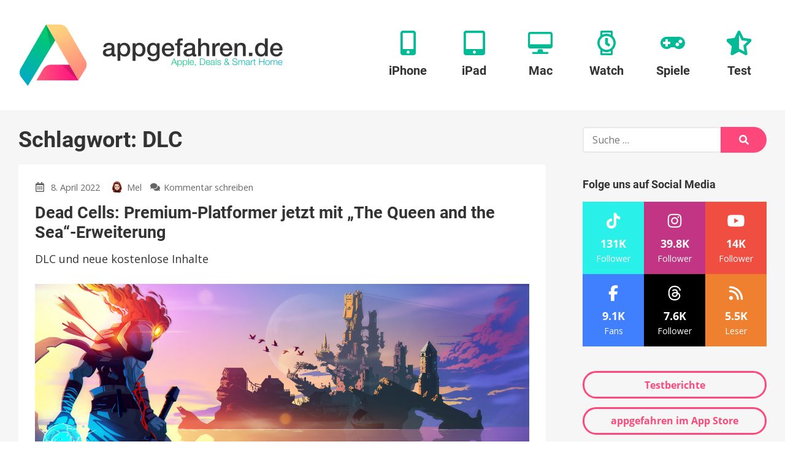

--- FILE ---
content_type: text/html; charset=UTF-8
request_url: https://www.appgefahren.de/tag/dlc
body_size: 65360
content:
<!doctype html>
<html lang="de">
<head><meta charset="UTF-8"><script>if(navigator.userAgent.match(/MSIE|Internet Explorer/i)||navigator.userAgent.match(/Trident\/7\..*?rv:11/i)){var href=document.location.href;if(!href.match(/[?&]nowprocket/)){if(href.indexOf("?")==-1){if(href.indexOf("#")==-1){document.location.href=href+"?nowprocket=1"}else{document.location.href=href.replace("#","?nowprocket=1#")}}else{if(href.indexOf("#")==-1){document.location.href=href+"&nowprocket=1"}else{document.location.href=href.replace("#","&nowprocket=1#")}}}}</script><script>(()=>{class RocketLazyLoadScripts{constructor(){this.v="2.0.3",this.userEvents=["keydown","keyup","mousedown","mouseup","mousemove","mouseover","mouseenter","mouseout","mouseleave","touchmove","touchstart","touchend","touchcancel","wheel","click","dblclick","input","visibilitychange"],this.attributeEvents=["onblur","onclick","oncontextmenu","ondblclick","onfocus","onmousedown","onmouseenter","onmouseleave","onmousemove","onmouseout","onmouseover","onmouseup","onmousewheel","onscroll","onsubmit"]}async t(){this.i(),this.o(),/iP(ad|hone)/.test(navigator.userAgent)&&this.h(),this.u(),this.l(this),this.m(),this.k(this),this.p(this),this._(),await Promise.all([this.R(),this.L()]),this.lastBreath=Date.now(),this.S(this),this.P(),this.D(),this.O(),this.M(),await this.C(this.delayedScripts.normal),await this.C(this.delayedScripts.defer),await this.C(this.delayedScripts.async),this.F("domReady"),await this.T(),await this.j(),await this.I(),this.F("windowLoad"),await this.A(),window.dispatchEvent(new Event("rocket-allScriptsLoaded")),this.everythingLoaded=!0,this.lastTouchEnd&&await new Promise((t=>setTimeout(t,500-Date.now()+this.lastTouchEnd))),this.H(),this.F("all"),this.U(),this.W()}i(){this.CSPIssue=sessionStorage.getItem("rocketCSPIssue"),document.addEventListener("securitypolicyviolation",(t=>{this.CSPIssue||"script-src-elem"!==t.violatedDirective||"data"!==t.blockedURI||(this.CSPIssue=!0,sessionStorage.setItem("rocketCSPIssue",!0))}),{isRocket:!0})}o(){window.addEventListener("pageshow",(t=>{this.persisted=t.persisted,this.realWindowLoadedFired=!0}),{isRocket:!0}),window.addEventListener("pagehide",(()=>{this.onFirstUserAction=null}),{isRocket:!0})}h(){let t;function e(e){t=e}window.addEventListener("touchstart",e,{isRocket:!0}),window.addEventListener("touchend",(function i(o){Math.abs(o.changedTouches[0].pageX-t.changedTouches[0].pageX)<10&&Math.abs(o.changedTouches[0].pageY-t.changedTouches[0].pageY)<10&&o.timeStamp-t.timeStamp<200&&(o.target.dispatchEvent(new PointerEvent("click",{target:o.target,bubbles:!0,cancelable:!0,detail:1})),event.preventDefault(),window.removeEventListener("touchstart",e,{isRocket:!0}),window.removeEventListener("touchend",i,{isRocket:!0}))}),{isRocket:!0})}q(t){this.userActionTriggered||("mousemove"!==t.type||this.firstMousemoveIgnored?"keyup"===t.type||"mouseover"===t.type||"mouseout"===t.type||(this.userActionTriggered=!0,this.onFirstUserAction&&this.onFirstUserAction()):this.firstMousemoveIgnored=!0),"click"===t.type&&t.preventDefault(),this.savedUserEvents.length>0&&(t.stopPropagation(),t.stopImmediatePropagation()),"touchstart"===this.lastEvent&&"touchend"===t.type&&(this.lastTouchEnd=Date.now()),"click"===t.type&&(this.lastTouchEnd=0),this.lastEvent=t.type,this.savedUserEvents.push(t)}u(){this.savedUserEvents=[],this.userEventHandler=this.q.bind(this),this.userEvents.forEach((t=>window.addEventListener(t,this.userEventHandler,{passive:!1,isRocket:!0})))}U(){this.userEvents.forEach((t=>window.removeEventListener(t,this.userEventHandler,{passive:!1,isRocket:!0}))),this.savedUserEvents.forEach((t=>{t.target.dispatchEvent(new window[t.constructor.name](t.type,t))}))}m(){this.eventsMutationObserver=new MutationObserver((t=>{const e="return false";for(const i of t){if("attributes"===i.type){const t=i.target.getAttribute(i.attributeName);t&&t!==e&&(i.target.setAttribute("data-rocket-"+i.attributeName,t),i.target["rocket"+i.attributeName]=new Function("event",t),i.target.setAttribute(i.attributeName,e))}"childList"===i.type&&i.addedNodes.forEach((t=>{if(t.nodeType===Node.ELEMENT_NODE)for(const i of t.attributes)this.attributeEvents.includes(i.name)&&i.value&&""!==i.value&&(t.setAttribute("data-rocket-"+i.name,i.value),t["rocket"+i.name]=new Function("event",i.value),t.setAttribute(i.name,e))}))}})),this.eventsMutationObserver.observe(document,{subtree:!0,childList:!0,attributeFilter:this.attributeEvents})}H(){this.eventsMutationObserver.disconnect(),this.attributeEvents.forEach((t=>{document.querySelectorAll("[data-rocket-"+t+"]").forEach((e=>{e.setAttribute(t,e.getAttribute("data-rocket-"+t)),e.removeAttribute("data-rocket-"+t)}))}))}k(t){Object.defineProperty(HTMLElement.prototype,"onclick",{get(){return this.rocketonclick||null},set(e){this.rocketonclick=e,this.setAttribute(t.everythingLoaded?"onclick":"data-rocket-onclick","this.rocketonclick(event)")}})}S(t){function e(e,i){let o=e[i];e[i]=null,Object.defineProperty(e,i,{get:()=>o,set(s){t.everythingLoaded?o=s:e["rocket"+i]=o=s}})}e(document,"onreadystatechange"),e(window,"onload"),e(window,"onpageshow");try{Object.defineProperty(document,"readyState",{get:()=>t.rocketReadyState,set(e){t.rocketReadyState=e},configurable:!0}),document.readyState="loading"}catch(t){console.log("WPRocket DJE readyState conflict, bypassing")}}l(t){this.originalAddEventListener=EventTarget.prototype.addEventListener,this.originalRemoveEventListener=EventTarget.prototype.removeEventListener,this.savedEventListeners=[],EventTarget.prototype.addEventListener=function(e,i,o){o&&o.isRocket||!t.B(e,this)&&!t.userEvents.includes(e)||t.B(e,this)&&!t.userActionTriggered||e.startsWith("rocket-")||t.everythingLoaded?t.originalAddEventListener.call(this,e,i,o):t.savedEventListeners.push({target:this,remove:!1,type:e,func:i,options:o})},EventTarget.prototype.removeEventListener=function(e,i,o){o&&o.isRocket||!t.B(e,this)&&!t.userEvents.includes(e)||t.B(e,this)&&!t.userActionTriggered||e.startsWith("rocket-")||t.everythingLoaded?t.originalRemoveEventListener.call(this,e,i,o):t.savedEventListeners.push({target:this,remove:!0,type:e,func:i,options:o})}}F(t){"all"===t&&(EventTarget.prototype.addEventListener=this.originalAddEventListener,EventTarget.prototype.removeEventListener=this.originalRemoveEventListener),this.savedEventListeners=this.savedEventListeners.filter((e=>{let i=e.type,o=e.target||window;return"domReady"===t&&"DOMContentLoaded"!==i&&"readystatechange"!==i||("windowLoad"===t&&"load"!==i&&"readystatechange"!==i&&"pageshow"!==i||(this.B(i,o)&&(i="rocket-"+i),e.remove?o.removeEventListener(i,e.func,e.options):o.addEventListener(i,e.func,e.options),!1))}))}p(t){let e;function i(e){return t.everythingLoaded?e:e.split(" ").map((t=>"load"===t||t.startsWith("load.")?"rocket-jquery-load":t)).join(" ")}function o(o){function s(e){const s=o.fn[e];o.fn[e]=o.fn.init.prototype[e]=function(){return this[0]===window&&t.userActionTriggered&&("string"==typeof arguments[0]||arguments[0]instanceof String?arguments[0]=i(arguments[0]):"object"==typeof arguments[0]&&Object.keys(arguments[0]).forEach((t=>{const e=arguments[0][t];delete arguments[0][t],arguments[0][i(t)]=e}))),s.apply(this,arguments),this}}if(o&&o.fn&&!t.allJQueries.includes(o)){const e={DOMContentLoaded:[],"rocket-DOMContentLoaded":[]};for(const t in e)document.addEventListener(t,(()=>{e[t].forEach((t=>t()))}),{isRocket:!0});o.fn.ready=o.fn.init.prototype.ready=function(i){function s(){parseInt(o.fn.jquery)>2?setTimeout((()=>i.bind(document)(o))):i.bind(document)(o)}return t.realDomReadyFired?!t.userActionTriggered||t.fauxDomReadyFired?s():e["rocket-DOMContentLoaded"].push(s):e.DOMContentLoaded.push(s),o([])},s("on"),s("one"),s("off"),t.allJQueries.push(o)}e=o}t.allJQueries=[],o(window.jQuery),Object.defineProperty(window,"jQuery",{get:()=>e,set(t){o(t)}})}P(){const t=new Map;document.write=document.writeln=function(e){const i=document.currentScript,o=document.createRange(),s=i.parentElement;let n=t.get(i);void 0===n&&(n=i.nextSibling,t.set(i,n));const c=document.createDocumentFragment();o.setStart(c,0),c.appendChild(o.createContextualFragment(e)),s.insertBefore(c,n)}}async R(){return new Promise((t=>{this.userActionTriggered?t():this.onFirstUserAction=t}))}async L(){return new Promise((t=>{document.addEventListener("DOMContentLoaded",(()=>{this.realDomReadyFired=!0,t()}),{isRocket:!0})}))}async I(){return this.realWindowLoadedFired?Promise.resolve():new Promise((t=>{window.addEventListener("load",t,{isRocket:!0})}))}M(){this.pendingScripts=[];this.scriptsMutationObserver=new MutationObserver((t=>{for(const e of t)e.addedNodes.forEach((t=>{"SCRIPT"!==t.tagName||t.noModule||t.isWPRocket||this.pendingScripts.push({script:t,promise:new Promise((e=>{const i=()=>{const i=this.pendingScripts.findIndex((e=>e.script===t));i>=0&&this.pendingScripts.splice(i,1),e()};t.addEventListener("load",i,{isRocket:!0}),t.addEventListener("error",i,{isRocket:!0}),setTimeout(i,1e3)}))})}))})),this.scriptsMutationObserver.observe(document,{childList:!0,subtree:!0})}async j(){await this.J(),this.pendingScripts.length?(await this.pendingScripts[0].promise,await this.j()):this.scriptsMutationObserver.disconnect()}D(){this.delayedScripts={normal:[],async:[],defer:[]},document.querySelectorAll("script[type$=rocketlazyloadscript]").forEach((t=>{t.hasAttribute("data-rocket-src")?t.hasAttribute("async")&&!1!==t.async?this.delayedScripts.async.push(t):t.hasAttribute("defer")&&!1!==t.defer||"module"===t.getAttribute("data-rocket-type")?this.delayedScripts.defer.push(t):this.delayedScripts.normal.push(t):this.delayedScripts.normal.push(t)}))}async _(){await this.L();let t=[];document.querySelectorAll("script[type$=rocketlazyloadscript][data-rocket-src]").forEach((e=>{let i=e.getAttribute("data-rocket-src");if(i&&!i.startsWith("data:")){i.startsWith("//")&&(i=location.protocol+i);try{const o=new URL(i).origin;o!==location.origin&&t.push({src:o,crossOrigin:e.crossOrigin||"module"===e.getAttribute("data-rocket-type")})}catch(t){}}})),t=[...new Map(t.map((t=>[JSON.stringify(t),t]))).values()],this.N(t,"preconnect")}async $(t){if(await this.G(),!0!==t.noModule||!("noModule"in HTMLScriptElement.prototype))return new Promise((e=>{let i;function o(){(i||t).setAttribute("data-rocket-status","executed"),e()}try{if(navigator.userAgent.includes("Firefox/")||""===navigator.vendor||this.CSPIssue)i=document.createElement("script"),[...t.attributes].forEach((t=>{let e=t.nodeName;"type"!==e&&("data-rocket-type"===e&&(e="type"),"data-rocket-src"===e&&(e="src"),i.setAttribute(e,t.nodeValue))})),t.text&&(i.text=t.text),t.nonce&&(i.nonce=t.nonce),i.hasAttribute("src")?(i.addEventListener("load",o,{isRocket:!0}),i.addEventListener("error",(()=>{i.setAttribute("data-rocket-status","failed-network"),e()}),{isRocket:!0}),setTimeout((()=>{i.isConnected||e()}),1)):(i.text=t.text,o()),i.isWPRocket=!0,t.parentNode.replaceChild(i,t);else{const i=t.getAttribute("data-rocket-type"),s=t.getAttribute("data-rocket-src");i?(t.type=i,t.removeAttribute("data-rocket-type")):t.removeAttribute("type"),t.addEventListener("load",o,{isRocket:!0}),t.addEventListener("error",(i=>{this.CSPIssue&&i.target.src.startsWith("data:")?(console.log("WPRocket: CSP fallback activated"),t.removeAttribute("src"),this.$(t).then(e)):(t.setAttribute("data-rocket-status","failed-network"),e())}),{isRocket:!0}),s?(t.fetchPriority="high",t.removeAttribute("data-rocket-src"),t.src=s):t.src="data:text/javascript;base64,"+window.btoa(unescape(encodeURIComponent(t.text)))}}catch(i){t.setAttribute("data-rocket-status","failed-transform"),e()}}));t.setAttribute("data-rocket-status","skipped")}async C(t){const e=t.shift();return e?(e.isConnected&&await this.$(e),this.C(t)):Promise.resolve()}O(){this.N([...this.delayedScripts.normal,...this.delayedScripts.defer,...this.delayedScripts.async],"preload")}N(t,e){this.trash=this.trash||[];let i=!0;var o=document.createDocumentFragment();t.forEach((t=>{const s=t.getAttribute&&t.getAttribute("data-rocket-src")||t.src;if(s&&!s.startsWith("data:")){const n=document.createElement("link");n.href=s,n.rel=e,"preconnect"!==e&&(n.as="script",n.fetchPriority=i?"high":"low"),t.getAttribute&&"module"===t.getAttribute("data-rocket-type")&&(n.crossOrigin=!0),t.crossOrigin&&(n.crossOrigin=t.crossOrigin),t.integrity&&(n.integrity=t.integrity),t.nonce&&(n.nonce=t.nonce),o.appendChild(n),this.trash.push(n),i=!1}})),document.head.appendChild(o)}W(){this.trash.forEach((t=>t.remove()))}async T(){try{document.readyState="interactive"}catch(t){}this.fauxDomReadyFired=!0;try{await this.G(),document.dispatchEvent(new Event("rocket-readystatechange")),await this.G(),document.rocketonreadystatechange&&document.rocketonreadystatechange(),await this.G(),document.dispatchEvent(new Event("rocket-DOMContentLoaded")),await this.G(),window.dispatchEvent(new Event("rocket-DOMContentLoaded"))}catch(t){console.error(t)}}async A(){try{document.readyState="complete"}catch(t){}try{await this.G(),document.dispatchEvent(new Event("rocket-readystatechange")),await this.G(),document.rocketonreadystatechange&&document.rocketonreadystatechange(),await this.G(),window.dispatchEvent(new Event("rocket-load")),await this.G(),window.rocketonload&&window.rocketonload(),await this.G(),this.allJQueries.forEach((t=>t(window).trigger("rocket-jquery-load"))),await this.G();const t=new Event("rocket-pageshow");t.persisted=this.persisted,window.dispatchEvent(t),await this.G(),window.rocketonpageshow&&window.rocketonpageshow({persisted:this.persisted})}catch(t){console.error(t)}}async G(){Date.now()-this.lastBreath>45&&(await this.J(),this.lastBreath=Date.now())}async J(){return document.hidden?new Promise((t=>setTimeout(t))):new Promise((t=>requestAnimationFrame(t)))}B(t,e){return e===document&&"readystatechange"===t||(e===document&&"DOMContentLoaded"===t||(e===window&&"DOMContentLoaded"===t||(e===window&&"load"===t||e===window&&"pageshow"===t)))}static run(){(new RocketLazyLoadScripts).t()}}RocketLazyLoadScripts.run()})();</script>
	
	<meta name="viewport" content="width=device-width, initial-scale=1">
	<link rel="profile" href="https://gmpg.org/xfn/11">



	    <script nowprocket>window.__assets_public_path__ = "https:\/\/www.appgefahren.de\/wp-content\/themes\/appgefahren\/assets\/scripts\/"</script>
    <style nowprocket>@font-face{font-family:Open Sans;font-style:italic;font-weight:400;font-display:swap;src:local("Open Sans Italic"),local("OpenSans-Italic"),url(/wp-content/themes/appgefahren/assets/scripts/static/db70d0b9cb27ada1a260a2b35e756b8b.woff) format("woff")}@font-face{font-family:Open Sans;font-style:normal;font-weight:400;font-display:swap;src:local("Open Sans Regular"),local("OpenSans-Regular"),url(/wp-content/themes/appgefahren/assets/scripts/static/bf2d0783515b7d75c35bde69e01b3135.woff) format("woff")}@font-face{font-family:Open Sans;font-style:normal;font-weight:700;font-display:swap;src:local("Open Sans Bold"),local("OpenSans-Bold"),url(/wp-content/themes/appgefahren/assets/scripts/static/623e3205570002af47fc2b88f9335d19.woff) format("woff")}@font-face{font-family:Roboto;font-style:normal;font-weight:400;font-display:swap;src:local("Roboto"),local("Roboto-Regular"),url(/wp-content/themes/appgefahren/assets/scripts/static/bafb105baeb22d965c70fe52ba6b49d9.woff) format("woff")}@font-face{font-family:Roboto;font-style:normal;font-weight:500;font-display:swap;src:local("Roboto Medium"),local("Roboto-Medium"),url(/wp-content/themes/appgefahren/assets/scripts/static/de8b7431b74642e830af4d4f4b513ec9.woff) format("woff")}@font-face{font-family:Roboto;font-style:normal;font-weight:700;font-display:swap;src:local("Roboto Bold"),local("Roboto-Bold"),url(/wp-content/themes/appgefahren/assets/scripts/static/cf6613d1adf490972c557a8e318e0868.woff) format("woff")}*,:after,:before{-moz-box-sizing:border-box;box-sizing:border-box}body,html{width:100%;height:100%}html{font-family:sans-serif;-ms-text-size-adjust:100%;-webkit-text-size-adjust:100%;font-size:18px}@media (max-width:768px){html{font-size:16px}}body{margin:0}a{background-color:transparent;border:none;text-decoration:none;-webkit-transition:none;-o-transition:none;transition:none}a,a:visited{color:#fe487b}a:active,a:focus,a:hover{border:none;color:#fe2f69;outline:none;text-decoration:underline}sub,sup{font-size:75%;line-height:0;position:relative;vertical-align:baseline}sup{top:-.5em}sub{bottom:-.25em}img{border:0}.responsive-img img,img.responsive-img{display:inline-block;max-width:100%;height:auto}hr,ol,p,table,ul{margin-top:0;margin-bottom:27px}ol,ul{padding-left:1.5em}ul{list-style:disc}ol{list-style:decimal}li>ol,li>ul{margin-bottom:0}table{max-width:100%;width:100%;background-color:transparent;border-collapse:collapse;border-spacing:0}table td,table th{padding:.5em .9em}table th{font-weight:700;text-align:center}hr{display:block;height:3px;margin:54px auto;width:80%;background:#f6f6f6;border:none}@media (max-width:480px){hr{margin:40.5px auto}}hr.small{margin:27px auto}blockquote:after,blockquote:before,q:after,q:before{content:""}blockquote,q{quotes:"" ""}blockquote{margin:0 0 27px;padding:27px;background:#f6f6f6 none repeat scroll 0 0}blockquote :first-child{margin-top:0}blockquote :last-child{margin-bottom:0}blockquote a{text-decoration:underline}::selection{background:#fe487b;color:#fff}::-moz-selection{background:#fe487b;color:#fff}img::-moz-selection{background:transparent}img::-moz-selection,img::selection{background:transparent}.screen-reader-text{clip:rect(1px,1px,1px,1px);height:1px;overflow:hidden;position:absolute!important;width:1px;word-wrap:normal!important}.screen-reader-text:focus{background-color:#f1f1f1;border-radius:3px;box-shadow:0 0 2px 2px rgba(0,0,0,.6);clip:auto!important;color:#21759b;display:block;font-size:14px;font-size:15.75px;font-size:.875rem;font-weight:700;height:auto;left:5px;line-height:normal;padding:15px 23px 14px;text-decoration:none;top:5px;width:auto;z-index:100000}[class*=wp-image]{display:inline-block;max-width:100%;height:auto;padding:0;border:none}.alignnone{margin:5px 20px 20px 0}.aligncenter,div.aligncenter{display:block;margin:5px auto}.alignright{float:right;margin:5px 0 20px 20px}.alignleft{float:left;margin:5px 20px 20px 0}a img.alignright{float:right;margin:5px 0 20px 20px}a img.alignleft,a img.alignnone{margin:5px 20px 20px 0}a img.alignleft{float:left}a img.aligncenter{display:block;margin-left:auto;margin-right:auto}.wp-caption{max-width:96%}.wp-caption.alignleft,.wp-caption.alignnone{margin:5px 20px 20px 0}.wp-caption.alignright{margin:5px 0 20px 20px}@media (max-width:480px){.alignleft,.alignright,.wp-caption.alignleft,.wp-caption.alignright,a img.alignleft,a img.alignright{float:none;display:block;max-width:100%;height:auto;margin-left:auto;margin-right:auto}}.wp-caption a{display:block}.wp-caption img{border:0 none;height:auto;margin:0;max-width:100%;padding:0;width:auto;display:block}.gallery-caption,.wp-caption-text{color:#686868;font-size:12.8px;font-size:.8rem;line-height:1.3;margin:0;padding-top:5px;text-align:center}.gallery{letter-spacing:-.31em;text-rendering:optimizespeed;font-family:FreeSans,Arimo,Droid Sans,Helvetica,Arial,sans-serif;display:-webkit-flex;-webkit-flex-flow:row wrap;display:-ms-flexbox;-ms-flex-flow:row wrap;-ms-align-content:flex-start;-webkit-align-content:flex-start;-ms-flex-line-pack:start;align-content:flex-start;width:104%;margin-left:-4%}.gallery,.gallery .opera-only :-o-prefocus{word-spacing:-.43em}.gallery-item{display:inline-block;zoom:1;letter-spacing:normal;word-spacing:normal;vertical-align:top;text-rendering:auto;font-family:Open Sans,sans-serif;font-family:sans-serif;width:29.33%;margin:0 0 27px 4%;padding:0;border:none}.fonts-loaded .gallery-item{font-family:Open Sans,sans-serif}.gallery-columns-1 .gallery-item{width:96%}.gallery-columns-2 .gallery-item{width:46%}.gallery-columns-4 .gallery-item{width:21%}.gallery-columns-5 .gallery-item{width:16%}.gallery-columns-6 .gallery-item{width:12.66%}.gallery-columns-7 .gallery-item{width:10.28%}.gallery-columns-8 .gallery-item{width:8.5%}.gallery-columns-9 .gallery-item{width:7.11%}@media (max-width:768px){.gallery-columns-4 .gallery-item,.gallery-columns-5 .gallery-item,.gallery-columns-6 .gallery-item,.gallery-columns-7 .gallery-item,.gallery-columns-8 .gallery-item,.gallery-columns-9 .gallery-item,.gallery-item{width:46%}}@media (max-width:480px){.gallery .gallery-item{width:96%}}.gallery-icon a{display:block}.gallery-icon img{display:block;max-width:100%;height:auto;margin:0 auto}.gallery-columns-6 .gallery-caption,.gallery-columns-7 .gallery-caption,.gallery-columns-8 .gallery-caption,.gallery-columns-9 .gallery-caption,p:empty{display:none}.text-align-center{text-align:center}body{font-family:sans-serif;line-height:1.5;color:#333;text-rendering:geometricPrecision;-moz-osx-font-smoothing:grayscale}.fonts-loaded body{font-family:Open Sans,sans-serif}h1,h2,h3,h4,h5{font-family:sans-serif;font-weight:700;line-height:1.2;color:inherit;margin:1.414em 0 .5em}.fonts-loaded h1,.fonts-loaded h2,.fonts-loaded h3,.fonts-loaded h4,.fonts-loaded h5{font-family:Roboto,sans-serif}h1.entry-title,h1.page-title,h2.entry-title,h2.page-title{margin-top:0}h1 .entry-subtitle,h2 .entry-subtitle{margin-top:.5em}h1{font-size:32px;font-size:2rem}h2{font-size:24px;font-size:1.5rem}h3{font-size:18.72px;font-size:1.17rem}h4{font-size:16px;font-size:1rem}h5{font-size:13.28px;font-size:.83rem}h6{font-size:10.72px;font-size:.67rem}.container,.site{position:relative}.container{padding-left:30px;padding-right:30px;margin-left:auto;margin-right:auto;max-width:1340px;width:100%}@media (max-width:768px){.container{padding-left:15px;padding-right:15px}}.container--header{display:-webkit-box;display:-webkit-flex;display:-ms-flexbox;display:flex;-webkit-flex-wrap:wrap;-ms-flex-wrap:wrap;flex-wrap:wrap;-webkit-box-orient:horizontal;-webkit-box-direction:normal;-webkit-flex-direction:row;-ms-flex-direction:row;flex-direction:row;-webkit-box-pack:justify;-webkit-justify-content:space-between;-ms-flex-pack:justify;justify-content:space-between;-webkit-box-align:center;-webkit-align-items:center;-ms-flex-align:center;align-items:center}.container--header:after,.container--header:before{display:none!important}.container--meta{display:-webkit-box;display:-webkit-flex;display:-ms-flexbox;display:flex;-webkit-flex-wrap:wrap;-ms-flex-wrap:wrap;flex-wrap:wrap;-webkit-box-orient:horizontal;-webkit-box-direction:normal;-webkit-flex-direction:row;-ms-flex-direction:row;flex-direction:row;-webkit-box-pack:end;-webkit-justify-content:flex-end;-ms-flex-pack:end;justify-content:flex-end;-webkit-box-align:center;-webkit-align-items:center;-ms-flex-align:center;align-items:center;padding-top:6px;padding-bottom:6px}.container--meta:after,.container--meta:before{display:none!important}@media (max-width:1075px){.container--meta{display:none}}.site-content{background:#f6f6f6}.content-wrapper{position:relative;margin-left:auto;margin-right:auto;max-width:1340px;padding-top:27px;padding-bottom:27px;width:100%}@media (min-width:1025px){.content-wrapper{display:-webkit-box;display:-webkit-flex;display:-ms-flexbox;display:flex}}@media (min-width:1025px){.content-wrapper>.content-area{-webkit-box-flex:1;-webkit-flex:1;-ms-flex:1;flex:1}}.content-wrapper>.widget-area{margin-top:54px}@media (min-width:1025px){.content-wrapper>.widget-area{-webkit-box-flex:0;-webkit-flex:0 0 300px;-ms-flex:0 0 300px;flex:0 0 300px;max-width:300px;margin:0 0 0 60px}}.content-wrapper--slim{max-width:920px}.site-main>:last-child{margin-bottom:0}.site-header{min-height:180px;padding-top:50px;padding-bottom:50px;background:#fff;box-shadow:0 .25rem .125rem 0 rgba(0,0,0,.05)}@media (max-width:1075px){.site-header{min-height:110px;padding-top:25px;padding-bottom:25px}}.site-header>.container{position:relative;zoom:1}.site-header>.container:after,.site-header>.container:before{content:" ";display:table}.site-header>.container:after{clear:both}.site-branding{float:left;margin:-10px 0}@media (max-width:1075px){.site-branding{margin:0}}.site-branding a{display:block}.site-branding a:active,.site-branding a:focus,.site-branding a:hover{background:none}.site-branding img{position:relative;z-index:100;display:block;height:100px;width:auto}@media (max-width:1075px){.site-branding img{height:60px}}.site-navigation{float:right}@media (max-width:1075px){.site-navigation{display:none}}.site-off-canvas-navigation{display:none}@media (max-width:1075px){.site-off-canvas-navigation{display:block}}a.site-logo{display:block}a.site-logo-dark{display:none}.button,a.button,button[type=submit],input[type=button],input[type=reset],input[type=submit]{-webkit-appearance:none;-moz-appearance:none;appearance:none;display:inline-block;margin:0;padding:.6em 1.6em;background:#fe487b;border:3px solid #fe487b;border-radius:100px;color:#fff;cursor:pointer;font-family:Open Sans,sans-serif;font-size:16px;font-weight:700;line-height:1.25;text-align:center;text-decoration:none;-webkit-transition:all .2s linear;-o-transition:all .2s linear;transition:all .2s linear}.button:visited,a.button:visited,button[type=submit]:visited,input[type=button]:visited,input[type=reset]:visited,input[type=submit]:visited{color:#fff}.button:active,.button:focus,.button:hover,a.button:active,a.button:focus,a.button:hover,button[type=submit]:active,button[type=submit]:focus,button[type=submit]:hover,input[type=button]:active,input[type=button]:focus,input[type=button]:hover,input[type=reset]:active,input[type=reset]:focus,input[type=reset]:hover,input[type=submit]:active,input[type=submit]:focus,input[type=submit]:hover{background-color:#fe2f69;border-color:#fe2f69;color:#fff;text-decoration:none;outline:none}.button.button--secondary,a.button.button--secondary,button[type=submit].button--secondary,input[type=button].button--secondary,input[type=reset].button--secondary,input[type=submit].button--secondary{background-color:transparent;border-color:#fe487b;color:#fe487b}.button.button--secondary:visited,a.button.button--secondary:visited,button[type=submit].button--secondary:visited,input[type=button].button--secondary:visited,input[type=reset].button--secondary:visited,input[type=submit].button--secondary:visited{color:#fe487b}.button.button--secondary:active,.button.button--secondary:focus,.button.button--secondary:hover,a.button.button--secondary:active,a.button.button--secondary:focus,a.button.button--secondary:hover,button[type=submit].button--secondary:active,button[type=submit].button--secondary:focus,button[type=submit].button--secondary:hover,input[type=button].button--secondary:active,input[type=button].button--secondary:focus,input[type=button].button--secondary:hover,input[type=reset].button--secondary:active,input[type=reset].button--secondary:focus,input[type=reset].button--secondary:hover,input[type=submit].button--secondary:active,input[type=submit].button--secondary:focus,input[type=submit].button--secondary:hover{background-color:#fe2f69;border-color:#fe2f69;color:#fff}.button.button--cta,a.button.button--cta,button[type=submit].button--cta,input[type=button].button--cta,input[type=reset].button--cta,input[type=submit].button--cta{background-color:#00bb95;border-color:#00bb95;color:#fff}.button.button--cta:visited,a.button.button--cta:visited,button[type=submit].button--cta:visited,input[type=button].button--cta:visited,input[type=reset].button--cta:visited,input[type=submit].button--cta:visited{color:#fff}.button.button--cta:active,.button.button--cta:focus,.button.button--cta:hover,a.button.button--cta:active,a.button.button--cta:focus,a.button.button--cta:hover,button[type=submit].button--cta:active,button[type=submit].button--cta:focus,button[type=submit].button--cta:hover,input[type=button].button--cta:active,input[type=button].button--cta:focus,input[type=button].button--cta:hover,input[type=reset].button--cta:active,input[type=reset].button--cta:focus,input[type=reset].button--cta:hover,input[type=submit].button--cta:active,input[type=submit].button--cta:focus,input[type=submit].button--cta:hover{background-color:#00a281;border-color:#00a281;color:#fff}.button.button--large,a.button.button--large,button[type=submit].button--large,input[type=button].button--large,input[type=reset].button--large,input[type=submit].button--large{font-size:18px}.button.button--small,a.button.button--small,button[type=submit].button--small,input[type=button].button--small,input[type=reset].button--small,input[type=submit].button--small{border-width:2px;font-size:14px}.button.button--tiny,a.button.button--tiny,button[type=submit].button--tiny,input[type=button].button--tiny,input[type=reset].button--tiny,input[type=submit].button--tiny{padding:.2em .7em;border-width:1px;font-size:12px}.button.disabled,input[type=button][disabled],input[type=reset][disabled],input[type=submit][disabled]{background-color:#fff;border-color:#ccc;color:#ccc}.wpforms-submit{-webkit-appearance:none;-moz-appearance:none;appearance:none;display:inline-block;margin:0;padding:.6em 1.6em;background:#fe487b;border:3px solid #fe487b;border-radius:100px;color:#fff;cursor:pointer;font-family:Open Sans,sans-serif;font-size:16px;font-weight:700;line-height:1.25;text-align:center;text-decoration:none;-webkit-transition:all .2s linear;-o-transition:all .2s linear;transition:all .2s linear}.wpforms-submit.button--secondary{background-color:transparent;border-color:#fe487b;color:#fe487b}.wpforms-submit.button--secondary:visited{color:#fe487b}.wpforms-submit.button--secondary:active,.wpforms-submit.button--secondary:focus,.wpforms-submit.button--secondary:hover{background-color:#fe2f69;border-color:#fe2f69;color:#fff}.wpforms-submit.button--cta{background-color:#00bb95;border-color:#00bb95;color:#fff}.wpforms-submit.button--cta:visited{color:#fff}.wpforms-submit.button--cta:active,.wpforms-submit.button--cta:focus,.wpforms-submit.button--cta:hover{background-color:#00a281;border-color:#00a281;color:#fff}.wpforms-submit.button--large{font-size:18px}.wpforms-submit.button--small{border-width:2px;font-size:14px}.wpforms-submit.button--tiny{padding:.2em .7em;border-width:1px;font-size:12px}.wpforms-submit:visited{color:#fff}.wpforms-submit:active,.wpforms-submit:focus,.wpforms-submit:hover{background-color:#fe2f69;border-color:#fe2f69;color:#fff;text-decoration:none;outline:none}article.entry{margin:0 0 54px;padding:27px;border-radius:4px;background:#fff}article.entry>:first-child{margin-top:0}article.entry>:last-child{margin-bottom:0}article.entry .section__title{margin:0 0 .7em;font-size:23.2px;font-size:1.45rem}article.entry .section__title small{font-size:.6em;font-style:italic}article.entry>.container>:first-child,article.entry>:first-child{margin-top:0}article.entry>.container>:last-child,article.entry>:last-child{margin-bottom:0}article.entry .section__title{color:#666}article.entry .section__subtitle,article.entry .section__title small{color:#8c8c8c}.site-main>.entry{min-height:450px}.entry-title a{color:inherit;text-decoration:none}.entry-title a:visited{color:inherit}.entry-title a:active,.entry-title a:focus,.entry-title a:hover{color:#fe2f69;text-decoration:none}.entry--archive .entry-subtitle{display:none}.post-thumbnail{display:block;margin-bottom:27px}.post-thumbnail img{display:block;max-width:100%;height:auto}.entry-content>:first-child{margin-top:0}.entry-content>:last-child{margin-bottom:0}.entry-content>ul,.entry-content>ul ul{list-style:none}.entry-content>ul li:before{display:inline-block;margin-left:-.8em;width:.8em;content:"\2022";color:#fe487b;font-size:1.5em;font-weight:700;vertical-align:-7%}.entry-content>ol,.entry-content>ol ol{counter-reset:li;list-style:none}.entry-content>ol li{counter-increment:li}.entry-content>ol li:before{display:inline-block;margin-left:-1.5em;margin-right:.5em;width:1em;content:counter(li);color:#fe487b;direction:rtl;font-weight:700;text-align:right}.entry-content--appview{padding-top:14px;padding-left:6px;padding-right:6px}.entry-content--appview a,.entry-content--appview h1,.entry-content--appview h2,.entry-content--appview h3,.entry-content--appview h4,.entry-content--appview h5,.entry-content--appview h6,.entry-content--appview p,.entry-content--appview span,.entry-content--appview strong{font-family:-apple-system,BlinkMacSystemFont,sans-serif!important}.entry-meta{color:#666;font-size:12.8px;font-size:.8rem}@media (max-width:768px){.entry-meta{zoom:1}.entry-meta:after,.entry-meta:before{content:" ";display:table}.entry-meta:after{clear:both}}.entry-meta a,.entry-meta a:active,.entry-meta a:focus,.entry-meta a:hover,.entry-meta a:visited{color:#666}.entry-meta>span{margin-right:1em}@media (max-width:768px){.entry-meta>span{float:left;width:50%;margin:.5em 0}}.entry-meta .avatar,.entry-meta .icon{margin:0 .4em 0 0}.entry--archive .entry-meta{margin:0 0 15px}.entry--single .entry-meta{margin:0 0 18px}.posted-on .updated{display:none}.byline img.avatar{height:20px;width:20px;border-radius:100%;vertical-align:-17%}.widget-area .widget{margin:0 0 40.5px;font-size:14.4px;font-size:.9rem}.widget-area .widget-title{margin:0 0 1em;font-size:18px}.widget-area .widget_nav_menu ul.menu{list-style:none;padding:0}.widget-area .widget_nav_menu ul.menu li{margin-bottom:13.5px}.widget-area .widget_nav_menu ul.menu li a{-webkit-appearance:none;-moz-appearance:none;appearance:none;display:inline-block;margin:0;padding:.6em 1.6em;background:#fe487b;border:3px solid #fe487b;border-radius:100px;color:#fff;cursor:pointer;font-family:Open Sans,sans-serif;font-size:16px;font-weight:700;line-height:1.25;text-align:center;text-decoration:none;-webkit-transition:all .2s linear;-o-transition:all .2s linear;transition:all .2s linear;background-color:transparent;border-color:#fe487b;color:#fe487b;display:block;width:100%}.widget-area .widget_nav_menu ul.menu li a.button--secondary{background-color:transparent;border-color:#fe487b;color:#fe487b}.widget-area .widget_nav_menu ul.menu li a.button--secondary:visited{color:#fe487b}.widget-area .widget_nav_menu ul.menu li a.button--secondary:active,.widget-area .widget_nav_menu ul.menu li a.button--secondary:focus,.widget-area .widget_nav_menu ul.menu li a.button--secondary:hover{background-color:#fe2f69;border-color:#fe2f69;color:#fff}.widget-area .widget_nav_menu ul.menu li a.button--cta{background-color:#00bb95;border-color:#00bb95;color:#fff}.widget-area .widget_nav_menu ul.menu li a.button--cta:visited{color:#fff}.widget-area .widget_nav_menu ul.menu li a.button--cta:active,.widget-area .widget_nav_menu ul.menu li a.button--cta:focus,.widget-area .widget_nav_menu ul.menu li a.button--cta:hover{background-color:#00a281;border-color:#00a281;color:#fff}.widget-area .widget_nav_menu ul.menu li a.button--large{font-size:18px}.widget-area .widget_nav_menu ul.menu li a.button--small{border-width:2px;font-size:14px}.widget-area .widget_nav_menu ul.menu li a.button--tiny{padding:.2em .7em;border-width:1px;font-size:12px}.widget-area .widget_nav_menu ul.menu li a:visited{color:#fff}.widget-area .widget_nav_menu ul.menu li a:active,.widget-area .widget_nav_menu ul.menu li a:focus,.widget-area .widget_nav_menu ul.menu li a:hover{text-decoration:none;outline:none}.widget-area .widget_nav_menu ul.menu li a:visited{color:#fe487b}.widget-area .widget_nav_menu ul.menu li a:active,.widget-area .widget_nav_menu ul.menu li a:focus,.widget-area .widget_nav_menu ul.menu li a:hover{background-color:#fe2f69;border-color:#fe2f69;color:#fff}.widget-social-profiles__list{padding:0;list-style:none}@media (min-width:1025px){.widget-social-profiles__list{letter-spacing:-.31em;text-rendering:optimizespeed;font-family:FreeSans,Arimo,Droid Sans,Helvetica,Arial,sans-serif;display:-webkit-flex;-webkit-flex-flow:row wrap;display:-ms-flexbox;-ms-flex-flow:row wrap;-ms-align-content:flex-start;-webkit-align-content:flex-start;-ms-flex-line-pack:start;align-content:flex-start;width:102%;margin-left:-2%}.widget-social-profiles__list,.widget-social-profiles__list .opera-only :-o-prefocus{word-spacing:-.43em}}@media (max-width:1024px){.widget-social-profiles__list{zoom:1}.widget-social-profiles__list:after,.widget-social-profiles__list:before{content:" ";display:table}.widget-social-profiles__list:after{clear:both}}@media (min-width:1025px){.widget-social-profiles__list-item{display:inline-block;zoom:1;letter-spacing:normal;word-spacing:normal;vertical-align:top;text-rendering:auto;font-family:Open Sans,sans-serif;font-family:sans-serif;width:18%;margin-left:2%}.fonts-loaded .widget-social-profiles__list-item{font-family:Open Sans,sans-serif}}@media (max-width:1024px){.widget-social-profiles__list-item{float:left;margin-right:.5em;width:50px}}.widget-social-profiles__list-item a{display:block;height:50px;border-radius:25%;color:#fff;text-align:center}.widget-social-profiles__list-item a:visited{color:#fff}.widget-social-profiles__list-item a:active,.widget-social-profiles__list-item a:focus,.widget-social-profiles__list-item a:hover{color:#fff;text-decoration:none}.widget-social-profiles__list-item .icon{height:25px;width:25px;background-size:25px 25px;vertical-align:-20px}.widget-social-profiles__list-item--facebook a{background:#3b5998}.widget-social-profiles__list-item--twitter a{background:#1da1f2}.widget-social-profiles__list-item--youtube a{background:red}.widget-social-profiles__list-item--google-plus a{background:#ea4335}.widget-social-profiles__list-item--rss a{background:#f26522}.widget-social-profiles__list-item--instagram a{background:#405de6}.widget-posts__list{margin:0;padding:0;list-style:none}.widget-posts__list-item{margin-bottom:18px}.widget-posts__list-item:last-child{margin-bottom:0}.widget-posts__list-item a{position:relative;display:block}.widget-post{zoom:1}.widget-post:after,.widget-post:before{content:" ";display:table}.widget-post:after{clear:both}.widget-post__thumb{float:left;max-width:50px}.widget-post__thumb img{display:block;max-width:100%;height:auto;border-radius:25%}.widget-post__content{padding:0 0 0 1em;margin:0 0 0 50px}.widget-post__title{display:block;margin:0 0 .3em;font-size:12.8px;font-size:.8rem;line-height:1.2}.widget-post__title a,.widget-post__title a:visited{color:#333}.widget-post__title a:active,.widget-post__title a:focus,.widget-post__title a:hover{color:#fe2f69}.widget-post__title .entry-subtitle{display:none}.widget-post__meta{display:block;color:#666;font-size:11.2px;font-size:.7rem}.widget-post__meta a,.widget-post__meta a:active,.widget-post__meta a:focus,.widget-post__meta a:hover,.widget-post__meta a:visited{color:#666}.widget-post__meta>span{display:inline-block;margin-right:1em}.widget-post__meta .avatar,.widget-post__meta .icon{margin-right:.4em}.widget-post__meta .icon{height:12px;width:12px;background-size:12px 12px;vertical-align:-8%}.widget-comments__list{margin:0;padding:0;list-style:none}.widget-comments__list-item{margin-bottom:18px}.widget-comments__list-item:last-child{margin-bottom:0}.widget-comments__list-item a{position:relative;display:block}.widget-comment__avatar{display:inline-block;margin-right:.4em;vertical-align:middle}.widget-comment__avatar img{display:block;height:30px;margin:0;width:30px;border-radius:100%}.widget-comment__author{display:inline-block;font-size:12.8px;font-size:.8rem;line-height:30px;vertical-align:middle}.widget-comment__content{position:relative;word-break:break-word;overflow:hidden;margin-top:15px;padding:.3em .5em;background:#e9e9e9;border-radius:4px;color:#666;font-size:11.2px;font-size:.7rem;font-style:italic}.widget-comment__content:before{position:absolute;left:15px;top:-10px;display:block;width:0;content:"";border-width:0 10px 10px 0;border-style:solid;border-color:#e9e9e9 transparent}.widget-comment__footer{margin:.3em 0 0}.widget-comment__post{font-size:11.2px;font-size:.7rem}@media (min-width:1025px){.widget-comment__post{width:300px;white-space:nowrap;overflow:hidden;text-overflow:ellipsis}}.widget-account{padding:18px;background-color:#e9e9e9;border:4px}.widget-account p{margin-bottom:18px}.widget-account #wppb-login-wrap{font-size:12.8px;font-size:.8rem}.widget-account #wppb-login-wrap .login-password input,.widget-account #wppb-login-wrap .login-password label,.widget-account #wppb-login-wrap .login-username input,.widget-account #wppb-login-wrap .login-username label{display:block;float:none;width:100%}.widget-account #wppb-login-wrap .login-remember input{margin-right:.3em}.widget-account #wppb-login-wrap #wppb-submit{border-width:2px;font-size:14px}.widget-account #wppb-login-wrap .login-register-lost-password{margin-bottom:0}.widget-account__menu{margin:0}.widget-hueblog__list{margin:0;padding:0;list-style:none}.widget-hueblog__list-item{margin-bottom:18px}.widget-hueblog__list-item:last-child{margin-bottom:0}.widget-hueblog__list-item a{position:relative;display:block}.widget-hueblog-post{padding:18px;background-color:#2d2a32;border-radius:4px}.widget-hueblog-post__thumb img{display:block;max-width:100%;height:auto;border-radius:4px}.widget-hueblog-post__title{display:block;margin:.5em 0 0;color:#fff;font-size:14.4px;font-size:.9rem;font-weight:700;line-height:1.2}.widget-hueblog-post__title a,.widget-hueblog-post__title a:active,.widget-hueblog-post__title a:focus,.widget-hueblog-post__title a:hover,.widget-hueblog-post__title a:visited{color:#fff}.widget-hueblog-post__title .entry-subtitle{display:none}.widget-hueblog-post__meta{display:block;margin:.5em 0 0;color:hsla(0,0%,100%,.9);font-size:12.8px;font-size:.8rem}.widget-hueblog-post__meta a,.widget-hueblog-post__meta a:active,.widget-hueblog-post__meta a:focus,.widget-hueblog-post__meta a:hover,.widget-hueblog-post__meta a:visited{color:hsla(0,0%,100%,.9)}.widget-hueblog-post__meta>span{display:inline-block;margin-right:1em}.widget-hueblog-post__meta .avatar,.widget-hueblog-post__meta .icon{margin-right:.4em}.widget-hueblog-post__meta .icon{height:12px;width:12px;background-size:12px 12px;opacity:.8;vertical-align:-8%}section.featured-posts{padding:27px}.featured-posts__list{margin:0;padding:0;list-style:none}@media (min-width:1025px){.featured-posts__list{letter-spacing:-.31em;text-rendering:optimizespeed;font-family:FreeSans,Arimo,Droid Sans,Helvetica,Arial,sans-serif;display:-webkit-flex;-webkit-flex-flow:row wrap;display:-ms-flexbox;-ms-flex-flow:row wrap;-ms-align-content:flex-start;-webkit-align-content:flex-start;-ms-flex-line-pack:start;align-content:flex-start;width:104%;margin-left:-4%}.featured-posts__list,.featured-posts__list .opera-only :-o-prefocus{word-spacing:-.43em}}.featured-posts__item{margin-bottom:18px}@media (min-width:1025px){.featured-posts__item{display:inline-block;zoom:1;letter-spacing:normal;word-spacing:normal;vertical-align:top;text-rendering:auto;font-family:Open Sans,sans-serif;font-family:sans-serif;width:16%;margin-left:4%;margin-bottom:0}.fonts-loaded .featured-posts__item{font-family:Open Sans,sans-serif}}@media (max-width:1024px){.featured-posts__item:nth-child(3){margin-bottom:0}.featured-posts__item:nth-child(4),.featured-posts__item:nth-child(5){display:none}}@media (max-width:1024px){.featured-post{position:relative}}.featured-post__thumb{max-width:185px}.featured-post__thumb img{display:block;max-width:100%;height:auto;border-radius:25%}@media (max-width:1024px){.featured-post__thumb{position:absolute;top:0;left:0;width:50px}}@media (max-width:1024px){.featured-post__content{margin-left:75px}}.featured-post__title{display:block;margin:.7em 0 .3em;font-size:14.4px;font-size:.9rem;font-weight:700;line-height:1.2}.featured-post__title a,.featured-post__title a:active,.featured-post__title a:focus,.featured-post__title a:hover,.featured-post__title a:visited{color:#fff}@media (max-width:1024px){.featured-post__title{margin-top:.2em}}.featured-post__meta{display:block;color:#fff;font-size:12.8px;font-size:.8rem}.featured-post__meta a{color:#fff;opacity:.9}.featured-post__meta a:active,.featured-post__meta a:focus,.featured-post__meta a:hover,.featured-post__meta a:visited{color:#fff}.featured-post__meta>span{margin-right:1em}.featured-post__meta .avatar,.featured-post__meta .icon{margin-right:.4em}.section{margin:0 0 54px;padding:27px;border-radius:4px;background:#fff}.section>:first-child{margin-top:0}.section>:last-child{margin-bottom:0}.section .section__title{margin:0 0 .7em;font-size:23.2px;font-size:1.45rem}.section .section__title small{font-size:.6em;font-style:italic}.section>.container>:first-child,.section>:first-child{margin-top:0}.section>.container>:last-child,.section>:last-child{margin-bottom:0}.section .section__title{color:#666}.section .section__subtitle,.section .section__title small{color:#8c8c8c}@media (max-width:1340px){.section>.container{padding:0}}.section--no-bg{background:none}.section--no-spacing{padding:0}.section--spacing-large{padding:54px}.section--bg-green{background:-webkit-linear-gradient(315deg,#00aac5,#00bb95 40%,#00bb95 60%,#00c96f);background:-o-linear-gradient(315deg,#00aac5 0,#00bb95 40%,#00bb95 60%,#00c96f 100%);background:linear-gradient(135deg,#00aac5,#00bb95 40%,#00bb95 60%,#00c96f)}.section--bg-green .section__title{color:#fff}.section--bg-green .section__subtitle,.section--bg-green .section__title small{color:hsla(0,0%,100%,.9)}.section--bg-orange{background:-webkit-linear-gradient(315deg,#fed37e,#fed37e 40%,#fe8f7e);background:-o-linear-gradient(315deg,#fed37e 0,#fed37e 40%,#fe8f7e 100%);background:linear-gradient(135deg,#fed37e,#fed37e 40%,#fe8f7e)}.section--bg-orange .section__title{color:#333}.section--bg-orange .section__subtitle,.section--bg-orange .section__title small{color:rgba(51,51,51,.85)}.section--full-width{border-radius:0}.section--no-margin{margin-bottom:0}.section--img-responsive img{display:block;max-width:100%;height:auto}.section--ad{max-width:920px}.section--ad p.ad-note{display:none;font-size:12px;color:#ccc;margin:0 0 4px;padding-left:22px;padding-right:22px}.stage{padding:54px 0;background:-webkit-linear-gradient(315deg,#00aac5,#00bb95 40%,#00bb95 60%,#00c96f);background:-o-linear-gradient(315deg,#00aac5 0,#00bb95 40%,#00bb95 60%,#00c96f 100%);background:linear-gradient(135deg,#00aac5,#00bb95 40%,#00bb95 60%,#00c96f)}body.page-template-page-no-sidebar .stage>.container{max-width:920px}.stage--icon .stage__wrapper{position:relative}@media (min-width:481px){.stage__icon{position:absolute;top:0;right:0}}.stage__icon img{display:block;max-width:100%;height:auto;border-radius:25%;max-height:125px;margin:0 auto 27px;width:auto}@media (min-width:481px){.stage__icon img{margin:0}}@media (min-width:481px){.stage--icon .stage__content{min-height:125px;padding-right:145px}}.stage__title{margin:0;color:#fff;font-size:32px;font-size:2rem}.stage__subtitle{margin:.5em 0 0;color:hsla(0,0%,100%,.9);font-size:19.2px;font-size:1.2rem}.stage__meta{display:inline-block;margin:1em 0 0;padding:.2em .7em;background:hsla(0,0%,100%,.2);color:hsla(0,0%,100%,.9);font-size:12.8px;font-size:.8rem}@media (max-width:768px){.stage__meta{zoom:1}.stage__meta:after,.stage__meta:before{content:" ";display:table}.stage__meta:after{clear:both}}.stage__meta a,.stage__meta a:active,.stage__meta a:focus,.stage__meta a:hover,.stage__meta a:visited{color:hsla(0,0%,100%,.9)}.stage__meta>span{margin-right:1em}.stage__meta>span:last-child{margin-right:0}@media (max-width:768px){.stage__meta>span{float:left;width:50%;margin:.5em 0}}.stage__meta .avatar,.stage__meta .icon{margin:0 .4em 0 0}body.is-appview{font-family:San Francisco,-apple-system,BlinkMacSystemFont,sans-serif}body.is-appview .site-bottom-bar,body.is-appview .site-footer,body.is-appview .site-header{display:none}body.is-appview .site{max-width:870px;margin:0 auto}body.is-appview .content-wrapper{padding:0}body.is-appview .stage{padding:15px 0}body.is-appview .stage__icon img{max-height:75px;margin-bottom:18px}body.is-appview .stage__title{font-size:27.2px;font-size:1.7rem;line-height:1.1}body.is-appview .stage__subtitle{margin-top:.3em;font-size:16px;font-size:1rem;line-height:1.3}body.is-appview .stage__meta{display:block}body.is-appview .stage__meta>span{margin:.3em 0}body.is-appview .stage__meta .posted-on{width:60%}body.is-appview .stage__meta .byline{width:40%}body.is-appview .stage__meta .byline img.avatar{vertical-align:-25%}body.is-appview .site-content>.container{padding:0}body.is-appview article.entry{border-radius:0}body.is-appview .section,body.is-appview article.entry{margin-bottom:15px;padding:15px}body.is-appview .section:last-child,body.is-appview article.entry:last-child{margin-bottom:0;padding-bottom:45px}body.is-appview .section--no-spacing{padding:0}body.is-appview .section .section__title{font-size:20px;font-size:1.25rem}body.is-appview .related-post__thumb{max-width:65px}body.is-appview .related-post__content{margin:0 0 0 65px;padding-top:8px!important;padding-top:.5rem!important;width:-webkit-calc(100% - 65px);width:calc(100% - 65px)}body.is-appview .related-posts--single{overflow:hidden}body.is-appview .related-posts--single .related-post__content{margin:0}body.is-appview .section--ad p.ad-note{display:block}@media (prefers-color-scheme:dark){.is-appview-2{background:#000!important}.is-appview-2 .site-content,.is-appview-2 .site-footer,.is-appview-2 .site-header,.is-appview-2 .site-main,.is-appview-2 article.entry{background:#000!important;color:#fff}.is-appview-2 .appstore,.is-appview-2 .appstore .appicon,.is-appview-2 .appstore .applinks{background-color:#48484a!important;border-color:#48484a!important}.is-appview-2 .appstore .applinks{overflow:hidden}.is-appview-2 .appstore .apptitle,.is-appview-2 .appstore .apptitle a,.is-appview-2 .appstore .developer,.is-appview-2 .appstore .developer a,.is-appview-2 .appstore .price,.is-appview-2 .appstore .price a{color:#fff!important}.is-appview-2 .atkp-box{background-image:none!important;background-color:#3a3a3c!important;border:1px solid #2c2c2e!important}.is-appview-2 .related-posts{background:#1c1c1e!important}.is-appview-2 .related-posts .section__title{color:#fff!important}.is-appview-2 .related-posts .related-post__title,.is-appview-2 .related-posts .related-post__title a{color:#fff}.is-appview-2 .related-posts .related-post__meta .icon.icon--date{background-image:url(/wp-content/themes/appgefahren/assets/scripts/static/908f001d5ae0d8e7e897c9936716e591.svg)!important}.is-appview-2 .related-posts .related-post__meta .author,.is-appview-2 .related-posts .related-post__meta .author a,.is-appview-2 .related-posts .related-post__meta time{color:#e5e5ea!important}.is-appview-2 .related-posts .related-post__meta .icon.icon--comments{background-image:url(/wp-content/themes/appgefahren/assets/scripts/static/db207480efbc7d7d84ce4bfdbb4fefe6.svg)!important}.is-appview-2 .related-posts .related-post__meta .comments-link,.is-appview-2 .related-posts .related-post__meta .comments-link a{color:#fff!important}.is-appview-2 .productbox{background:#2c2c2e;border:1px solid #2c2c2e;box-shadow:0 0 8px 1px rgba(0,0,0,.11)}.is-appview-2 .productbox .productbox__content{border-left:1px solid #2c2c2e;background-color:#2c2c2e}.is-appview-2 .productbox .productbox__title{color:#fff}.is-appview-2 .productbox .productbox__desc{color:#ccc}.is-appview-2 .productbox .productbox__price{color:#fe487b}.is-appview-2 .productbox .productbox__price .productbox__price__old{color:#fff}.is-appview-2 .productbox .productbox__price .productbox__price__old i{background-color:#fe487b}.is-appview-2 .productbox .productbox__link a{background-color:#00bb95;color:#fff}.is-appview-2 .aawp .aawp-product--horizontal{background:#48484a;border-color:#2c2c2e}.is-appview-2 .section--ad p.ad-note{display:block}.is-appview-2 .hue_box,.is-appview-2 .hue_pro_cons,.is-appview-2 .hue_pro_cons__content{background-color:#000;color:#fff}.is-appview-2 .hue_box p,.is-appview-2 .hue_pro_cons__content p,.is-appview-2 .hue_pro_cons p{color:#fff}.is-appview-2 .hue_testimonial__content .hue_testimonial__content__body{background-color:#000}.is-appview-2 .hue_testimonial__content .hue_testimonial__content__body p{color:#fff}.is-appview-2 .hue_testimonial__content .hue_testimonial__content__body:after{border-color:transparent #48484a transparent transparent}.is-appview-2 .related-posts.related-posts--single{border-color:#2c2c2e}.is-appview-2 .related-posts.related-posts--single .related-post,.is-appview-2 .related-posts.related-posts--single .related-post .related-post__content,.is-appview-2 .related-posts.related-posts--single .related-post .related-post__thumb{background-color:#2c2c2e;border-color:#2c2c2e}.is-appview-2 .related-posts.related-posts--single .related-post a .entry-title-primary{color:#fff}.is-appview-2 .related-posts.related-posts--single .related-post .related-post__meta .byline,.is-appview-2 .related-posts.related-posts--single .related-post .related-post__meta .byline span,.is-appview-2 .related-posts.related-posts--single .related-post .related-post__meta .comments-link,.is-appview-2 .related-posts.related-posts--single .related-post .related-post__meta .comments-link a,.is-appview-2 .related-posts.related-posts--single .related-post .related-post__meta .comments-link span,.is-appview-2 .related-posts.related-posts--single .related-post .related-post__meta .posted-on,.is-appview-2 .related-posts.related-posts--single .related-post .related-post__meta .posted-on time,.is-appview-2 .related-posts.related-posts--single .related-post .related-post__meta span{color:#fff!important}.is-appview-2 .display-posts-listing .listing-item{background-color:#48484a!important;border:1px solid #2c2c2e;box-shadow:0 0 8px 1px rgba(0,0,0,.11)}.is-appview-2 .display-posts-listing .listing-item .title .entry-title-primary{color:#fff!important}.is-appview-2 .rll-youtube-player{margin-bottom:1rem}}body.is-appview-2.is-appview-xs,body.is-appview.is-appview-xs,html body.is-appview-2.is-appview-xs,html body.is-appview.is-appview-xs{font-size:14px}body.is-appview-2.is-appview-xs h1,body.is-appview.is-appview-xs h1{font-size:35.2px;font-size:2.2rem}body.is-appview-2.is-appview-xs h2,body.is-appview.is-appview-xs h2{font-size:28.8px;font-size:1.8rem}body.is-appview-2.is-appview-xs h3,body.is-appview.is-appview-xs h3{font-size:25.6px;font-size:1.6rem}body.is-appview-2.is-appview-xs h4,body.is-appview.is-appview-xs h4{font-size:22.4px;font-size:1.4rem}body.is-appview-2.is-appview-xs h5,body.is-appview.is-appview-xs h5{font-size:19.2px;font-size:1.2rem}body.is-appview-2.is-appview-xs h6,body.is-appview.is-appview-xs h6{font-size:17.6px;font-size:1.1rem}body.is-appview-2.is-appview-lg,body.is-appview.is-appview-lg,html body.is-appview-2.is-appview-lg,html body.is-appview.is-appview-lg{font-size:20px}body.is-appview-2.is-appview-lg h1,body.is-appview.is-appview-lg h1{font-size:40px;font-size:2.5rem}body.is-appview-2.is-appview-lg h2,body.is-appview.is-appview-lg h2{font-size:32px;font-size:2rem}body.is-appview-2.is-appview-lg h3,body.is-appview.is-appview-lg h3{font-size:26.72px;font-size:1.67rem}body.is-appview-2.is-appview-lg h4,body.is-appview.is-appview-lg h4{font-size:24px;font-size:1.5rem}body.is-appview-2.is-appview-lg h5,body.is-appview.is-appview-lg h5{font-size:19.68px;font-size:1.23rem}body.is-appview-2.is-appview-lg h6,body.is-appview.is-appview-lg h6{font-size:18.72px;font-size:1.17rem}body.is-appview-2.is-appview-xl,body.is-appview.is-appview-xl,html body.is-appview-2.is-appview-xl,html body.is-appview.is-appview-xl{font-size:22px}body.is-appview-2.is-appview-xl h1,body.is-appview.is-appview-xl h1{font-size:43.2px;font-size:2.7rem}body.is-appview-2.is-appview-xl h2,body.is-appview.is-appview-xl h2{font-size:35.2px;font-size:2.2rem}body.is-appview-2.is-appview-xl h3,body.is-appview.is-appview-xl h3{font-size:29.92px;font-size:1.87rem}body.is-appview-2.is-appview-xl h4,body.is-appview.is-appview-xl h4{font-size:27.2px;font-size:1.7rem}body.is-appview-2.is-appview-xl h5,body.is-appview.is-appview-xl h5{font-size:22.88px;font-size:1.43rem}body.is-appview-2.is-appview-xl h6,body.is-appview.is-appview-xl h6{font-size:21.92px;font-size:1.37rem}.search-form{position:relative;padding-right:72px}.search-form .search-form__label{display:block;margin:0}.search-form .search-form__input{display:block;width:100%}@media (min-width:769px){.search-form .search-form__input{height:42px}}.search-form .search-form__button{-webkit-appearance:none;-moz-appearance:none;appearance:none;display:inline-block;margin:0;padding:.6em 1.6em;background:#fe487b;border:3px solid #fe487b;border-radius:100px;color:#fff;cursor:pointer;font-family:Open Sans,sans-serif;font-size:16px;font-weight:700;line-height:1.25;text-align:center;text-decoration:none;-webkit-transition:all .2s linear;-o-transition:all .2s linear;transition:all .2s linear;position:absolute;top:0;right:0;height:42px;width:75px;border-top-left-radius:0;border-bottom-left-radius:0}.search-form .search-form__button.button--secondary{background-color:transparent;border-color:#fe487b;color:#fe487b}.search-form .search-form__button.button--secondary:visited{color:#fe487b}.search-form .search-form__button.button--secondary:active,.search-form .search-form__button.button--secondary:focus,.search-form .search-form__button.button--secondary:hover{background-color:#fe2f69;border-color:#fe2f69;color:#fff}.search-form .search-form__button.button--cta{background-color:#00bb95;border-color:#00bb95;color:#fff}.search-form .search-form__button.button--cta:visited{color:#fff}.search-form .search-form__button.button--cta:active,.search-form .search-form__button.button--cta:focus,.search-form .search-form__button.button--cta:hover{background-color:#00a281;border-color:#00a281;color:#fff}.search-form .search-form__button.button--large{font-size:18px}.search-form .search-form__button.button--small{border-width:2px;font-size:14px}.search-form .search-form__button.button--tiny{padding:.2em .7em;border-width:1px;font-size:12px}.search-form .search-form__button:visited{color:#fff}.search-form .search-form__button:active,.search-form .search-form__button:focus,.search-form .search-form__button:hover{background-color:#fe2f69;border-color:#fe2f69;color:#fff;text-decoration:none;outline:none}@media (max-width:768px){.search-form .search-form__button{height:40px}}.search-form .search-form__button-icon{vertical-align:-2%}.search-form .search-form__button-label{display:none}.mobile-search{position:absolute;top:60px;left:0;right:0;padding:0 10px 0 20px}.sliding-navigation{top:112px!important}ul.desktop-navigation__list{zoom:1;margin:0;padding:0;list-style:none}ul.desktop-navigation__list:after,ul.desktop-navigation__list:before{content:" ";display:table}ul.desktop-navigation__list:after{clear:both}li.desktop-navigation__item{position:relative;float:left;padding:0}li.desktop-navigation__item.desktop-navigation__item--active .desktop-navigation__label,li.desktop-navigation__item a:active .desktop-navigation__label,li.desktop-navigation__item a:focus .desktop-navigation__label,li.desktop-navigation__item a:hover .desktop-navigation__label{color:#fe487b}li.desktop-navigation__item+.desktop-navigation__item{margin-left:1em}a.desktop-navigation__link{display:block;padding:0;min-width:90px;color:#333;text-align:center;text-decoration:none}a.desktop-navigation__link:visited{color:#333}a.desktop-navigation__link:active,a.desktop-navigation__link:focus,a.desktop-navigation__link:hover{color:#fe487b;text-decoration:none}.desktop-navigation__icon{display:block;height:40px;width:40px;margin:0 auto;background-repeat:no-repeat;background-size:auto 40px;background-position:50%}.desktop-navigation__icon--games,.desktop-navigation__icon--mac{background-size:40px auto}.desktop-navigation__icon--mac{background-image:url(/wp-content/themes/appgefahren/assets/scripts/static/4e55d31f9c122009b82ad3f3902777c4.svg)}.desktop-navigation__icon--iphone{background-image:url(/wp-content/themes/appgefahren/assets/scripts/static/26b21ffce4c4fc64be929362935ac137.svg)}.desktop-navigation__icon--ipad{background-image:url(/wp-content/themes/appgefahren/assets/scripts/static/fae856f4080a9938c7d63ee19e88be40.svg)}.desktop-navigation__icon--watch{background-image:url(/wp-content/themes/appgefahren/assets/scripts/static/6645a9624c1fad4c6d636d3adf5f989d.svg)}.desktop-navigation__icon--games{background-image:url(/wp-content/themes/appgefahren/assets/scripts/static/222105a45cdafc23e7f74cf17593863d.svg)}.desktop-navigation__icon--tests{background-image:url(/wp-content/themes/appgefahren/assets/scripts/static/99090f6088bce128b01e9138b8785220.svg)}.desktop-navigation__item--active .desktop-navigation__icon--mac,.desktop-navigation__item a:active .desktop-navigation__icon--mac,.desktop-navigation__item a:focus .desktop-navigation__icon--mac,.desktop-navigation__item a:hover .desktop-navigation__icon--mac{background-image:url(/wp-content/themes/appgefahren/assets/scripts/static/f3c2311152e0f3a9e82f07707eeaf911.svg)}.desktop-navigation__item--active .desktop-navigation__icon--iphone,.desktop-navigation__item a:active .desktop-navigation__icon--iphone,.desktop-navigation__item a:focus .desktop-navigation__icon--iphone,.desktop-navigation__item a:hover .desktop-navigation__icon--iphone{background-image:url(/wp-content/themes/appgefahren/assets/scripts/static/06620904547f520ef8f0eb4f9fa4d198.svg)}.desktop-navigation__item--active .desktop-navigation__icon--ipad,.desktop-navigation__item a:active .desktop-navigation__icon--ipad,.desktop-navigation__item a:focus .desktop-navigation__icon--ipad,.desktop-navigation__item a:hover .desktop-navigation__icon--ipad{background-image:url(/wp-content/themes/appgefahren/assets/scripts/static/48676bca94988e6cc5134c018afe7f8e.svg)}.desktop-navigation__item--active .desktop-navigation__icon--watch,.desktop-navigation__item a:active .desktop-navigation__icon--watch,.desktop-navigation__item a:focus .desktop-navigation__icon--watch,.desktop-navigation__item a:hover .desktop-navigation__icon--watch{background-image:url(/wp-content/themes/appgefahren/assets/scripts/static/51c0a71b56c1b217654fffd89b062d46.svg)}.desktop-navigation__item--active .desktop-navigation__icon--games,.desktop-navigation__item a:active .desktop-navigation__icon--games,.desktop-navigation__item a:focus .desktop-navigation__icon--games,.desktop-navigation__item a:hover .desktop-navigation__icon--games{background-image:url(/wp-content/themes/appgefahren/assets/scripts/static/8c5f2b76f66b29e826c28fac49fc8535.svg)}.desktop-navigation__item--active .desktop-navigation__icon--tests,.desktop-navigation__item a:active .desktop-navigation__icon--tests,.desktop-navigation__item a:focus .desktop-navigation__icon--tests,.desktop-navigation__item a:hover .desktop-navigation__icon--tests{background-image:url(/wp-content/themes/appgefahren/assets/scripts/static/15696986cd770e97594161f94c15d642.svg)}.desktop-navigation__label{display:block;margin-top:10px;font-size:20px;font-family:sans-serif;font-weight:700;line-height:1.2;line-height:30px}.fonts-loaded .desktop-navigation__label{font-family:Roboto,sans-serif}.off-canvas-navigation-button,.off-canvas-navigation-menu{display:none}.icon{display:inline-block;height:16px;width:16px;background-repeat:no-repeat;background-position:50%;background-size:16px 16px;vertical-align:-8%}.icon--appgefahren{background-image:url(/wp-content/themes/appgefahren/assets/scripts/static/1a056f3974cb1a1b83a8cb37944f97c8.png)}.icon--date{background-image:url(/wp-content/themes/appgefahren/assets/scripts/static/7a628118a1721503a9608da4a0ab6fa9.svg)}.section--bg-green .icon--date,.stage .icon--date,.widget-hueblog .icon--date{background-image:url(/wp-content/themes/appgefahren/assets/scripts/static/908f001d5ae0d8e7e897c9936716e591.svg)}.icon--category{background-image:url(/wp-content/themes/appgefahren/assets/scripts/static/b6b7ec7826d42196ed60bab0e810e4e8.svg)}.icon--tags{background-image:url(/wp-content/themes/appgefahren/assets/scripts/static/00934d8966846216b13dbdda87c1d70f.svg)}.icon--comments{background-image:url(/wp-content/themes/appgefahren/assets/scripts/static/6d04ff2e705d103cd1766ccd363c1a79.svg)}.section--bg-green .icon--comments,.stage .icon--comments{background-image:url(/wp-content/themes/appgefahren/assets/scripts/static/db207480efbc7d7d84ce4bfdbb4fefe6.svg)}.icon--edit{background-image:url(/wp-content/themes/appgefahren/assets/scripts/static/2ef13019f1fb7f42ae32ebac2cfcef9e.svg)}.section--bg-green .icon--edit,.stage .icon--edit{background-image:url(/wp-content/themes/appgefahren/assets/scripts/static/5a4da61a6907e178782d8aba81c9e2a6.svg)}.icon--user-check{background-image:url(/wp-content/themes/appgefahren/assets/scripts/static/88c5adba6cb767cf4db010e8d4b9a683.svg)}.icon--search{background-image:url(/wp-content/themes/appgefahren/assets/scripts/static/740a0cdd0115a6e877b15a55886ce477.svg)}.icon--facebook{background-image:url(/wp-content/themes/appgefahren/assets/scripts/static/015c11992acfc838f3ff755a90049214.svg)}.icon--google{background-image:url(/wp-content/themes/appgefahren/assets/scripts/static/b6cd1eaa0ecd4ec88927d360eb0fb2ce.svg)}.icon--google-plus{background-image:url(/wp-content/themes/appgefahren/assets/scripts/static/6499736acaa9a67920a2d42c7e14dcb8.svg)}.icon--youtube{background-image:url(/wp-content/themes/appgefahren/assets/scripts/static/68263b167a2055e8bd378b4869639c27.svg)}.icon--rss{background-image:url(/wp-content/themes/appgefahren/assets/scripts/static/99811cd5beaf41ee7066bdfeaac49a1b.svg)}.icon--twitter{background-image:url(/wp-content/themes/appgefahren/assets/scripts/static/3574f315d84e741010c9be8dd5fd80d1.svg)}.icon--instagram{color:#fff;background-image:url(/wp-content/themes/appgefahren/assets/scripts/static/da78f56698255732ff86e232f0e25e2c.svg)}.mega-menu{display:none}</style>
    <style nowprocket>@media (prefers-color-scheme:dark) {
	.is-appview-2 {
		background: #000000!important;
	}

	.is-appview-2 .site-content, .is-appview-2 .site-footer, .is-appview-2 .site-header, .is-appview-2 .site-main, .is-appview-2 article.entry {
		background: #000000!important;
		color: #fff
	}

	.is-appview-2 .author-box {
		background: #1c1c1e!important;
	}

	.is-appview-2 .author-box a,
	.is-appview-2 .author-box .description {
		color: #fff!important;
	}


	.is-appview-2 blockquote {
		background: #1c1c1e!important;
	}

	.is-appview-2 .appstore {
		background: #636366!important;
		border-color: #48484a!important
	}

	.is-appview-2 .appstore .appicon, .is-appview-2 .appstore .applinks {
		background-color: #48484a!important;
		border-color: #48484a!important
	}

	.is-appview-2 .appstore .applinks {
		overflow: hidden
	}

	.is-appview-2 .appstore .apptitle, .is-appview-2 .appstore .apptitle a, .is-appview-2 .appstore .developer, .is-appview-2 .appstore .developer a, .is-appview-2 .appstore .price, .is-appview-2 .appstore .price a {
		color: #fff!important
	}

	.is-appview-2 .atkp-box {
		background-image: none!important;
		background-color: #3a3a3c!important;
		border: 1px solid #2c2c2e!important
	}

	.is-appview-2 .related-posts {
		background: #1c1c1e!important
	}

	.is-appview-2 .related-posts .section__title {
		color: #fff!important
	}


	.is-appview-2 .related-posts .related-post__title, .is-appview-2 .related-posts .related-post__title a {
		color: #fff
	}


	.is-appview-2 .related-posts .related-post__meta .author, .is-appview-2 .related-posts .related-post__meta .author a, .is-appview-2 .related-posts .related-post__meta time {
		color: #e5e5ea!important
	}


	.is-appview-2 .related-posts .related-post__meta .comments-link, .is-appview-2 .related-posts .related-post__meta .comments-link a {
		color: #fff!important
	}

	.is-appview-2 .aawp .aawp-product--horizontal {
		background: #48484a !important;
		border-color: #2c2c2e !important;
	}

	.is-appview-2 .aawp .aawp-product--list,
	.is-appview-2 .aawp .aawp-product--style-light {
		background: #48484a !important;
		border-color: #2c2c2e !important;
	}

	.is-appview-2 .aawp .aawp-product--list .aawp-product__teaser {
		color: #fff !important;
	}

	.is-appview-2 .fwpl-result {
		background-color: #2D2A32 !important;
		border-color: #000 !important;
	}

	.is-appview-2 .fwpl-result__title {
		color: #fff !important;
		hyphens: auto;
	}

	.is-appview-2 .facetwp-flyout {
		background-color: #2D2A32 !important;
		color: #fff !important;
		border-color: #000 !important;
	}
}

body.is-appview #wpadminbar,
body.is-appview-2 #wpadminbar {
	display: none !important;
}

.site-main .entry-content figure {
	width: 100% !important;
	padding-left: 0 !important;
	padding-right: 0 !important;
	margin-left: 0 !important;
	margin-right: 0 !important;
}

.site-main .entry-content figure figcaption.wp-caption-text {
	text-align: left !important;
	font-style: italic;
	margin-bottom: 1rem !important;
}

@media (max-width: 640px) {
	.site-main .entry-content figure figcaption.wp-caption-text {
		margin-bottom: 1.5rem !important;
	}
}

.widget-hueblog .widget-hueblog-post {
	background-color: #2D2A32 !important;
}

.is-dark-mode .widget-hueblog .widget-hueblog-post {
	background-color: #48484A !important;
}

.widget-hueblog--baustein {}

.is-dark-mode .widget-hueblog--baustein .widget-hueblog-post,
.widget-hueblog--baustein .widget-hueblog-post {
	background-color: #00BB95 !important;
}

.widget-hueblog--baustein .widget-hueblog-post__thumb img {
	border-radius: 4px !important;
}

.entry-content--appview p.ad-note,
.section--ad p.ad-note {
    font-size: 12px;
    color: #ccc;
    margin: 0 0 4px;
    padding-left: 22px;
    padding-right: 22px;
}

.appgefahren_ad {
	width: 100%;
}

.appgefahren_ad a {
	display: block;
}

.appgefahren_ad a img {
	width: 100%;
	height: auto;
}


.fwpl-result {
	position: relative;
	padding: 18px;
	background-color: #fff;
	border-radius: 4px;
	border: 1px solid #f6f6f6;
}

.fwpl-result__title {
	display: block;
	margin: 0.5em 0 0;
	color: #000;
	font-size: 1.5rem;
	font-weight: 700;
	line-height: 1.2;
}


.fwpl-result__image,
.fwpl-result__image img {
	display: block;
	width: 100%;
	height: auto;
}


.fwpl-result__price {
	display: block;
	margin: 0.5em 0 0;
	color: #fe487b;
	font-size: 1.25rem;
	font-weight: 700;
	line-height: 1.2;
}


.fwpl-result__excerpt {
	font-size: .9rem;
	margin: 0.5em 0 0;
}

.fwpl-result__excerpt p {
	margin-top: 1rem;
	margin-bottom: .5rem;
}

.fwpl-result__buy {
	/* margin-top: auto; */
}

.fwpl-result__buy a {
	-webkit-appearance: none;
	-moz-appearance: none;
	appearance: none;
	display: block;
	width: 100%;
	margin: 0;
	padding: 0.6em 1.6em;
	background: #fe487b;
	border: 3px solid #fe487b;
	border-radius: 100px;
	color: #fff;
	cursor: pointer;
	font-family: Open Sans,sans-serif;
	font-size: 16px;
	font-weight: 700;
	line-height: 1.25;
	text-align: center;
	text-decoration: none;
	-webkit-transition: all .2s linear;
	-o-transition: all .2s linear;
	transition: all .2s linear;
}

.fwpl-result__excerpt p a.readmorelink {
	-webkit-appearance: none;
	-moz-appearance: none;
	appearance: none;
	display: inline-block;
	margin: 0;
	padding: 0.6em 1.6em;
	background: #fe487b;
	border: 3px solid #fe487b;
	border-radius: 100px;
	color: #fff;
	cursor: pointer;
	font-family: Open Sans,sans-serif;
	font-size: 16px;
	font-weight: 700;
	line-height: 1.25;
	text-align: center;
	text-decoration: none;
	-webkit-transition: all .2s linear;
	-o-transition: all .2s linear;
	transition: all .2s linear;
	background-color: transparent;
	border-color: #fe487b;
	color: #fe487b;
	display: block;
	width: 100%;
}

.fwpl-result__buy a:hover,
.fwpl-result__excerpt p a.readmorelink:hover {
	background-color: #fe2f69;
	border-color: #fe2f69;
	color: #fff;
	text-decoration: none;
	outline: none;
}

.fwpl-result__buy {

}

.reviews {
	display: flex;
	flex-direction: row;
	flex-wrap: wrap;
}

.reviews__sidebar {
	width: 210px;
}

.reviews__content {
	width: calc(100% - 210px);
	padding-left: 18px;
}

.reviews__content-mobile-filter {
	display: block;
}

.facetwp-template .fwpl-layout {
	display: grid;
	grid-template-columns: repeat(2, 1fr);
	grid-gap: 10px;
}

.reviews__filter {
	display: none;
}

.reviews .facetwp-facet input.facetwp-search,
.reviews .facetwp-facet input.facetwp-location {
    min-width: 100% !important;
    display: block;
}

.reviews .reviews_mobile_search {
	display: none;
}


@media (max-width: 1200px) {

	.facetwp-flyout-content .flyout-row.name-suche {
		display: none !important;
	}

	.reviews_mobile_search .facetwp-input-wrap,
	.facetwp-flyout-content .flyout-row.name-suche input.facetwp-search {
		min-width: 100% !important;
	}

	.reviews .reviews_mobile_search {
		display: block;
	}

	.reviews__sidebar {
		width: 100%;
	}

	.reviews__content {
		width: 100%;
		padding-left: 0;
	}

	.reviews__content-mobile-filter {
		display: none;
	}

	.reviews__filter button {
		-webkit-appearance: none;
		-moz-appearance: none;
		appearance: none;
		display: inline-block;
		margin: 0;
		padding: 0.6em 1.6em;
		background: #00bb95;
		border: 3px solid #00bb95;
		border-radius: 100px;
		background-color: #00bb95;
		color: #fff;
		cursor: pointer;
		font-family: Open Sans,sans-serif;
		font-size: 16px;
		font-weight: 700;
		line-height: 1.25;
		text-align: center;
		text-decoration: none;
		-webkit-transition: all .2s linear;
		-o-transition: all .2s linear;
		transition: all .2s linear;
		display: block;
		width: 100%;
		position: relative;
	}

	.reviews__filter {
		display: block;
		position: fixed;
		bottom: 0;
		left: 1rem;
		z-index: 9;
	}

	.facetwp-type-sort {
		margin-bottom: 16px !important;
	}

}

@media (max-width: 640px) {
	.facetwp-template .fwpl-layout {
		grid-template-columns: repeat(1, 1fr);
	}

}

.fwpl-result__highlight {
	position: absolute;
	top: -14px;
	right: 14px;
	background: #00bb95;
	padding: 8px 14px;
	font-size: 12px;
	font-weight: 600;
	color: #fff;
	line-height: 1;
	border-radius: 8px;
}

.fwpl-result__highlight.is-empty {
	display: none !important;
}

.fwpl-row {
	height: 100%;
}

.fwpl-col {
	height: 100%;
	display: flex;
	flex-direction: column;
}

.facetwp-facet.facetwp-facet-reset.facetwp-type-reset {

}

.is-appview-2 .reviews__sidebar {
	width: 100% !important;
}

.is-appview-2 .reviews__content {
	width: 100% !important;
	padding-left: 0 !important;
}

.is-appview-2 .reviews__filter {
	display: block !important;
}

.is-appview-2 .reviews__content-mobile-filter {
	display: none;
}

.is-appview-2 .reviews__filter {
	display: block;
}

.is-appview-2 .reviews__filter button {
	-webkit-appearance: none;
	-moz-appearance: none;
	appearance: none;
	margin: 0;
	padding: 0.6em 1.6em;
	background: #fe487b;
	border: 3px solid #00bb95;
	border-radius: 100px;
	background-color: #00bb95;
	color: #fff;
	cursor: pointer;
	font-family: Open Sans,sans-serif;
	font-size: 16px;
	font-weight: 700;
	line-height: 1.25;
	text-align: center;
	text-decoration: none;
	-webkit-transition: all .2s linear;
	-o-transition: all .2s linear;
	transition: all .2s linear;
	display: block;
	width: auto;
}

.is-appview-2 .reviews__filter {
	display: block;
	position: fixed;
	bottom: 0;
	right: 1rem;
	z-index: 9;
}

.flyout-row.name-reset h3 {
	display: none !important;
}

.reviews__content__pagination {
	margin-top: 1rem;
}

.post__subtitle--appview {
	display: none !important;
}

.is-appview .post__subtitle--appview {
	display: block !important;
	font-size: 15px;
}

.related-post__meta--appview {
	display: block !important;
}

.is-appview .related-post__meta--appview {
	display: none !important;
}


.is-appview .pagination--grid {
	padding-left: 18px;
	padding-right: 18px;
}

.is-appview .pagination--grid .pagination__half__next-prev-content a {
	margin-bottom: 0;
}

@media (max-width: 768px) {
	.stage__meta .edit-link,
	.stage__meta .posted-on {
		width: 100% !important;
	}

	.stage__meta .byline {
		width: auto !important;
		max-width: 50%;
		padding-right: 1rem;
	}

}

.advantages-section {
	display: flex;
	flex-direction: row;
	flex-wrap: wrap;
	margin-bottom: 1rem;
}

.advantages-section .advantages-section__price,
.advantages-section .advantages-section__contra,
.advantages-section .advantages-section__link,
.advantages-section .advantages-section__pro,
.advantages-section .advantages-section__contra {
	width: 50%;
}

.advantages-section .advantages-section__link,
.advantages-section .advantages-section__pro {
	padding-right: .5rem;
}

.advantages-section .advantages-section__price,
.advantages-section .advantages-section__contra {
	padding-left: .5rem;
}

.advantages-section__info {
	width: 100%;
	position: relative;
	display: flex;
	justify-content: center;
	align-items: center;
	margin-bottom: 1rem;
}

.advantages-section__info .advantages-section__info__element {
	background-color: rgb(206, 212, 218);
	height: 1px;
	flex-grow: 1;
}

.advantages-section__info .advantages-section__info__btn {
	background-color: #fff;
	padding-left: .4rem;
	padding-right: .4rem;
	font-weight: bold;
	font-size: 12px;
	color: #4a4a4a;
}

.advantages-section .advantages-section__pro h3 {
	background-color: #00bb95;
	color: #fff;
	text-align: center;
	width: 100%;
	text-transform: uppercase;
	font-weight: bold;
	font-size: 18px;
	padding: 6px;
	border-radius: 8px;
}


.advantages-section .advantages-section__pro ul {
	list-style-type: none;
}
.advantages-section .advantages-section__pro ul > li {
}
.advantages-section .advantages-section__pro ul > li:before {
	content: "+";
	display: inline-block;
	width: 18px;
}

.advantages-section .advantages-section__contra h3 {
	background-color: rgb(220, 35, 28);
	color: #fff;
	text-align: center;
	width: 100%;
	text-transform: uppercase;
	font-weight: bold;
	font-size: 18px;
	padding: 6px;
	border-radius: 8px;
}

.advantages-section .advantages-section__contra ul {
	list-style-type: none;
}
.advantages-section .advantages-section__contra ul > li {
}
.advantages-section .advantages-section__contra ul > li:before {
	content: "-";
	display: inline-block;
	width: 18px;
}

.advantages-section .advantages-section__link a {
	background-color: rgb(254, 189, 105);
	color: rgb(33, 37, 41);
	text-align: center;
	display: flex;
	justify-content: center;
	align-items: center;
	width: 100%;
	padding: 16px;
	border-radius: 8px;
}

.advantages-section .advantages-section__link a svg {
	width: 66px;
	height: auto;
	display: block;
}

.advantages-section .advantages-section__link a:hover {
	background: rgb(254, 181, 82);
}

.advantages-section .advantages-section__link a.btn {
	background-color: #fe487b;
	color: #fff;
	text-align: center;
	font-weight: bold;
	font-size: 14px;
	display: flex;
	justify-content: center;
	align-items: center;
	width: 100%;
	padding: 16px;
	border-radius: 8px;
}

.advantages-section .advantages-section__link a.btn svg {
	width: 12px;
	height: auto;
	display: inline-block;
	margin-right: 6px;
}

.advantages-section .advantages-section__link a.btn:hover {
	background: #fe2f69;
	text-decoration: none;
}

.advantages-section .advantages-section__price {
	height: 52px;
	display: flex;
	justify-content: center;
	align-items: center;
}

.advantages-section .advantages-section__price span {
	text-align: center;
	font-size: 1.5rem;
	font-weight: bold;
	line-height: 0;
}

@media (max-width: 640px) {
	.advantages-section .advantages-section__price,
	.advantages-section .advantages-section__contra,
	.advantages-section .advantages-section__link,
	.advantages-section .advantages-section__pro,
	.advantages-section .advantages-section__contra {
		width: 100%;
	}

	.advantages-section .advantages-section__price,
	.advantages-section .advantages-section__contra {
		padding-left: 0;
	}

	.advantages-section .advantages-section__link,
	.advantages-section .advantages-section__pro {
		padding-right: 0;
	}

	.advantages-section .advantages-section__link {
		margin-bottom: .5rem;
	}
}

.fluid-width-video-wrapper {
	margin-bottom: 1rem;
}

.author-box {
	margin: 0 0 54px;
	padding: 27px;
	border-radius: 4px;
	background: #fff;
	display: flex;
	flex-direction: row;
	flex-wrap: wrap;
	justify-content: space-between;

}

.author-box .avatar {
	float: left;
	max-width: 96px;
}

.author-box .desc {
	width: calc(100% - 118px);
}
.author-box .desc .name {
	line-height: 21px;
	font-weight: 700;
	margin: 7px 0 8px 0;
}

.author-box .desc .description {
	font-size: 15px;
}

.stage__note p {
	margin-bottom: 0 !important;
}

.appgefahren-social-stats-grid {
    display: grid;
    grid-template-columns: repeat(3, 1fr);
    gap: 0;
    margin: 15px 0;
    border-radius: 0;
}

.social-stat-icon {
    width: 32px;
    height: 32px;
    margin: 0 auto 8px auto;
    color: #fff;
}

.social-stat-link {
    opacity: 1;
    padding: 15px;
    background: #f5f5f5;
    text-align: center;
    color: #fff !important;
    transition: opacity 0.3s ease-in-out;
    text-decoration: none !important;
    display: block;
}

.social-stat-link--tiktok {
    background: rgb(42, 240, 234);
}

.social-stat-link--youtube {
    background: rgb(239, 78, 65);
}

.social-stat-link--facebook {
    background: rgb(64, 128, 255);
}

.social-stat-link--threads {
    background: rgb(0, 0, 0);
}

.social-stat-link--instagram {
    background: rgb(193, 53, 132);
}

.social-stat-link--rss_feed {
    background: rgb(238, 128, 47);
}

.social-stat-link:hover {
    opacity: .5;
    text-decoration: none !important;
}

.social-stat-value {
    font-weight: bold;
    font-size: 18px;
    color: #fff;
}

.social-stat-label {
	font-weight: medium;
	font-size: 14px;
    color: #fff;
}

.blog img.newsticker,
.single img.newsticker {
	display: none !important;
}
</style>
    <script nowprocket>!function(e){function t(o){if(n[o])return n[o].exports;var r=n[o]={exports:{},id:o,loaded:!1};return e[o].call(r.exports,r,r.exports,t),r.loaded=!0,r.exports}var n={};return t.m=e,t.c=n,t.p="/wp-content/themes/appgefahren/assets/scripts/",t(0)}(function(e){for(var t in e)if(Object.prototype.hasOwnProperty.call(e,t))switch(typeof e[t]){case"function":break;case"object":e[t]=function(t){var n=t.slice(1),o=e[t[0]];return function(e,t,r){o.apply(this,[e,t,r].concat(n))}}(e[t]);break;default:e[t]=e[e[t]]}return e}([function(e,t,n){n(2),e.exports=n(25)},,function(e,t,n){n.p=window.__assets_public_path__},function(e,t){e.exports={check:function(){return 2===("; "+document.cookie).split("; fonts-loaded=").length},loaded:function(){document.documentElement.className+=" fonts-loaded"}}},,,,,,,,,,,function(e,t,n){n(43),n(45),n(57),n(48),n(54),n(56),n(42),n(53)},,function(e,t,n){n(38);var o=n(3);o.check()&&o.loaded()},,function(e,t,n){n(16),n(41),n(62),n(61),n(60),n(59),n(14)},,[85,63],,,function(e,t,n){n(66)},,function(e,t,n){window.loadCSS=n(75).loadCSS,n(80),n(18),n(20),n(30),n(23),n(28)},,,function(e,t,n){n(67)},,[85,69],,,,,,,,function(e,t){},,,38,38,38,,38,,,38,,,,,38,38,,38,38,,38,38,38,38,38,,,38,38,,38,,,,,,function(e,t,n){(function(e){!function(e){"use strict";var n=function(t,n,o){function r(e){return c.body?e():void setTimeout(function(){r(e)})}function i(){l.addEventListener&&l.removeEventListener("load",i),l.media=o||"all"}var a,c=e.document,l=c.createElement("link");if(n)a=n;else{var u=(c.body||c.getElementsByTagName("head")[0]).childNodes;a=u[u.length-1]}var d=c.styleSheets;l.rel="stylesheet",l.href=t,l.media="only x",r(function(){a.parentNode.insertBefore(l,n?a:a.nextSibling)});var f=function(e){for(var t=l.href,n=d.length;n--;)if(d[n].href===t)return e();setTimeout(function(){f(e)})};return l.addEventListener&&l.addEventListener("load",i),l.onloadcssdefined=f,f(i),l};t.loadCSS=n}("undefined"!=typeof e?e:this)}).call(t,function(){return this}())},,,,,function(e,t){(function(){!function(e){if(e.loadCSS){var t=loadCSS.relpreload={};if(t.support=function(){try{return e.document.createElement("link").relList.supports("preload")}catch(e){return!1}},t.poly=function(){for(var t=e.document.getElementsByTagName("link"),n=0;n<t.length;n++){var o=t[n];"preload"===o.rel&&"style"===o.getAttribute("as")&&(e.loadCSS(o.href,o,o.getAttribute("media")),o.rel=null)}},!t.support()){t.poly();var n=e.setInterval(t.poly,300);e.addEventListener&&e.addEventListener("load",function(){t.poly(),e.clearInterval(n)}),e.attachEvent&&e.attachEvent("onload",function(){e.clearInterval(n)})}}}(this)}).call(window)},,,,,function(e,t,n,o){n(o)}]));</script>
    <meta name='robots' content='index, follow, max-image-preview:large, max-snippet:-1, max-video-preview:-1' />
	<style>img:is([sizes="auto" i], [sizes^="auto," i]) { contain-intrinsic-size: 3000px 1500px }</style>
	
	<!-- This site is optimized with the Yoast SEO plugin v25.6 - https://yoast.com/wordpress/plugins/seo/ -->
	<title>DLC Archive - appgefahren.de</title>
<link crossorigin data-rocket-preconnect href="https://fonts.googleapis.com" rel="preconnect">
<link crossorigin data-rocket-preconnect href="https://cdn.opencmp.net" rel="preconnect">
<link data-rocket-preload as="style" href="https://fonts.googleapis.com/css?family=Open%20Sans%3A300italic%2C400italic%2C600italic%2C300%2C400%2C600&#038;subset=latin%2Clatin-ext&#038;display=swap" rel="preload">
<link href="https://fonts.googleapis.com/css?family=Open%20Sans%3A300italic%2C400italic%2C600italic%2C300%2C400%2C600&#038;subset=latin%2Clatin-ext&#038;display=swap" media="print" onload="this.media=&#039;all&#039;" rel="stylesheet">
<noscript><link rel="stylesheet" href="https://fonts.googleapis.com/css?family=Open%20Sans%3A300italic%2C400italic%2C600italic%2C300%2C400%2C600&#038;subset=latin%2Clatin-ext&#038;display=swap"></noscript><link rel="preload" data-rocket-preload as="image" href="https://www.appgefahren.de/wp-content/uploads/2021/09/Dead-Cells-Banner.jpg" fetchpriority="high">
	<link rel="canonical" href="https://www.appgefahren.de/tag/dlc" />
	<meta property="og:locale" content="de_DE" />
	<meta property="og:type" content="article" />
	<meta property="og:title" content="DLC Archive - appgefahren.de" />
	<meta property="og:url" content="https://www.appgefahren.de/tag/dlc" />
	<meta property="og:site_name" content="appgefahren.de" />
	<meta name="twitter:card" content="summary_large_image" />
	<script type="application/ld+json" class="yoast-schema-graph">{"@context":"https://schema.org","@graph":[{"@type":"CollectionPage","@id":"https://www.appgefahren.de/tag/dlc","url":"https://www.appgefahren.de/tag/dlc","name":"DLC Archive - appgefahren.de","isPartOf":{"@id":"https://www.appgefahren.de/#website"},"primaryImageOfPage":{"@id":"https://www.appgefahren.de/tag/dlc#primaryimage"},"image":{"@id":"https://www.appgefahren.de/tag/dlc#primaryimage"},"thumbnailUrl":"https://www.appgefahren.de/wp-content/uploads/2019/08/Dead-Cells-Icon.jpg","breadcrumb":{"@id":"https://www.appgefahren.de/tag/dlc#breadcrumb"},"inLanguage":"de"},{"@type":"ImageObject","inLanguage":"de","@id":"https://www.appgefahren.de/tag/dlc#primaryimage","url":"https://www.appgefahren.de/wp-content/uploads/2019/08/Dead-Cells-Icon.jpg","contentUrl":"https://www.appgefahren.de/wp-content/uploads/2019/08/Dead-Cells-Icon.jpg","width":400,"height":400},{"@type":"BreadcrumbList","@id":"https://www.appgefahren.de/tag/dlc#breadcrumb","itemListElement":[{"@type":"ListItem","position":1,"name":"Startseite","item":"https://www.appgefahren.de/"},{"@type":"ListItem","position":2,"name":"DLC"}]},{"@type":"WebSite","@id":"https://www.appgefahren.de/#website","url":"https://www.appgefahren.de/","name":"appgefahren.de","description":"News Blog über Apple, iPhone, iPad &amp; Mac","publisher":{"@id":"https://www.appgefahren.de/#organization"},"potentialAction":[{"@type":"SearchAction","target":{"@type":"EntryPoint","urlTemplate":"https://www.appgefahren.de/?s={search_term_string}"},"query-input":{"@type":"PropertyValueSpecification","valueRequired":true,"valueName":"search_term_string"}}],"inLanguage":"de"},{"@type":"Organization","@id":"https://www.appgefahren.de/#organization","name":"appgefahren GmbH","alternateName":"appgefahren - Apple News, Tech News uvm.","url":"https://www.appgefahren.de/","logo":{"@type":"ImageObject","inLanguage":"de","@id":"https://www.appgefahren.de/#/schema/logo/image/","url":"https://www.appgefahren.de/wp-content/uploads/2018/09/appgefahren-Header-Logo.png","contentUrl":"https://www.appgefahren.de/wp-content/uploads/2018/09/appgefahren-Header-Logo.png","width":1000,"height":238,"caption":"appgefahren GmbH"},"image":{"@id":"https://www.appgefahren.de/#/schema/logo/image/"}}]}</script>
	<!-- / Yoast SEO plugin. -->


<link href='https://fonts.gstatic.com' crossorigin rel='preconnect' />
<link rel="alternate" type="application/rss+xml" title="appgefahren.de &raquo; Feed" href="https://www.appgefahren.de/feed" />
<link rel="alternate" type="application/rss+xml" title="appgefahren.de &raquo; Kommentar-Feed" href="https://www.appgefahren.de/comments/feed" />
<link rel="alternate" type="application/rss+xml" title="appgefahren.de &raquo; DLC Schlagwort-Feed" href="https://www.appgefahren.de/tag/dlc/feed" />
<!-- www.appgefahren.de is managing ads with Advanced Ads 2.0.9 – https://wpadvancedads.com/ --><!--noptimize--><script type="rocketlazyloadscript" id="appge-ready">
			window.advanced_ads_ready=function(e,a){a=a||"complete";var d=function(e){return"interactive"===a?"loading"!==e:"complete"===e};d(document.readyState)?e():document.addEventListener("readystatechange",(function(a){d(a.target.readyState)&&e()}),{once:"interactive"===a})},window.advanced_ads_ready_queue=window.advanced_ads_ready_queue||[];		</script>
		<!--/noptimize--><style id='classic-theme-styles-inline-css' type='text/css'>
/*! This file is auto-generated */
.wp-block-button__link{color:#fff;background-color:#32373c;border-radius:9999px;box-shadow:none;text-decoration:none;padding:calc(.667em + 2px) calc(1.333em + 2px);font-size:1.125em}.wp-block-file__button{background:#32373c;color:#fff;text-decoration:none}
</style>
<style id='global-styles-inline-css' type='text/css'>
:root{--wp--preset--aspect-ratio--square: 1;--wp--preset--aspect-ratio--4-3: 4/3;--wp--preset--aspect-ratio--3-4: 3/4;--wp--preset--aspect-ratio--3-2: 3/2;--wp--preset--aspect-ratio--2-3: 2/3;--wp--preset--aspect-ratio--16-9: 16/9;--wp--preset--aspect-ratio--9-16: 9/16;--wp--preset--color--black: #000000;--wp--preset--color--cyan-bluish-gray: #abb8c3;--wp--preset--color--white: #ffffff;--wp--preset--color--pale-pink: #f78da7;--wp--preset--color--vivid-red: #cf2e2e;--wp--preset--color--luminous-vivid-orange: #ff6900;--wp--preset--color--luminous-vivid-amber: #fcb900;--wp--preset--color--light-green-cyan: #7bdcb5;--wp--preset--color--vivid-green-cyan: #00d084;--wp--preset--color--pale-cyan-blue: #8ed1fc;--wp--preset--color--vivid-cyan-blue: #0693e3;--wp--preset--color--vivid-purple: #9b51e0;--wp--preset--gradient--vivid-cyan-blue-to-vivid-purple: linear-gradient(135deg,rgba(6,147,227,1) 0%,rgb(155,81,224) 100%);--wp--preset--gradient--light-green-cyan-to-vivid-green-cyan: linear-gradient(135deg,rgb(122,220,180) 0%,rgb(0,208,130) 100%);--wp--preset--gradient--luminous-vivid-amber-to-luminous-vivid-orange: linear-gradient(135deg,rgba(252,185,0,1) 0%,rgba(255,105,0,1) 100%);--wp--preset--gradient--luminous-vivid-orange-to-vivid-red: linear-gradient(135deg,rgba(255,105,0,1) 0%,rgb(207,46,46) 100%);--wp--preset--gradient--very-light-gray-to-cyan-bluish-gray: linear-gradient(135deg,rgb(238,238,238) 0%,rgb(169,184,195) 100%);--wp--preset--gradient--cool-to-warm-spectrum: linear-gradient(135deg,rgb(74,234,220) 0%,rgb(151,120,209) 20%,rgb(207,42,186) 40%,rgb(238,44,130) 60%,rgb(251,105,98) 80%,rgb(254,248,76) 100%);--wp--preset--gradient--blush-light-purple: linear-gradient(135deg,rgb(255,206,236) 0%,rgb(152,150,240) 100%);--wp--preset--gradient--blush-bordeaux: linear-gradient(135deg,rgb(254,205,165) 0%,rgb(254,45,45) 50%,rgb(107,0,62) 100%);--wp--preset--gradient--luminous-dusk: linear-gradient(135deg,rgb(255,203,112) 0%,rgb(199,81,192) 50%,rgb(65,88,208) 100%);--wp--preset--gradient--pale-ocean: linear-gradient(135deg,rgb(255,245,203) 0%,rgb(182,227,212) 50%,rgb(51,167,181) 100%);--wp--preset--gradient--electric-grass: linear-gradient(135deg,rgb(202,248,128) 0%,rgb(113,206,126) 100%);--wp--preset--gradient--midnight: linear-gradient(135deg,rgb(2,3,129) 0%,rgb(40,116,252) 100%);--wp--preset--font-size--small: 13px;--wp--preset--font-size--medium: 20px;--wp--preset--font-size--large: 36px;--wp--preset--font-size--x-large: 42px;--wp--preset--spacing--20: 0.44rem;--wp--preset--spacing--30: 0.67rem;--wp--preset--spacing--40: 1rem;--wp--preset--spacing--50: 1.5rem;--wp--preset--spacing--60: 2.25rem;--wp--preset--spacing--70: 3.38rem;--wp--preset--spacing--80: 5.06rem;--wp--preset--shadow--natural: 6px 6px 9px rgba(0, 0, 0, 0.2);--wp--preset--shadow--deep: 12px 12px 50px rgba(0, 0, 0, 0.4);--wp--preset--shadow--sharp: 6px 6px 0px rgba(0, 0, 0, 0.2);--wp--preset--shadow--outlined: 6px 6px 0px -3px rgba(255, 255, 255, 1), 6px 6px rgba(0, 0, 0, 1);--wp--preset--shadow--crisp: 6px 6px 0px rgba(0, 0, 0, 1);}:where(.is-layout-flex){gap: 0.5em;}:where(.is-layout-grid){gap: 0.5em;}body .is-layout-flex{display: flex;}.is-layout-flex{flex-wrap: wrap;align-items: center;}.is-layout-flex > :is(*, div){margin: 0;}body .is-layout-grid{display: grid;}.is-layout-grid > :is(*, div){margin: 0;}:where(.wp-block-columns.is-layout-flex){gap: 2em;}:where(.wp-block-columns.is-layout-grid){gap: 2em;}:where(.wp-block-post-template.is-layout-flex){gap: 1.25em;}:where(.wp-block-post-template.is-layout-grid){gap: 1.25em;}.has-black-color{color: var(--wp--preset--color--black) !important;}.has-cyan-bluish-gray-color{color: var(--wp--preset--color--cyan-bluish-gray) !important;}.has-white-color{color: var(--wp--preset--color--white) !important;}.has-pale-pink-color{color: var(--wp--preset--color--pale-pink) !important;}.has-vivid-red-color{color: var(--wp--preset--color--vivid-red) !important;}.has-luminous-vivid-orange-color{color: var(--wp--preset--color--luminous-vivid-orange) !important;}.has-luminous-vivid-amber-color{color: var(--wp--preset--color--luminous-vivid-amber) !important;}.has-light-green-cyan-color{color: var(--wp--preset--color--light-green-cyan) !important;}.has-vivid-green-cyan-color{color: var(--wp--preset--color--vivid-green-cyan) !important;}.has-pale-cyan-blue-color{color: var(--wp--preset--color--pale-cyan-blue) !important;}.has-vivid-cyan-blue-color{color: var(--wp--preset--color--vivid-cyan-blue) !important;}.has-vivid-purple-color{color: var(--wp--preset--color--vivid-purple) !important;}.has-black-background-color{background-color: var(--wp--preset--color--black) !important;}.has-cyan-bluish-gray-background-color{background-color: var(--wp--preset--color--cyan-bluish-gray) !important;}.has-white-background-color{background-color: var(--wp--preset--color--white) !important;}.has-pale-pink-background-color{background-color: var(--wp--preset--color--pale-pink) !important;}.has-vivid-red-background-color{background-color: var(--wp--preset--color--vivid-red) !important;}.has-luminous-vivid-orange-background-color{background-color: var(--wp--preset--color--luminous-vivid-orange) !important;}.has-luminous-vivid-amber-background-color{background-color: var(--wp--preset--color--luminous-vivid-amber) !important;}.has-light-green-cyan-background-color{background-color: var(--wp--preset--color--light-green-cyan) !important;}.has-vivid-green-cyan-background-color{background-color: var(--wp--preset--color--vivid-green-cyan) !important;}.has-pale-cyan-blue-background-color{background-color: var(--wp--preset--color--pale-cyan-blue) !important;}.has-vivid-cyan-blue-background-color{background-color: var(--wp--preset--color--vivid-cyan-blue) !important;}.has-vivid-purple-background-color{background-color: var(--wp--preset--color--vivid-purple) !important;}.has-black-border-color{border-color: var(--wp--preset--color--black) !important;}.has-cyan-bluish-gray-border-color{border-color: var(--wp--preset--color--cyan-bluish-gray) !important;}.has-white-border-color{border-color: var(--wp--preset--color--white) !important;}.has-pale-pink-border-color{border-color: var(--wp--preset--color--pale-pink) !important;}.has-vivid-red-border-color{border-color: var(--wp--preset--color--vivid-red) !important;}.has-luminous-vivid-orange-border-color{border-color: var(--wp--preset--color--luminous-vivid-orange) !important;}.has-luminous-vivid-amber-border-color{border-color: var(--wp--preset--color--luminous-vivid-amber) !important;}.has-light-green-cyan-border-color{border-color: var(--wp--preset--color--light-green-cyan) !important;}.has-vivid-green-cyan-border-color{border-color: var(--wp--preset--color--vivid-green-cyan) !important;}.has-pale-cyan-blue-border-color{border-color: var(--wp--preset--color--pale-cyan-blue) !important;}.has-vivid-cyan-blue-border-color{border-color: var(--wp--preset--color--vivid-cyan-blue) !important;}.has-vivid-purple-border-color{border-color: var(--wp--preset--color--vivid-purple) !important;}.has-vivid-cyan-blue-to-vivid-purple-gradient-background{background: var(--wp--preset--gradient--vivid-cyan-blue-to-vivid-purple) !important;}.has-light-green-cyan-to-vivid-green-cyan-gradient-background{background: var(--wp--preset--gradient--light-green-cyan-to-vivid-green-cyan) !important;}.has-luminous-vivid-amber-to-luminous-vivid-orange-gradient-background{background: var(--wp--preset--gradient--luminous-vivid-amber-to-luminous-vivid-orange) !important;}.has-luminous-vivid-orange-to-vivid-red-gradient-background{background: var(--wp--preset--gradient--luminous-vivid-orange-to-vivid-red) !important;}.has-very-light-gray-to-cyan-bluish-gray-gradient-background{background: var(--wp--preset--gradient--very-light-gray-to-cyan-bluish-gray) !important;}.has-cool-to-warm-spectrum-gradient-background{background: var(--wp--preset--gradient--cool-to-warm-spectrum) !important;}.has-blush-light-purple-gradient-background{background: var(--wp--preset--gradient--blush-light-purple) !important;}.has-blush-bordeaux-gradient-background{background: var(--wp--preset--gradient--blush-bordeaux) !important;}.has-luminous-dusk-gradient-background{background: var(--wp--preset--gradient--luminous-dusk) !important;}.has-pale-ocean-gradient-background{background: var(--wp--preset--gradient--pale-ocean) !important;}.has-electric-grass-gradient-background{background: var(--wp--preset--gradient--electric-grass) !important;}.has-midnight-gradient-background{background: var(--wp--preset--gradient--midnight) !important;}.has-small-font-size{font-size: var(--wp--preset--font-size--small) !important;}.has-medium-font-size{font-size: var(--wp--preset--font-size--medium) !important;}.has-large-font-size{font-size: var(--wp--preset--font-size--large) !important;}.has-x-large-font-size{font-size: var(--wp--preset--font-size--x-large) !important;}
:where(.wp-block-post-template.is-layout-flex){gap: 1.25em;}:where(.wp-block-post-template.is-layout-grid){gap: 1.25em;}
:where(.wp-block-columns.is-layout-flex){gap: 2em;}:where(.wp-block-columns.is-layout-grid){gap: 2em;}
:root :where(.wp-block-pullquote){font-size: 1.5em;line-height: 1.6;}
</style>
<link data-minify="1" rel='stylesheet' id='wpa-css-css' href='https://www.appgefahren.de/wp-content/cache/min/1/wp-content/plugins/honeypot/includes/css/wpa.css?ver=1761900686' type='text/css' media='all' />
<link rel='stylesheet' id='lets-review-api-css' href='https://www.appgefahren.de/wp-content/plugins/lets-review/assets/css/style-api.min.css?ver=3.4.3' type='text/css' media='all' />
<link rel='stylesheet' id='font-awesome-css' href='https://www.appgefahren.de/wp-content/plugins/lets-review/assets/fonts/fontawesome/css/fontawesome.min.css?ver=3.4.3' type='text/css' media='all' />
<link data-minify="1" rel='stylesheet' id='font-awesome-regular-css' href='https://www.appgefahren.de/wp-content/cache/min/1/wp-content/plugins/lets-review/assets/fonts/fontawesome/css/regular.min.css?ver=1761900686' type='text/css' media='all' />
<link data-minify="1" rel='stylesheet' id='font-awesome-solid-css' href='https://www.appgefahren.de/wp-content/cache/min/1/wp-content/plugins/lets-review/assets/fonts/fontawesome/css/solid.min.css?ver=1761900686' type='text/css' media='all' />
<link rel='stylesheet' id='wpappbox-css' href='https://www.appgefahren.de/wp-content/plugins/wp-appbox/css/styles.min.css?ver=4.5.9' type='text/css' media='screen' />
<link data-minify="1" rel='stylesheet' id='ppress-frontend-css' href='https://www.appgefahren.de/wp-content/cache/min/1/wp-content/plugins/wp-user-avatar/assets/css/frontend.min.css?ver=1761900686' type='text/css' media='all' />
<link rel='stylesheet' id='ppress-flatpickr-css' href='https://www.appgefahren.de/wp-content/plugins/wp-user-avatar/assets/flatpickr/flatpickr.min.css?ver=4.16.3' type='text/css' media='all' />
<link rel='stylesheet' id='ppress-select2-css' href='https://www.appgefahren.de/wp-content/plugins/wp-user-avatar/assets/select2/select2.min.css?ver=6.7.1' type='text/css' media='all' />
<link data-minify="1" rel='stylesheet' id='appgefahren-styles-css' href='https://www.appgefahren.de/wp-content/cache/min/1/wp-content/themes/appgefahren/assets/scripts/main.css?ver=1761900686' type='text/css' media='all' />
<style id='rocket-lazyload-inline-css' type='text/css'>
.rll-youtube-player{position:relative;padding-bottom:56.23%;height:0;overflow:hidden;max-width:100%;}.rll-youtube-player:focus-within{outline: 2px solid currentColor;outline-offset: 5px;}.rll-youtube-player iframe{position:absolute;top:0;left:0;width:100%;height:100%;z-index:100;background:0 0}.rll-youtube-player img{bottom:0;display:block;left:0;margin:auto;max-width:100%;width:100%;position:absolute;right:0;top:0;border:none;height:auto;-webkit-transition:.4s all;-moz-transition:.4s all;transition:.4s all}.rll-youtube-player img:hover{-webkit-filter:brightness(75%)}.rll-youtube-player .play{height:100%;width:100%;left:0;top:0;position:absolute;background:url(https://www.appgefahren.de/wp-content/plugins/wp-rocket/assets/img/youtube.png) no-repeat center;background-color: transparent !important;cursor:pointer;border:none;}
</style>

<script type="rocketlazyloadscript" data-rocket-type="text/javascript">
            window._nslDOMReady = (function () {
                const executedCallbacks = new Set();
            
                return function (callback) {
                    /**
                    * Third parties might dispatch DOMContentLoaded events, so we need to ensure that we only run our callback once!
                    */
                    if (executedCallbacks.has(callback)) return;
            
                    const wrappedCallback = function () {
                        if (executedCallbacks.has(callback)) return;
                        executedCallbacks.add(callback);
                        callback();
                    };
            
                    if (document.readyState === "complete" || document.readyState === "interactive") {
                        wrappedCallback();
                    } else {
                        document.addEventListener("DOMContentLoaded", wrappedCallback);
                    }
                };
            })();
        </script><script type="text/javascript" src="https://www.appgefahren.de/wp-includes/js/jquery/jquery.min.js?ver=3.7.1" id="jquery-core-js"></script>
<script type="text/javascript" id="BENrueeg_RUE-not_file_js-js-extra">
/* <![CDATA[ */
var BENrueeg_RUE_js_Params = {"is_field_name_removed":""};
/* ]]> */
</script>
<script type="text/javascript" src="https://www.appgefahren.de/wp-content/plugins/wp-user-avatar/assets/flatpickr/flatpickr.min.js?ver=4.16.3" id="ppress-flatpickr-js"></script>
<script type="text/javascript" src="https://www.appgefahren.de/wp-content/plugins/wp-user-avatar/assets/select2/select2.min.js?ver=4.16.3" id="ppress-select2-js"></script>
<script type="text/javascript" id="advanced-ads-advanced-js-js-extra">
/* <![CDATA[ */
var advads_options = {"blog_id":"1","privacy":{"enabled":false,"state":"not_needed"}};
/* ]]> */
</script>
<script type="text/javascript" src="https://www.appgefahren.de/wp-content/plugins/advanced-ads/public/assets/js/advanced.min.js?ver=2.0.9" id="advanced-ads-advanced-js-js"></script>
<script type="text/javascript" id="advanced_ads_pro/visitor_conditions-js-extra">
/* <![CDATA[ */
var advanced_ads_pro_visitor_conditions = {"referrer_cookie_name":"advanced_ads_pro_visitor_referrer","referrer_exdays":"365","page_impr_cookie_name":"advanced_ads_page_impressions","page_impr_exdays":"3650"};
/* ]]> */
</script>
<script type="text/javascript" src="https://www.appgefahren.de/wp-content/plugins/advanced-ads-pro/modules/advanced-visitor-conditions/inc/conditions.min.js?ver=3.0.5" id="advanced_ads_pro/visitor_conditions-js"></script>
<link rel="https://api.w.org/" href="https://www.appgefahren.de/wp-json/" /><link rel="alternate" title="JSON" type="application/json" href="https://www.appgefahren.de/wp-json/wp/v2/tags/20787" /><link rel="EditURI" type="application/rsd+xml" title="RSD" href="https://www.appgefahren.de/xmlrpc.php?rsd" />
<meta name="generator" content="WordPress 6.7.1" />
<style type="text/css">.aawp .aawp-tb__row--highlight{background-color:#256aaf;}.aawp .aawp-tb__row--highlight{color:#256aaf;}.aawp .aawp-tb__row--highlight a{color:#256aaf;}</style><style type="text/css">.aawp .aawp-product--list:first-child.aawp-product {margin-top: 25px;}
.aawp .aawp-product--list .aawp-product__ribbon { background: #FDCA6B; }
.aawp .aawp-product--list .aawp-product__ribbon--sale { background: #17B083; }
.aawp .aawp-product--horizontal .aawp-product__ribbon--sale { background: #17B083; }</style><meta name="apple-itunes-app" content="app-id=981053001"/>

<link rel="apple-touch-icon" sizes="57x57" href="/apple-icon-57x57.png">
<link rel="apple-touch-icon" sizes="60x60" href="/apple-icon-60x60.png">
<link rel="apple-touch-icon" sizes="72x72" href="/apple-icon-72x72.png">
<link rel="apple-touch-icon" sizes="76x76" href="/apple-icon-76x76.png">
<link rel="apple-touch-icon" sizes="114x114" href="/apple-icon-114x114.png">
<link rel="apple-touch-icon" sizes="120x120" href="/apple-icon-120x120.png">
<link rel="apple-touch-icon" sizes="144x144" href="/apple-icon-144x144.png">
<link rel="apple-touch-icon" sizes="152x152" href="/apple-icon-152x152.png">
<link rel="apple-touch-icon" sizes="180x180" href="/apple-icon-180x180.png">
<link rel="icon" type="image/png" sizes="192x192"  href="/android-icon-192x192.png">
<link rel="icon" type="image/png" sizes="32x32" href="/favicon-32x32.png">
<link rel="icon" type="image/png" sizes="96x96" href="/favicon-96x96.png">
<link rel="icon" type="image/png" sizes="16x16" href="/favicon-16x16.png">
<link rel="manifest" href="/manifest.json">
<meta name="msapplication-TileColor" content="#ffffff">
<meta name="msapplication-TileImage" content="/ms-icon-144x144.png">
<meta name="theme-color" content="#ffffff">

<meta name="406824baa584946" content="8e68a95c61f1c0ef7ee0f73252c7625d" />

<link data-minify="1" href="https://www.appgefahren.de/wp-content/cache/min/1/awesome/css/solid.css?ver=1761900686" rel="stylesheet">
<link data-minify="1" href="https://www.appgefahren.de/wp-content/cache/min/1/awesome/css/fontawesome.css?ver=1761900686" rel="stylesheet">
<link data-minify="1" href="https://www.appgefahren.de/wp-content/cache/min/1/awesome/css/brands.css?ver=1761900686" rel="stylesheet">

<script type="rocketlazyloadscript" defer data-domain="appgefahren.de" data-rocket-src="https://tracking.appgefahren.de/js/script.js"></script>	<meta name="robots" content="noindex, follow"/>
<meta name="referrer" content="no-referrer-when-downgrade" />
<style type="text/css"> #wp-worthy-pixel { line-height: 1px; height: 1px; margin: 0; padding: 0; overflow: hidden; } </style>
			<style type="text/css" media="screen">
				/**
				 * Plugin Name: Subtitles
				 * Plugin URI: http://wordpress.org/plugins/subtitles/
				 * Description: Easily add subtitles into your WordPress posts, pages, custom post types, and themes.
				 * Author: We Cobble
				 * Author URI: https://wecobble.com/
				 * Version: 2.2.0
				 * License: GNU General Public License v2 or later
				 * License URI: http://www.gnu.org/licenses/gpl-2.0.html
				 */

				/**
				 * Be explicit about this styling only applying to spans,
				 * since that's the default markup that's returned by
				 * Subtitles. If a developer overrides the default subtitles
				 * markup with another element or class, we don't want to stomp
				 * on that.
				 *
				 * @since 1.0.0
				 */
				span.entry-subtitle {
					display: block; /* Put subtitles on their own line by default. */
					font-size: 0.53333333333333em; /* Sensible scaling. It's assumed that post titles will be wrapped in heading tags. */
				}
				/**
				 * If subtitles are shown in comment areas, we'll hide them by default.
				 *
				 * @since 1.0.5
				 */
				#comments .comments-title span.entry-subtitle {
					display: none;
				}
			</style>    <link rel="apple-touch-icon" sizes="180x180" href="https://www.appgefahren.de/wp-content/themes/appgefahren/assets/favicons/apple-touch-icon.png">
    <link rel="icon" type="image/png" sizes="32x32" href="https://www.appgefahren.de/wp-content/themes/appgefahren/assets/favicons/favicon-32x32.png">
    <link rel="icon" type="image/png" sizes="16x16" href="https://www.appgefahren.de/wp-content/themes/appgefahren/assets/favicons/favicon-16x16.png">
    <link rel="manifest" href="https://www.appgefahren.de/wp-content/themes/appgefahren/assets/favicons/site.webmanifest">
    
	<link rel="icon" href="https://www.appgefahren.de/wp-content/themes/appgefahren/assets/favicons/mstile-150x150.png" type="image/png">
    
    <meta name="msapplication-TileColor" content="#ffffff">
    <meta name="msapplication-config" content="https://www.appgefahren.de/wp-content/themes/appgefahren/assets/favicons/browserconfig.xml">
    <meta name="theme-color" content="#ffffff">
    <meta name="apple-itunes-app" content="app-id=981053001">
		<script type="rocketlazyloadscript" data-rocket-type="text/javascript">
			var advadsCfpQueue = [];
			var advadsCfpAd = function( adID ) {
				if ( 'undefined' === typeof advadsProCfp ) {
					advadsCfpQueue.push( adID )
				} else {
					advadsProCfp.addElement( adID )
				}
			}
		</script>
		<script type="text/javascript" src="https://cdn.opencmp.net/tcf-v2/cmp-stub-latest.js" id="open-cmp-stub" data-domain="appgefahren.de"></script>
<script type="rocketlazyloadscript" data-rocket-type="text/javascript"
            id="trfAdSetup"
            async
            data-traffectiveConf='{
                   "targeting": [{"key":"zone","values":null,"value":"entertainment"},
                                  {"key":"pagetype","values":null,"value":"ressort"},
                                  {"key":"programmatic_ads","values":null,"value":"true"},
                                  {"key":"ads","values":null,"value":"true"}]
                    
                    ,"dfpAdUrl" : "/307308315/appgefahren.de/entertainment"
                    
                }'
            data-rocket-src="//cdntrf.com/appgefahren.de.js">
    </script>

<link rel="icon" href="https://www.appgefahren.de/wp-content/uploads/2019/06/cropped-App_Icon-32x32.png" sizes="32x32" />
<link rel="icon" href="https://www.appgefahren.de/wp-content/uploads/2019/06/cropped-App_Icon-192x192.png" sizes="192x192" />
<link rel="apple-touch-icon" href="https://www.appgefahren.de/wp-content/uploads/2019/06/cropped-App_Icon-180x180.png" />
<meta name="msapplication-TileImage" content="https://www.appgefahren.de/wp-content/uploads/2019/06/cropped-App_Icon-270x270.png" />
<style type="text/css">div.nsl-container[data-align="left"] {
    text-align: left;
}

div.nsl-container[data-align="center"] {
    text-align: center;
}

div.nsl-container[data-align="right"] {
    text-align: right;
}


div.nsl-container div.nsl-container-buttons a[data-plugin="nsl"] {
    text-decoration: none;
    box-shadow: none;
    border: 0;
}

div.nsl-container .nsl-container-buttons {
    display: flex;
    padding: 5px 0;
}

div.nsl-container.nsl-container-block .nsl-container-buttons {
    display: inline-grid;
    grid-template-columns: minmax(145px, auto);
}

div.nsl-container-block-fullwidth .nsl-container-buttons {
    flex-flow: column;
    align-items: center;
}

div.nsl-container-block-fullwidth .nsl-container-buttons a,
div.nsl-container-block .nsl-container-buttons a {
    flex: 1 1 auto;
    display: block;
    margin: 5px 0;
    width: 100%;
}

div.nsl-container-inline {
    margin: -5px;
    text-align: left;
}

div.nsl-container-inline .nsl-container-buttons {
    justify-content: center;
    flex-wrap: wrap;
}

div.nsl-container-inline .nsl-container-buttons a {
    margin: 5px;
    display: inline-block;
}

div.nsl-container-grid .nsl-container-buttons {
    flex-flow: row;
    align-items: center;
    flex-wrap: wrap;
}

div.nsl-container-grid .nsl-container-buttons a {
    flex: 1 1 auto;
    display: block;
    margin: 5px;
    max-width: 280px;
    width: 100%;
}

@media only screen and (min-width: 650px) {
    div.nsl-container-grid .nsl-container-buttons a {
        width: auto;
    }
}

div.nsl-container .nsl-button {
    cursor: pointer;
    vertical-align: top;
    border-radius: 4px;
}

div.nsl-container .nsl-button-default {
    color: #fff;
    display: flex;
}

div.nsl-container .nsl-button-icon {
    display: inline-block;
}

div.nsl-container .nsl-button-svg-container {
    flex: 0 0 auto;
    padding: 8px;
    display: flex;
    align-items: center;
}

div.nsl-container svg {
    height: 24px;
    width: 24px;
    vertical-align: top;
}

div.nsl-container .nsl-button-default div.nsl-button-label-container {
    margin: 0 24px 0 12px;
    padding: 10px 0;
    font-family: Helvetica, Arial, sans-serif;
    font-size: 16px;
    line-height: 20px;
    letter-spacing: .25px;
    overflow: hidden;
    text-align: center;
    text-overflow: clip;
    white-space: nowrap;
    flex: 1 1 auto;
    -webkit-font-smoothing: antialiased;
    -moz-osx-font-smoothing: grayscale;
    text-transform: none;
    display: inline-block;
}

div.nsl-container .nsl-button-google[data-skin="light"] {
    box-shadow: inset 0 0 0 1px #747775;
    color: #1f1f1f;
}

div.nsl-container .nsl-button-google[data-skin="dark"] {
    box-shadow: inset 0 0 0 1px #8E918F;
    color: #E3E3E3;
}

div.nsl-container .nsl-button-google[data-skin="neutral"] {
    color: #1F1F1F;
}

div.nsl-container .nsl-button-google div.nsl-button-label-container {
    font-family: "Roboto Medium", Roboto, Helvetica, Arial, sans-serif;
}

div.nsl-container .nsl-button-apple .nsl-button-svg-container {
    padding: 0 6px;
}

div.nsl-container .nsl-button-apple .nsl-button-svg-container svg {
    height: 40px;
    width: auto;
}

div.nsl-container .nsl-button-apple[data-skin="light"] {
    color: #000;
    box-shadow: 0 0 0 1px #000;
}

div.nsl-container .nsl-button-facebook[data-skin="white"] {
    color: #000;
    box-shadow: inset 0 0 0 1px #000;
}

div.nsl-container .nsl-button-facebook[data-skin="light"] {
    color: #1877F2;
    box-shadow: inset 0 0 0 1px #1877F2;
}

div.nsl-container .nsl-button-spotify[data-skin="white"] {
    color: #191414;
    box-shadow: inset 0 0 0 1px #191414;
}

div.nsl-container .nsl-button-apple div.nsl-button-label-container {
    font-size: 17px;
    font-family: -apple-system, BlinkMacSystemFont, "Segoe UI", Roboto, Helvetica, Arial, sans-serif, "Apple Color Emoji", "Segoe UI Emoji", "Segoe UI Symbol";
}

div.nsl-container .nsl-button-slack div.nsl-button-label-container {
    font-size: 17px;
    font-family: -apple-system, BlinkMacSystemFont, "Segoe UI", Roboto, Helvetica, Arial, sans-serif, "Apple Color Emoji", "Segoe UI Emoji", "Segoe UI Symbol";
}

div.nsl-container .nsl-button-slack[data-skin="light"] {
    color: #000000;
    box-shadow: inset 0 0 0 1px #DDDDDD;
}

div.nsl-container .nsl-button-tiktok[data-skin="light"] {
    color: #161823;
    box-shadow: 0 0 0 1px rgba(22, 24, 35, 0.12);
}


div.nsl-container .nsl-button-kakao {
    color: rgba(0, 0, 0, 0.85);
}

.nsl-clear {
    clear: both;
}

.nsl-container {
    clear: both;
}

.nsl-disabled-provider .nsl-button {
    filter: grayscale(1);
    opacity: 0.8;
}

/*Button align start*/

div.nsl-container-inline[data-align="left"] .nsl-container-buttons {
    justify-content: flex-start;
}

div.nsl-container-inline[data-align="center"] .nsl-container-buttons {
    justify-content: center;
}

div.nsl-container-inline[data-align="right"] .nsl-container-buttons {
    justify-content: flex-end;
}


div.nsl-container-grid[data-align="left"] .nsl-container-buttons {
    justify-content: flex-start;
}

div.nsl-container-grid[data-align="center"] .nsl-container-buttons {
    justify-content: center;
}

div.nsl-container-grid[data-align="right"] .nsl-container-buttons {
    justify-content: flex-end;
}

div.nsl-container-grid[data-align="space-around"] .nsl-container-buttons {
    justify-content: space-around;
}

div.nsl-container-grid[data-align="space-between"] .nsl-container-buttons {
    justify-content: space-between;
}

/* Button align end*/

/* Redirect */

#nsl-redirect-overlay {
    display: flex;
    flex-direction: column;
    justify-content: center;
    align-items: center;
    position: fixed;
    z-index: 1000000;
    left: 0;
    top: 0;
    width: 100%;
    height: 100%;
    backdrop-filter: blur(1px);
    background-color: RGBA(0, 0, 0, .32);;
}

#nsl-redirect-overlay-container {
    display: flex;
    flex-direction: column;
    justify-content: center;
    align-items: center;
    background-color: white;
    padding: 30px;
    border-radius: 10px;
}

#nsl-redirect-overlay-spinner {
    content: '';
    display: block;
    margin: 20px;
    border: 9px solid RGBA(0, 0, 0, .6);
    border-top: 9px solid #fff;
    border-radius: 50%;
    box-shadow: inset 0 0 0 1px RGBA(0, 0, 0, .6), 0 0 0 1px RGBA(0, 0, 0, .6);
    width: 40px;
    height: 40px;
    animation: nsl-loader-spin 2s linear infinite;
}

@keyframes nsl-loader-spin {
    0% {
        transform: rotate(0deg)
    }
    to {
        transform: rotate(360deg)
    }
}

#nsl-redirect-overlay-title {
    font-family: -apple-system, BlinkMacSystemFont, "Segoe UI", Roboto, Oxygen-Sans, Ubuntu, Cantarell, "Helvetica Neue", sans-serif;
    font-size: 18px;
    font-weight: bold;
    color: #3C434A;
}

#nsl-redirect-overlay-text {
    font-family: -apple-system, BlinkMacSystemFont, "Segoe UI", Roboto, Oxygen-Sans, Ubuntu, Cantarell, "Helvetica Neue", sans-serif;
    text-align: center;
    font-size: 14px;
    color: #3C434A;
}

/* Redirect END*/</style><style type="text/css">/* Notice fallback */
#nsl-notices-fallback {
    position: fixed;
    right: 10px;
    top: 10px;
    z-index: 10000;
}

.admin-bar #nsl-notices-fallback {
    top: 42px;
}

#nsl-notices-fallback > div {
    position: relative;
    background: #fff;
    border-left: 4px solid #fff;
    box-shadow: 0 1px 1px 0 rgba(0, 0, 0, .1);
    margin: 5px 15px 2px;
    padding: 1px 20px;
}

#nsl-notices-fallback > div.error {
    display: block;
    border-left-color: #dc3232;
}

#nsl-notices-fallback > div.updated {
    display: block;
    border-left-color: #46b450;
}

#nsl-notices-fallback p {
    margin: .5em 0;
    padding: 2px;
}

#nsl-notices-fallback > div:after {
    position: absolute;
    right: 5px;
    top: 5px;
    content: '\00d7';
    display: block;
    height: 16px;
    width: 16px;
    line-height: 16px;
    text-align: center;
    font-size: 20px;
    cursor: pointer;
}</style>  <style>

    .facetwp-type-search i.clear {
      position: absolute;
      right: 30px;
      height: 100%;
      line-height: 1;
      cursor: pointer;
      display: inline-block;
      opacity: 0.3;
      width: 24px;
      height: 100%;
      background: transparent url('/wp-content/plugins/facetwp/assets/images/icon-close.png') 6px 50% no-repeat;
      background-size: 14px 14px;
    }

    .facetwp-type-search i.clear:hover {
      opacity: 0.8;
    }

    /* no clear icon  while the Search facet is loading */
    /* and when an auto-refresh is running */
    .facetwp-type-search .f-loading + input + i.clear,
    .facetwp-type-search .loading + i.clear {
      display: none !important;
    }

    .facetwp-facet input.facetwp-search {
      padding-right: 54px;
    }

  </style>
  		<style type="text/css" id="wp-custom-css">
			img {
-webkit-user-select: none;
-khtml-user-select: none;
-moz-user-select: none;
-o-user-select: none;
user-select: none;
}		</style>
						<style type="text/css" id="c4wp-checkout-css">
					.woocommerce-checkout .c4wp_captcha_field {
						margin-bottom: 10px;
						margin-top: 15px;
						position: relative;
						display: inline-block;
					}
				</style>
							<style type="text/css" id="c4wp-v3-lp-form-css">
				.login #login, .login #lostpasswordform {
					min-width: 350px !important;
				}
				.wpforms-field-c4wp iframe {
					width: 100% !important;
				}
			</style>
			<noscript><style id="rocket-lazyload-nojs-css">.rll-youtube-player, [data-lazy-src]{display:none !important;}</style></noscript>
<style id="rocket-lazyrender-inline-css">[data-wpr-lazyrender] {content-visibility: auto;}</style><meta name="generator" content="WP Rocket 3.19.2.1" data-wpr-features="wpr_delay_js wpr_lazyload_images wpr_lazyload_iframes wpr_preconnect_external_domains wpr_automatic_lazy_rendering wpr_oci wpr_minify_css wpr_desktop" /></head>

<body class="archive tag tag-dlc tag-20787 aawp-custom hfeed no-sidebar aa-prefix-appge-">
<div  id="page" class="site site-test">

	<header  id="header" class="site-header">


        <div  class="container">

            <div class="site-branding">
                <a class="site-logo" href="https://www.appgefahren.de/" role="banner" accesskey="s">
                    <img src="https://www.appgefahren.de/wp-content/themes/appgefahren/assets/img/site-logo.png" alt="appgefahren.de" itemprop="logo" />
                </a>
                <a class="site-logo-dark" href="https://www.appgefahren.de/" role="banner" accesskey="s">
                    <img src="data:image/svg+xml,%3Csvg%20xmlns='http://www.w3.org/2000/svg'%20viewBox='0%200%200%200'%3E%3C/svg%3E" alt="appgefahren.de" itemprop="logo" data-lazy-src="https://www.appgefahren.de/wp-content/themes/appgefahren/assets/img/site-logo-darkmode.png" /><noscript><img src="https://www.appgefahren.de/wp-content/themes/appgefahren/assets/img/site-logo-darkmode.png" alt="appgefahren.de" itemprop="logo" /></noscript>
                </a>
            </div><!-- .site-branding -->

            <div class="site-navigation site-navigation--test">

                <nav id="desktop-navigation" class="desktop-navigation" role="navigation">

                    <ul class="desktop-navigation__list">
                                                
	                                                    <li class="desktop-navigation__item desktop-navigation__item--iphone">
                                <a class="desktop-navigation__link" href="https://www.appgefahren.de/category/iphone"
                                                                            data-mega-menu="mega-menu-iphone"
                                                                    >
                                    <span class="desktop-navigation__icon desktop-navigation__icon--iphone"></span>
                                    <span class="desktop-navigation__label">iPhone</span>
                                </a>
                            </li>
                        
	                                                    <li class="desktop-navigation__item desktop-navigation__item--ipad">
                                <a class="desktop-navigation__link" href="https://www.appgefahren.de/category/ipad"
                                                                            data-mega-menu="mega-menu-ipad"
                                                                    >
                                    <span class="desktop-navigation__icon desktop-navigation__icon--ipad"></span>
                                    <span class="desktop-navigation__label">iPad</span>
                                </a>
                            </li>
                        
	                                                    <li class="desktop-navigation__item desktop-navigation__item--mac">
                                <a class="desktop-navigation__link" href="https://www.appgefahren.de/category/mac"
                                                                            data-mega-menu="mega-menu-mac"
                                                                    >
                                    <span class="desktop-navigation__icon desktop-navigation__icon--mac"></span>
                                    <span class="desktop-navigation__label">Mac</span>
                                </a>
                            </li>
                        
	                                                    <li class="desktop-navigation__item desktop-navigation__item--applewatch">
                                <a class="desktop-navigation__link" href="https://www.appgefahren.de/category/applewatch"
                                                                            data-mega-menu="mega-menu-applewatch"
                                                                    >
                                    <span class="desktop-navigation__icon desktop-navigation__icon--watch"></span>
                                    <span class="desktop-navigation__label">Watch</span>
                                </a>
                            </li>
                        
	                                                    <li class="desktop-navigation__item desktop-navigation__item--spiele">
                                <a class="desktop-navigation__link" href="https://www.appgefahren.de/category/spiele"
                                                                            data-mega-menu="mega-menu-spiele"
                                                                    >
                                    <span class="desktop-navigation__icon desktop-navigation__icon--games"></span>
                                    <span class="desktop-navigation__label">Spiele</span>
                                </a>
                            </li>
                        
	                                                    <li class="desktop-navigation__item desktop-navigation__item--testberichte">
                                <a class="desktop-navigation__link" href="https://www.appgefahren.de/testberichte"
                                                                    >
                                    <span class="desktop-navigation__icon desktop-navigation__icon--tests"></span>
                                    <span class="desktop-navigation__label">Test</span>
                                </a>
                            </li>
                                            </ul>
                </nav>

            </div><!-- .site-navigation -->

	                        <div class="site-off-canvas-navigation">
                    <button
                            aria-label="Open navigation"
                            aria-controls="off-canvas-navigation-menu"
                            aria-expanded="false"
                            class="off-canvas-navigation-button"
                            data-off-canvas-navigation-toggle
                    >
                        <span><span></span></span>
                    </button>

                    <div aria-hidden="true" class="off-canvas-navigation-backdrop"></div>

                    <section
                            id="off-canvas-navigation-menu"
                            aria-hidden="true"
                            class="off-canvas-navigation-menu"
                    >
                        <div class="mobile-search">
                            

<form role="search" method="get" class="search-form" action="https://www.appgefahren.de/">
    <label class="search-form__label" for="search-form-69233073d30bd">
        <span class="screen-reader-text">Suche nach:</span>
        <input type="search" id="search-form-69233073d30bd" class="search-form__input"
               placeholder="Suche &hellip;"
               value="" name="s"/>
    </label>
    <button type="submit" class="search-form__button">
        <span class="icon icon--search search-form__button-icon"></span>
        <span class="icon icon--search search-form__button-label">Suche</span>
        <span class="screen-reader-text">Suche</span>
    </button>
</form>
                        </div>
                        <nav class="sliding-navigation">
					        <ul id="menu-mobile-navigation" class="off-canvas-navigation-menu__list"><li id="menu-item-303447" class="menu-item menu-item-type-custom menu-item-object-custom menu-item-303447"><a href="https://www.appgefahren.de/wp-login.php">Einloggen</a></li>
<li id="menu-item-352060" class="menu-item menu-item-type-post_type menu-item-object-page menu-item-352060"><a href="https://www.appgefahren.de/testberichte">Testberichte</a></li>
<li id="menu-item-231648" class="menu-item menu-item-type-taxonomy menu-item-object-category menu-item-231648"><a href="https://www.appgefahren.de/category/ipad">iPad</a></li>
<li id="menu-item-231649" class="menu-item menu-item-type-taxonomy menu-item-object-category menu-item-231649"><a href="https://www.appgefahren.de/category/iphone">iPhone</a></li>
<li id="menu-item-231650" class="menu-item menu-item-type-taxonomy menu-item-object-category menu-item-231650"><a href="https://www.appgefahren.de/category/mac">Mac</a></li>
<li id="menu-item-231651" class="menu-item menu-item-type-taxonomy menu-item-object-category menu-item-231651"><a href="https://www.appgefahren.de/category/spiele">Spiele</a></li>
<li id="menu-item-231652" class="menu-item menu-item-type-taxonomy menu-item-object-category menu-item-231652"><a href="https://www.appgefahren.de/category/applewatch">Apple Watch</a></li>
<li id="menu-item-231653" class="menu-item menu-item-type-post_type menu-item-object-page menu-item-231653"><a href="https://www.appgefahren.de/kontakt-2">Kontakt</a></li>
</ul>                        </nav>

                    </section>
                </div>
	        
                    <div id="mega-menu-iphone" class="mega-menu">
            <div class="mega-menu__wrapper">
                <div class="mega-menu__sidebar">
                                            <ul class="mega-menu__nav">
                            <li class="mega-menu__nav-item mega-menu__nav-item--category">
                                <a href="https://www.appgefahren.de/category/iphone"
                                   data-mega-menu-content="mega-menu-iphone-content-iphone">
                                    Alle iPhone Beiträge                                </a>
                            </li>
                                                            <li class="mega-menu__nav-item">
                                    <a href="https://www.appgefahren.de/category/appnews"
                                       data-mega-menu-content="mega-menu-iphone-content-appnews">
                                        News                                    </a>
                                </li>
                                                            <li class="mega-menu__nav-item">
                                    <a href="https://www.appgefahren.de/category/appsale"
                                       data-mega-menu-content="mega-menu-iphone-content-appsale">
                                        Angebote                                    </a>
                                </li>
                                                            <li class="mega-menu__nav-item">
                                    <a href="https://www.appgefahren.de/category/apprelease"
                                       data-mega-menu-content="mega-menu-iphone-content-apprelease">
                                        Neuerscheinungen                                    </a>
                                </li>
                                                            <li class="mega-menu__nav-item">
                                    <a href="https://www.appgefahren.de/category/apptest"
                                       data-mega-menu-content="mega-menu-iphone-content-apptest">
                                        Testberichte                                    </a>
                                </li>
                                                            <li class="mega-menu__nav-item">
                                    <a href="https://www.appgefahren.de/category/appview"
                                       data-mega-menu-content="mega-menu-iphone-content-appview">
                                        Videos                                    </a>
                                </li>
                                                            <li class="mega-menu__nav-item">
                                    <a href="https://www.appgefahren.de/category/zubehoer"
                                       data-mega-menu-content="mega-menu-iphone-content-zubehoer">
                                        Zubehör                                    </a>
                                </li>
                                                    </ul>
                                    </div>
                <div class="mega-menu__main">

                    
                        
                        
                                                                                                                                                <div id="mega-menu-iphone-content-iphone" class="mega-menu__content mega-menu__content--active">
                                    <div class="mega-menu__posts">
                                                                                    <div class="mega-menu__posts-item">
                                                <div class="mega-menu__post">
                                                    <span class="mega-menu__post-icon">
                                                        <a href="https://www.appgefahren.de/twelve-south-magfold-wallet-stand-neuer-magsafe-kartenhalter-fuer-das-iphone-390383.html">
                                                            <img src="data:image/svg+xml,%3Csvg%20xmlns='http://www.w3.org/2000/svg'%20viewBox='0%200%200%200'%3E%3C/svg%3E" data-lazy-src="https://www.appgefahren.de/wp-content/uploads/2025/11/Twelve-South-MagFold-Wallet-Stand-Icon.jpg" /><noscript><img src="https://www.appgefahren.de/wp-content/uploads/2025/11/Twelve-South-MagFold-Wallet-Stand-Icon.jpg" /></noscript>
                                                        </a>
                                                    </span>
                                                    <span class="mega-menu__post-title">
                                                        <a href="https://www.appgefahren.de/twelve-south-magfold-wallet-stand-neuer-magsafe-kartenhalter-fuer-das-iphone-390383.html">Twelve South MagFold Wallet Stand: Neuer MagSafe-Kartenhalter für das iPhone</a>
                                                    </span>
                                                    <span class="mega-menu__post-date">vor 6 Stunden</span>
                                                </div>
                                            </div>
                                                                                    <div class="mega-menu__posts-item">
                                                <div class="mega-menu__post">
                                                    <span class="mega-menu__post-icon">
                                                        <a href="https://www.appgefahren.de/highlights-der-woche-ich-sehe-schwarz-390366.html">
                                                            <img src="data:image/svg+xml,%3Csvg%20xmlns='http://www.w3.org/2000/svg'%20viewBox='0%200%200%200'%3E%3C/svg%3E" data-lazy-src="https://www.appgefahren.de/wp-content/uploads/2025/11/appgefahren-icon-neu-400x400.jpg" /><noscript><img src="https://www.appgefahren.de/wp-content/uploads/2025/11/appgefahren-icon-neu-400x400.jpg" /></noscript>
                                                        </a>
                                                    </span>
                                                    <span class="mega-menu__post-title">
                                                        <a href="https://www.appgefahren.de/highlights-der-woche-ich-sehe-schwarz-390366.html">Highlights der Woche: Ich sehe schwarz</a>
                                                    </span>
                                                    <span class="mega-menu__post-date">vor 8 Stunden</span>
                                                </div>
                                            </div>
                                                                                    <div class="mega-menu__posts-item">
                                                <div class="mega-menu__post">
                                                    <span class="mega-menu__post-icon">
                                                        <a href="https://www.appgefahren.de/amazon-music-unlimited-jetzt-4-monate-kostenlos-testen-381151.html">
                                                            <img src="data:image/svg+xml,%3Csvg%20xmlns='http://www.w3.org/2000/svg'%20viewBox='0%200%200%200'%3E%3C/svg%3E" data-lazy-src="https://www.appgefahren.de/wp-content/uploads/2024/12/Amazon-Music-Icon-400x400.jpeg" /><noscript><img src="https://www.appgefahren.de/wp-content/uploads/2024/12/Amazon-Music-Icon-400x400.jpeg" /></noscript>
                                                        </a>
                                                    </span>
                                                    <span class="mega-menu__post-title">
                                                        <a href="https://www.appgefahren.de/amazon-music-unlimited-jetzt-4-monate-kostenlos-testen-381151.html">Amazon Music Unlimited jetzt 3 Monate kostenlos testen</a>
                                                    </span>
                                                    <span class="mega-menu__post-date">vor 8 Stunden</span>
                                                </div>
                                            </div>
                                                                                    <div class="mega-menu__posts-item">
                                                <div class="mega-menu__post">
                                                    <span class="mega-menu__post-icon">
                                                        <a href="https://www.appgefahren.de/airpods-4-mit-aktiver-geraeuschunterdrueckung-fuer-159-euro-381235.html">
                                                            <img src="data:image/svg+xml,%3Csvg%20xmlns='http://www.w3.org/2000/svg'%20viewBox='0%200%200%200'%3E%3C/svg%3E" data-lazy-src="https://www.appgefahren.de/wp-content/uploads/2024/09/Apple-AirPods-4-Icon-400x400.jpg" /><noscript><img src="https://www.appgefahren.de/wp-content/uploads/2024/09/Apple-AirPods-4-Icon-400x400.jpg" /></noscript>
                                                        </a>
                                                    </span>
                                                    <span class="mega-menu__post-title">
                                                        <a href="https://www.appgefahren.de/airpods-4-mit-aktiver-geraeuschunterdrueckung-fuer-159-euro-381235.html">AirPods 4 mit ANC für nur 139 Euro</a>
                                                    </span>
                                                    <span class="mega-menu__post-date">vor 9 Stunden</span>
                                                </div>
                                            </div>
                                                                                    <div class="mega-menu__posts-item">
                                                <div class="mega-menu__post">
                                                    <span class="mega-menu__post-icon">
                                                        <a href="https://www.appgefahren.de/whatsapp-verbesserte-info-funktion-zeigt-anderen-was-man-gerade-macht-390389.html">
                                                            <img src="data:image/svg+xml,%3Csvg%20xmlns='http://www.w3.org/2000/svg'%20viewBox='0%200%200%200'%3E%3C/svg%3E" data-lazy-src="https://www.appgefahren.de/wp-content/uploads/2025/08/WhatsApp-Icon-400x400.jpeg" /><noscript><img src="https://www.appgefahren.de/wp-content/uploads/2025/08/WhatsApp-Icon-400x400.jpeg" /></noscript>
                                                        </a>
                                                    </span>
                                                    <span class="mega-menu__post-title">
                                                        <a href="https://www.appgefahren.de/whatsapp-verbesserte-info-funktion-zeigt-anderen-was-man-gerade-macht-390389.html">WhatsApp: Verbesserte Info-Funktion zeigt anderen, was man gerade macht</a>
                                                    </span>
                                                    <span class="mega-menu__post-date">vor 1 Tag</span>
                                                </div>
                                            </div>
                                                                                    <div class="mega-menu__posts-item">
                                                <div class="mega-menu__post">
                                                    <span class="mega-menu__post-icon">
                                                        <a href="https://www.appgefahren.de/ninja-foodi-max-und-cosori-airfryer-zwei-beliebte-heissluftfritteusen-zum-jahresbestpreis-390394.html">
                                                            <img src="data:image/svg+xml,%3Csvg%20xmlns='http://www.w3.org/2000/svg'%20viewBox='0%200%200%200'%3E%3C/svg%3E" data-lazy-src="https://www.appgefahren.de/wp-content/uploads/2025/01/Ninja-Foodi-Max-icon.jpg" /><noscript><img src="https://www.appgefahren.de/wp-content/uploads/2025/01/Ninja-Foodi-Max-icon.jpg" /></noscript>
                                                        </a>
                                                    </span>
                                                    <span class="mega-menu__post-title">
                                                        <a href="https://www.appgefahren.de/ninja-foodi-max-und-cosori-airfryer-zwei-beliebte-heissluftfritteusen-zum-jahresbestpreis-390394.html">Ninja Foodi MAX und Cosori Airfryer: Zwei beliebte Heißluftfritteusen zum Jahresbestpreis</a>
                                                    </span>
                                                    <span class="mega-menu__post-date">vor 1 Tag</span>
                                                </div>
                                            </div>
                                                                                                                    </div>
                                    <div class="mega-menu__posts-category">
                                        <a href="https://www.appgefahren.de/category/iphone">Alle Beiträge in dieser Kategorie anzeigen</a>
                                    </div>
                                </div>
                                                                                                                                                                            <div id="mega-menu-iphone-content-appnews" class="mega-menu__content">
                                    <div class="mega-menu__posts">
                                                                                    <div class="mega-menu__posts-item">
                                                <div class="mega-menu__post">
                                                    <span class="mega-menu__post-icon">
                                                        <a href="https://www.appgefahren.de/highlights-der-woche-ich-sehe-schwarz-390366.html">
                                                            <img src="data:image/svg+xml,%3Csvg%20xmlns='http://www.w3.org/2000/svg'%20viewBox='0%200%200%200'%3E%3C/svg%3E" data-lazy-src="https://www.appgefahren.de/wp-content/uploads/2025/11/appgefahren-icon-neu-400x400.jpg" /><noscript><img src="https://www.appgefahren.de/wp-content/uploads/2025/11/appgefahren-icon-neu-400x400.jpg" /></noscript>
                                                        </a>
                                                    </span>
                                                    <span class="mega-menu__post-title">
                                                        <a href="https://www.appgefahren.de/highlights-der-woche-ich-sehe-schwarz-390366.html">Highlights der Woche: Ich sehe schwarz</a>
                                                    </span>
                                                    <span class="mega-menu__post-date">vor 8 Stunden</span>
                                                </div>
                                            </div>
                                                                                    <div class="mega-menu__posts-item">
                                                <div class="mega-menu__post">
                                                    <span class="mega-menu__post-icon">
                                                        <a href="https://www.appgefahren.de/whatsapp-verbesserte-info-funktion-zeigt-anderen-was-man-gerade-macht-390389.html">
                                                            <img src="data:image/svg+xml,%3Csvg%20xmlns='http://www.w3.org/2000/svg'%20viewBox='0%200%200%200'%3E%3C/svg%3E" data-lazy-src="https://www.appgefahren.de/wp-content/uploads/2025/08/WhatsApp-Icon-400x400.jpeg" /><noscript><img src="https://www.appgefahren.de/wp-content/uploads/2025/08/WhatsApp-Icon-400x400.jpeg" /></noscript>
                                                        </a>
                                                    </span>
                                                    <span class="mega-menu__post-title">
                                                        <a href="https://www.appgefahren.de/whatsapp-verbesserte-info-funktion-zeigt-anderen-was-man-gerade-macht-390389.html">WhatsApp: Verbesserte Info-Funktion zeigt anderen, was man gerade macht</a>
                                                    </span>
                                                    <span class="mega-menu__post-date">vor 1 Tag</span>
                                                </div>
                                            </div>
                                                                                    <div class="mega-menu__posts-item">
                                                <div class="mega-menu__post">
                                                    <span class="mega-menu__post-icon">
                                                        <a href="https://www.appgefahren.de/apples-pageturner-ebook-im-angebot-2-353685.html">
                                                            <img src="data:image/svg+xml,%3Csvg%20xmlns='http://www.w3.org/2000/svg'%20viewBox='0%200%200%200'%3E%3C/svg%3E" data-lazy-src="https://www.appgefahren.de/wp-content/uploads/2016/12/iBooks-Icon.jpg" /><noscript><img src="https://www.appgefahren.de/wp-content/uploads/2016/12/iBooks-Icon.jpg" /></noscript>
                                                        </a>
                                                    </span>
                                                    <span class="mega-menu__post-title">
                                                        <a href="https://www.appgefahren.de/apples-pageturner-ebook-im-angebot-2-353685.html">Apples Pageturner fürs Wochenende: &#8222;Das Haus Morell &#8211; Glanz und Sünde&#8220; für 1,99 Euro kaufen</a>
                                                    </span>
                                                    <span class="mega-menu__post-date">vor 1 Tag</span>
                                                </div>
                                            </div>
                                                                                    <div class="mega-menu__posts-item">
                                                <div class="mega-menu__post">
                                                    <span class="mega-menu__post-icon">
                                                        <a href="https://www.appgefahren.de/perplexity-comet-browser-jetzt-als-app-gestartet-390341.html">
                                                            <img src="data:image/svg+xml,%3Csvg%20xmlns='http://www.w3.org/2000/svg'%20viewBox='0%200%200%200'%3E%3C/svg%3E" data-lazy-src="https://www.appgefahren.de/wp-content/uploads/2025/04/Perplexity-iOS-Icon-400x400.jpeg" /><noscript><img src="https://www.appgefahren.de/wp-content/uploads/2025/04/Perplexity-iOS-Icon-400x400.jpeg" /></noscript>
                                                        </a>
                                                    </span>
                                                    <span class="mega-menu__post-title">
                                                        <a href="https://www.appgefahren.de/perplexity-comet-browser-jetzt-als-app-gestartet-390341.html">Perplexity: Comet-Browser jetzt als App gestartet</a>
                                                    </span>
                                                    <span class="mega-menu__post-date">vor 1 Tag</span>
                                                </div>
                                            </div>
                                                                                    <div class="mega-menu__posts-item">
                                                <div class="mega-menu__post">
                                                    <span class="mega-menu__post-icon">
                                                        <a href="https://www.appgefahren.de/airdrop-fuer-android-macht-apple-einen-strich-durch-die-rechnung-390362.html">
                                                            <img src="data:image/svg+xml,%3Csvg%20xmlns='http://www.w3.org/2000/svg'%20viewBox='0%200%200%200'%3E%3C/svg%3E" data-lazy-src="https://www.appgefahren.de/wp-content/uploads/2025/11/AirDrop-iOS-26-Icon.jpg" /><noscript><img src="https://www.appgefahren.de/wp-content/uploads/2025/11/AirDrop-iOS-26-Icon.jpg" /></noscript>
                                                        </a>
                                                    </span>
                                                    <span class="mega-menu__post-title">
                                                        <a href="https://www.appgefahren.de/airdrop-fuer-android-macht-apple-einen-strich-durch-die-rechnung-390362.html">AirDrop für Android: Macht Apple einen Strich durch die Rechnung?</a>
                                                    </span>
                                                    <span class="mega-menu__post-date">vor 2 Tagen</span>
                                                </div>
                                            </div>
                                                                                    <div class="mega-menu__posts-item">
                                                <div class="mega-menu__post">
                                                    <span class="mega-menu__post-icon">
                                                        <a href="https://www.appgefahren.de/google-maps-jetzt-mit-ki-tipps-von-gemini-anonymen-rezensionen-und-mehr-390310.html">
                                                            <img src="data:image/svg+xml,%3Csvg%20xmlns='http://www.w3.org/2000/svg'%20viewBox='0%200%200%200'%3E%3C/svg%3E" data-lazy-src="https://www.appgefahren.de/wp-content/uploads/2020/02/google-maps-icon.jpg" /><noscript><img src="https://www.appgefahren.de/wp-content/uploads/2020/02/google-maps-icon.jpg" /></noscript>
                                                        </a>
                                                    </span>
                                                    <span class="mega-menu__post-title">
                                                        <a href="https://www.appgefahren.de/google-maps-jetzt-mit-ki-tipps-von-gemini-anonymen-rezensionen-und-mehr-390310.html">Google Maps: Jetzt mit KI-Tipps von Gemini, anonymen Rezensionen und mehr</a>
                                                    </span>
                                                    <span class="mega-menu__post-date">vor 2 Tagen</span>
                                                </div>
                                            </div>
                                                                                                                    </div>
                                    <div class="mega-menu__posts-category">
                                        <a href="https://www.appgefahren.de/category/appnews">Alle Beiträge in dieser Kategorie anzeigen</a>
                                    </div>
                                </div>
                                                                                                                                                                            <div id="mega-menu-iphone-content-appsale" class="mega-menu__content">
                                    <div class="mega-menu__posts">
                                                                                    <div class="mega-menu__posts-item">
                                                <div class="mega-menu__post">
                                                    <span class="mega-menu__post-icon">
                                                        <a href="https://www.appgefahren.de/amazon-music-unlimited-jetzt-4-monate-kostenlos-testen-381151.html">
                                                            <img src="data:image/svg+xml,%3Csvg%20xmlns='http://www.w3.org/2000/svg'%20viewBox='0%200%200%200'%3E%3C/svg%3E" data-lazy-src="https://www.appgefahren.de/wp-content/uploads/2024/12/Amazon-Music-Icon-400x400.jpeg" /><noscript><img src="https://www.appgefahren.de/wp-content/uploads/2024/12/Amazon-Music-Icon-400x400.jpeg" /></noscript>
                                                        </a>
                                                    </span>
                                                    <span class="mega-menu__post-title">
                                                        <a href="https://www.appgefahren.de/amazon-music-unlimited-jetzt-4-monate-kostenlos-testen-381151.html">Amazon Music Unlimited jetzt 3 Monate kostenlos testen</a>
                                                    </span>
                                                    <span class="mega-menu__post-date">vor 8 Stunden</span>
                                                </div>
                                            </div>
                                                                                    <div class="mega-menu__posts-item">
                                                <div class="mega-menu__post">
                                                    <span class="mega-menu__post-icon">
                                                        <a href="https://www.appgefahren.de/airpods-4-mit-aktiver-geraeuschunterdrueckung-fuer-159-euro-381235.html">
                                                            <img src="data:image/svg+xml,%3Csvg%20xmlns='http://www.w3.org/2000/svg'%20viewBox='0%200%200%200'%3E%3C/svg%3E" data-lazy-src="https://www.appgefahren.de/wp-content/uploads/2024/09/Apple-AirPods-4-Icon-400x400.jpg" /><noscript><img src="https://www.appgefahren.de/wp-content/uploads/2024/09/Apple-AirPods-4-Icon-400x400.jpg" /></noscript>
                                                        </a>
                                                    </span>
                                                    <span class="mega-menu__post-title">
                                                        <a href="https://www.appgefahren.de/airpods-4-mit-aktiver-geraeuschunterdrueckung-fuer-159-euro-381235.html">AirPods 4 mit ANC für nur 139 Euro</a>
                                                    </span>
                                                    <span class="mega-menu__post-date">vor 9 Stunden</span>
                                                </div>
                                            </div>
                                                                                    <div class="mega-menu__posts-item">
                                                <div class="mega-menu__post">
                                                    <span class="mega-menu__post-icon">
                                                        <a href="https://www.appgefahren.de/ninja-foodi-max-und-cosori-airfryer-zwei-beliebte-heissluftfritteusen-zum-jahresbestpreis-390394.html">
                                                            <img src="data:image/svg+xml,%3Csvg%20xmlns='http://www.w3.org/2000/svg'%20viewBox='0%200%200%200'%3E%3C/svg%3E" data-lazy-src="https://www.appgefahren.de/wp-content/uploads/2025/01/Ninja-Foodi-Max-icon.jpg" /><noscript><img src="https://www.appgefahren.de/wp-content/uploads/2025/01/Ninja-Foodi-Max-icon.jpg" /></noscript>
                                                        </a>
                                                    </span>
                                                    <span class="mega-menu__post-title">
                                                        <a href="https://www.appgefahren.de/ninja-foodi-max-und-cosori-airfryer-zwei-beliebte-heissluftfritteusen-zum-jahresbestpreis-390394.html">Ninja Foodi MAX und Cosori Airfryer: Zwei beliebte Heißluftfritteusen zum Jahresbestpreis</a>
                                                    </span>
                                                    <span class="mega-menu__post-date">vor 1 Tag</span>
                                                </div>
                                            </div>
                                                                                    <div class="mega-menu__posts-item">
                                                <div class="mega-menu__post">
                                                    <span class="mega-menu__post-icon">
                                                        <a href="https://www.appgefahren.de/ooono-no2-blitzerwarner-mit-carplay-guenstiger-354733.html">
                                                            <img src="data:image/svg+xml,%3Csvg%20xmlns='http://www.w3.org/2000/svg'%20viewBox='0%200%200%200'%3E%3C/svg%3E" data-lazy-src="https://www.appgefahren.de/wp-content/uploads/2024/03/Ooono-NO2-icon.jpg" /><noscript><img src="https://www.appgefahren.de/wp-content/uploads/2024/03/Ooono-NO2-icon.jpg" /></noscript>
                                                        </a>
                                                    </span>
                                                    <span class="mega-menu__post-title">
                                                        <a href="https://www.appgefahren.de/ooono-no2-blitzerwarner-mit-carplay-guenstiger-354733.html">Ooono NO2: Blitzerwarner mit CarPlay jetzt zum Bestpreis kaufen</a>
                                                    </span>
                                                    <span class="mega-menu__post-date">vor 1 Tag</span>
                                                </div>
                                            </div>
                                                                                    <div class="mega-menu__posts-item">
                                                <div class="mega-menu__post">
                                                    <span class="mega-menu__post-icon">
                                                        <a href="https://www.appgefahren.de/black-friday-sale-bei-ugreen-vier-nas-server-bis-zu-25-prozent-reduziert-390372.html">
                                                            <img src="data:image/svg+xml,%3Csvg%20xmlns='http://www.w3.org/2000/svg'%20viewBox='0%200%200%200'%3E%3C/svg%3E" data-lazy-src="https://www.appgefahren.de/wp-content/uploads/2025/10/Ugreen-NASync-DH2300-Icon.jpg" /><noscript><img src="https://www.appgefahren.de/wp-content/uploads/2025/10/Ugreen-NASync-DH2300-Icon.jpg" /></noscript>
                                                        </a>
                                                    </span>
                                                    <span class="mega-menu__post-title">
                                                        <a href="https://www.appgefahren.de/black-friday-sale-bei-ugreen-vier-nas-server-bis-zu-25-prozent-reduziert-390372.html">Black Friday-Sale bei Ugreen: Vier NAS-Server bis zu 25 Prozent reduziert</a>
                                                    </span>
                                                    <span class="mega-menu__post-date">vor 2 Tagen</span>
                                                </div>
                                            </div>
                                                                                    <div class="mega-menu__posts-item">
                                                <div class="mega-menu__post">
                                                    <span class="mega-menu__post-icon">
                                                        <a href="https://www.appgefahren.de/mova-v50-ultra-oder-roborock-saros-10r-wo-gibt-es-mehr-fuers-geld-390336.html">
                                                            <img src="data:image/svg+xml,%3Csvg%20xmlns='http://www.w3.org/2000/svg'%20viewBox='0%200%200%200'%3E%3C/svg%3E" data-lazy-src="https://www.appgefahren.de/wp-content/uploads/2025/01/Roborock-Saros-10R-icon.jpg" /><noscript><img src="https://www.appgefahren.de/wp-content/uploads/2025/01/Roborock-Saros-10R-icon.jpg" /></noscript>
                                                        </a>
                                                    </span>
                                                    <span class="mega-menu__post-title">
                                                        <a href="https://www.appgefahren.de/mova-v50-ultra-oder-roborock-saros-10r-wo-gibt-es-mehr-fuers-geld-390336.html">Mova V50 Ultra oder Roborock Saros 10R: Wo gibt es mehr fürs Geld?</a>
                                                    </span>
                                                    <span class="mega-menu__post-date">vor 2 Tagen</span>
                                                </div>
                                            </div>
                                                                                                                    </div>
                                    <div class="mega-menu__posts-category">
                                        <a href="https://www.appgefahren.de/category/appsale">Alle Beiträge in dieser Kategorie anzeigen</a>
                                    </div>
                                </div>
                                                                                                                                                                            <div id="mega-menu-iphone-content-apprelease" class="mega-menu__content">
                                    <div class="mega-menu__posts">
                                                                                    <div class="mega-menu__posts-item">
                                                <div class="mega-menu__post">
                                                    <span class="mega-menu__post-icon">
                                                        <a href="https://www.appgefahren.de/twelve-south-magfold-wallet-stand-neuer-magsafe-kartenhalter-fuer-das-iphone-390383.html">
                                                            <img src="data:image/svg+xml,%3Csvg%20xmlns='http://www.w3.org/2000/svg'%20viewBox='0%200%200%200'%3E%3C/svg%3E" data-lazy-src="https://www.appgefahren.de/wp-content/uploads/2025/11/Twelve-South-MagFold-Wallet-Stand-Icon.jpg" /><noscript><img src="https://www.appgefahren.de/wp-content/uploads/2025/11/Twelve-South-MagFold-Wallet-Stand-Icon.jpg" /></noscript>
                                                        </a>
                                                    </span>
                                                    <span class="mega-menu__post-title">
                                                        <a href="https://www.appgefahren.de/twelve-south-magfold-wallet-stand-neuer-magsafe-kartenhalter-fuer-das-iphone-390383.html">Twelve South MagFold Wallet Stand: Neuer MagSafe-Kartenhalter für das iPhone</a>
                                                    </span>
                                                    <span class="mega-menu__post-date">vor 6 Stunden</span>
                                                </div>
                                            </div>
                                                                                    <div class="mega-menu__posts-item">
                                                <div class="mega-menu__post">
                                                    <span class="mega-menu__post-icon">
                                                        <a href="https://www.appgefahren.de/hikawa-phone-grip-stand-limitiertes-apple-zubehoer-fuers-iphone-390378.html">
                                                            <img src="data:image/svg+xml,%3Csvg%20xmlns='http://www.w3.org/2000/svg'%20viewBox='0%200%200%200'%3E%3C/svg%3E" data-lazy-src="https://www.appgefahren.de/wp-content/uploads/2025/11/Apple-Hikawa-Phone-Grip-u-Stand-Icon.jpg" /><noscript><img src="https://www.appgefahren.de/wp-content/uploads/2025/11/Apple-Hikawa-Phone-Grip-u-Stand-Icon.jpg" /></noscript>
                                                        </a>
                                                    </span>
                                                    <span class="mega-menu__post-title">
                                                        <a href="https://www.appgefahren.de/hikawa-phone-grip-stand-limitiertes-apple-zubehoer-fuers-iphone-390378.html">Hikawa Phone Grip &#038; Stand: Limitiertes Apple-Zubehör fürs iPhone</a>
                                                    </span>
                                                    <span class="mega-menu__post-date">vor 2 Tagen</span>
                                                </div>
                                            </div>
                                                                                    <div class="mega-menu__posts-item">
                                                <div class="mega-menu__post">
                                                    <span class="mega-menu__post-icon">
                                                        <a href="https://www.appgefahren.de/art-of-flora-neues-puzzlespiele-des-art-of-fauna-erfinders-angekuendigt-390270.html">
                                                            <img src="data:image/svg+xml,%3Csvg%20xmlns='http://www.w3.org/2000/svg'%20viewBox='0%200%200%200'%3E%3C/svg%3E" data-lazy-src="https://www.appgefahren.de/wp-content/uploads/2025/11/art-of-flora-icon-400x400.jpg" /><noscript><img src="https://www.appgefahren.de/wp-content/uploads/2025/11/art-of-flora-icon-400x400.jpg" /></noscript>
                                                        </a>
                                                    </span>
                                                    <span class="mega-menu__post-title">
                                                        <a href="https://www.appgefahren.de/art-of-flora-neues-puzzlespiele-des-art-of-fauna-erfinders-angekuendigt-390270.html">Art of Flora: Neues Puzzlespiele des Art-of-Fauna-Erfinders angekündigt</a>
                                                    </span>
                                                    <span class="mega-menu__post-date">vor 2 Tagen</span>
                                                </div>
                                            </div>
                                                                                    <div class="mega-menu__posts-item">
                                                <div class="mega-menu__post">
                                                    <span class="mega-menu__post-icon">
                                                        <a href="https://www.appgefahren.de/netgear-nighthawk-m7-neuer-mobiler-5g-router-mit-esim-marktplatz-390229.html">
                                                            <img src="data:image/svg+xml,%3Csvg%20xmlns='http://www.w3.org/2000/svg'%20viewBox='0%200%200%200'%3E%3C/svg%3E" data-lazy-src="https://www.appgefahren.de/wp-content/uploads/2025/11/Netgear-Nighthawk-M7-5G-Router-Icon.jpg" /><noscript><img src="https://www.appgefahren.de/wp-content/uploads/2025/11/Netgear-Nighthawk-M7-5G-Router-Icon.jpg" /></noscript>
                                                        </a>
                                                    </span>
                                                    <span class="mega-menu__post-title">
                                                        <a href="https://www.appgefahren.de/netgear-nighthawk-m7-neuer-mobiler-5g-router-mit-esim-marktplatz-390229.html">Netgear Nighthawk M7: Neuer mobiler 5G-Router mit eSIM-Marktplatz</a>
                                                    </span>
                                                    <span class="mega-menu__post-date">vor 3 Tagen</span>
                                                </div>
                                            </div>
                                                                                    <div class="mega-menu__posts-item">
                                                <div class="mega-menu__post">
                                                    <span class="mega-menu__post-icon">
                                                        <a href="https://www.appgefahren.de/aqara-heizkoerperthermostat-w600-zum-start-mit-15-prozent-rabatt-kaufen-390191.html">
                                                            <img src="data:image/svg+xml,%3Csvg%20xmlns='http://www.w3.org/2000/svg'%20viewBox='0%200%200%200'%3E%3C/svg%3E" data-lazy-src="https://www.appgefahren.de/wp-content/uploads/2025/11/Aqara-Heizkoeperthermostat-W600-Icon.jpg" /><noscript><img src="https://www.appgefahren.de/wp-content/uploads/2025/11/Aqara-Heizkoeperthermostat-W600-Icon.jpg" /></noscript>
                                                        </a>
                                                    </span>
                                                    <span class="mega-menu__post-title">
                                                        <a href="https://www.appgefahren.de/aqara-heizkoerperthermostat-w600-zum-start-mit-15-prozent-rabatt-kaufen-390191.html">Aqara Heizkörperthermostat W600: Zum Start mit 15 Prozent Rabatt kaufen</a>
                                                    </span>
                                                    <span class="mega-menu__post-date">vor 4 Tagen</span>
                                                </div>
                                            </div>
                                                                                    <div class="mega-menu__posts-item">
                                                <div class="mega-menu__post">
                                                    <span class="mega-menu__post-icon">
                                                        <a href="https://www.appgefahren.de/google-gemini-ki-modell-in-version-3-0-erschienen-390182.html">
                                                            <img src="data:image/svg+xml,%3Csvg%20xmlns='http://www.w3.org/2000/svg'%20viewBox='0%200%200%200'%3E%3C/svg%3E" data-lazy-src="https://www.appgefahren.de/wp-content/uploads/2024/11/Google-Gemini-Icon-400x400.jpeg" /><noscript><img src="https://www.appgefahren.de/wp-content/uploads/2024/11/Google-Gemini-Icon-400x400.jpeg" /></noscript>
                                                        </a>
                                                    </span>
                                                    <span class="mega-menu__post-title">
                                                        <a href="https://www.appgefahren.de/google-gemini-ki-modell-in-version-3-0-erschienen-390182.html">Google Gemini: KI-Modell in Version 3.0 erschienen</a>
                                                    </span>
                                                    <span class="mega-menu__post-date">vor 4 Tagen</span>
                                                </div>
                                            </div>
                                                                                                                    </div>
                                    <div class="mega-menu__posts-category">
                                        <a href="https://www.appgefahren.de/category/apprelease">Alle Beiträge in dieser Kategorie anzeigen</a>
                                    </div>
                                </div>
                                                                                                                                                                            <div id="mega-menu-iphone-content-apptest" class="mega-menu__content">
                                    <div class="mega-menu__posts">
                                                                                    <div class="mega-menu__posts-item">
                                                <div class="mega-menu__post">
                                                    <span class="mega-menu__post-icon">
                                                        <a href="https://www.appgefahren.de/amazon-echo-show-2025-im-test-smarter-schneller-schoener-aber-nicht-perfekt-390344.html">
                                                            <img src="data:image/svg+xml,%3Csvg%20xmlns='http://www.w3.org/2000/svg'%20viewBox='0%200%200%200'%3E%3C/svg%3E" data-lazy-src="https://www.appgefahren.de/wp-content/uploads/2025/09/Echo-Show-11_02-Icon-400x400.jpg" /><noscript><img src="https://www.appgefahren.de/wp-content/uploads/2025/09/Echo-Show-11_02-Icon-400x400.jpg" /></noscript>
                                                        </a>
                                                    </span>
                                                    <span class="mega-menu__post-title">
                                                        <a href="https://www.appgefahren.de/amazon-echo-show-2025-im-test-smarter-schneller-schoener-aber-nicht-perfekt-390344.html">Amazon Echo Show 2025 im Test: Smarter, schneller, schöner – aber nicht perfekt</a>
                                                    </span>
                                                    <span class="mega-menu__post-date">vor 2 Tagen</span>
                                                </div>
                                            </div>
                                                                                    <div class="mega-menu__posts-item">
                                                <div class="mega-menu__post">
                                                    <span class="mega-menu__post-icon">
                                                        <a href="https://www.appgefahren.de/plaud-note-im-test-ultra-duennes-ki-diktiergeraet-mit-app-389751.html">
                                                            <img src="data:image/svg+xml,%3Csvg%20xmlns='http://www.w3.org/2000/svg'%20viewBox='0%200%200%200'%3E%3C/svg%3E" data-lazy-src="https://www.appgefahren.de/wp-content/uploads/2025/11/plaud-note-icon.jpg" /><noscript><img src="https://www.appgefahren.de/wp-content/uploads/2025/11/plaud-note-icon.jpg" /></noscript>
                                                        </a>
                                                    </span>
                                                    <span class="mega-menu__post-title">
                                                        <a href="https://www.appgefahren.de/plaud-note-im-test-ultra-duennes-ki-diktiergeraet-mit-app-389751.html">Plaud Note im Test: Ultra-dünnes KI-Diktiergerät mit App</a>
                                                    </span>
                                                    <span class="mega-menu__post-date">vor 2 Tagen</span>
                                                </div>
                                            </div>
                                                                                    <div class="mega-menu__posts-item">
                                                <div class="mega-menu__post">
                                                    <span class="mega-menu__post-icon">
                                                        <a href="https://www.appgefahren.de/ich-habe-jetzt-einen-bunten-weihnachtsbaum-im-garten-390167.html">
                                                            <img src="data:image/svg+xml,%3Csvg%20xmlns='http://www.w3.org/2000/svg'%20viewBox='0%200%200%200'%3E%3C/svg%3E" data-lazy-src="https://www.appgefahren.de/wp-content/uploads/2025/09/Govee-Christmas-Cone-Tree-Icon-400x400.jpg" /><noscript><img src="https://www.appgefahren.de/wp-content/uploads/2025/09/Govee-Christmas-Cone-Tree-Icon-400x400.jpg" /></noscript>
                                                        </a>
                                                    </span>
                                                    <span class="mega-menu__post-title">
                                                        <a href="https://www.appgefahren.de/ich-habe-jetzt-einen-bunten-weihnachtsbaum-im-garten-390167.html">Ich habe jetzt einen bunten Weihnachtsbaum im Garten</a>
                                                    </span>
                                                    <span class="mega-menu__post-date">vor 4 Tagen</span>
                                                </div>
                                            </div>
                                                                                    <div class="mega-menu__posts-item">
                                                <div class="mega-menu__post">
                                                    <span class="mega-menu__post-icon">
                                                        <a href="https://www.appgefahren.de/orbi-370-im-test-guenstiges-wi-fi-7-mesh-fuer-einsteiger-390060.html">
                                                            <img src="data:image/svg+xml,%3Csvg%20xmlns='http://www.w3.org/2000/svg'%20viewBox='0%200%200%200'%3E%3C/svg%3E" data-lazy-src="https://www.appgefahren.de/wp-content/uploads/2025/11/Orbi-370-icon.jpg" /><noscript><img src="https://www.appgefahren.de/wp-content/uploads/2025/11/Orbi-370-icon.jpg" /></noscript>
                                                        </a>
                                                    </span>
                                                    <span class="mega-menu__post-title">
                                                        <a href="https://www.appgefahren.de/orbi-370-im-test-guenstiges-wi-fi-7-mesh-fuer-einsteiger-390060.html">Orbi 370 im Test: Günstiges Wi-Fi-7-Mesh für Einsteiger</a>
                                                    </span>
                                                    <span class="mega-menu__post-date">vor 5 Tagen</span>
                                                </div>
                                            </div>
                                                                                    <div class="mega-menu__posts-item">
                                                <div class="mega-menu__post">
                                                    <span class="mega-menu__post-icon">
                                                        <a href="https://www.appgefahren.de/belkin-ultracharge-test-3-in-1-neue-qi2-2-ladestation-fuer-unterwegs-ausprobiert-389983.html">
                                                            <img src="data:image/svg+xml,%3Csvg%20xmlns='http://www.w3.org/2000/svg'%20viewBox='0%200%200%200'%3E%3C/svg%3E" data-lazy-src="https://www.appgefahren.de/wp-content/uploads/2025/11/Belkin-UltraCharge-3-in-1-Ladestation-Icon-400x400.jpg" /><noscript><img src="https://www.appgefahren.de/wp-content/uploads/2025/11/Belkin-UltraCharge-3-in-1-Ladestation-Icon-400x400.jpg" /></noscript>
                                                        </a>
                                                    </span>
                                                    <span class="mega-menu__post-title">
                                                        <a href="https://www.appgefahren.de/belkin-ultracharge-test-3-in-1-neue-qi2-2-ladestation-fuer-unterwegs-ausprobiert-389983.html">Belkin UltraCharge 3-in-1: Neue Qi2.2-Ladestation für unterwegs im Test</a>
                                                    </span>
                                                    <span class="mega-menu__post-date">vor 6 Tagen</span>
                                                </div>
                                            </div>
                                                                                    <div class="mega-menu__posts-item">
                                                <div class="mega-menu__post">
                                                    <span class="mega-menu__post-icon">
                                                        <a href="https://www.appgefahren.de/ausprobiert-die-neue-esr-3-in-1-ladestation-mit-iphone-kuehlung-389710.html">
                                                            <img src="data:image/svg+xml,%3Csvg%20xmlns='http://www.w3.org/2000/svg'%20viewBox='0%200%200%200'%3E%3C/svg%3E" data-lazy-src="https://www.appgefahren.de/wp-content/uploads/2024/05/ESR-Qi2-3-in-1-Ladestation-icon.jpg" /><noscript><img src="https://www.appgefahren.de/wp-content/uploads/2024/05/ESR-Qi2-3-in-1-Ladestation-icon.jpg" /></noscript>
                                                        </a>
                                                    </span>
                                                    <span class="mega-menu__post-title">
                                                        <a href="https://www.appgefahren.de/ausprobiert-die-neue-esr-3-in-1-ladestation-mit-iphone-kuehlung-389710.html">Ausprobiert: Die neue ESR 3-in-1 Ladestation mit iPhone-Kühlung</a>
                                                    </span>
                                                    <span class="mega-menu__post-date">vor 1 Woche</span>
                                                </div>
                                            </div>
                                                                                                                    </div>
                                    <div class="mega-menu__posts-category">
                                        <a href="https://www.appgefahren.de/category/apptest">Alle Beiträge in dieser Kategorie anzeigen</a>
                                    </div>
                                </div>
                                                                                                                                                                            <div id="mega-menu-iphone-content-appview" class="mega-menu__content">
                                    <div class="mega-menu__posts">
                                                                                    <div class="mega-menu__posts-item">
                                                <div class="mega-menu__post">
                                                    <span class="mega-menu__post-icon">
                                                        <a href="https://www.appgefahren.de/dji-neo-2-die-neue-mini-drohne-im-video-ausprobiert-389854.html">
                                                            <img src="data:image/svg+xml,%3Csvg%20xmlns='http://www.w3.org/2000/svg'%20viewBox='0%200%200%200'%3E%3C/svg%3E" data-lazy-src="https://www.appgefahren.de/wp-content/uploads/2025/11/DJI-Neo-2-Icon-400x400.jpg" /><noscript><img src="https://www.appgefahren.de/wp-content/uploads/2025/11/DJI-Neo-2-Icon-400x400.jpg" /></noscript>
                                                        </a>
                                                    </span>
                                                    <span class="mega-menu__post-title">
                                                        <a href="https://www.appgefahren.de/dji-neo-2-die-neue-mini-drohne-im-video-ausprobiert-389854.html">DJI Neo 2: Die neue Mini-Drohne im Video ausprobiert</a>
                                                    </span>
                                                    <span class="mega-menu__post-date">vor 1 Woche</span>
                                                </div>
                                            </div>
                                                                                    <div class="mega-menu__posts-item">
                                                <div class="mega-menu__post">
                                                    <span class="mega-menu__post-icon">
                                                        <a href="https://www.appgefahren.de/im-video-vorgestellt-echo-studio-und-echo-dot-max-389382.html">
                                                            <img src="data:image/svg+xml,%3Csvg%20xmlns='http://www.w3.org/2000/svg'%20viewBox='0%200%200%200'%3E%3C/svg%3E" data-lazy-src="https://www.appgefahren.de/wp-content/uploads/2025/09/Echo-Studio_01-Icon-400x400.jpg" /><noscript><img src="https://www.appgefahren.de/wp-content/uploads/2025/09/Echo-Studio_01-Icon-400x400.jpg" /></noscript>
                                                        </a>
                                                    </span>
                                                    <span class="mega-menu__post-title">
                                                        <a href="https://www.appgefahren.de/im-video-vorgestellt-echo-studio-und-echo-dot-max-389382.html">Im Video vorgestellt: Echo Studio und Echo Dot Max</a>
                                                    </span>
                                                    <span class="mega-menu__post-date">vor 3 Wochen</span>
                                                </div>
                                            </div>
                                                                                    <div class="mega-menu__posts-item">
                                                <div class="mega-menu__post">
                                                    <span class="mega-menu__post-icon">
                                                        <a href="https://www.appgefahren.de/videotuerklingel-von-philips-hue-schon-20-euro-guenstiger-388157.html">
                                                            <img src="data:image/svg+xml,%3Csvg%20xmlns='http://www.w3.org/2000/svg'%20viewBox='0%200%200%200'%3E%3C/svg%3E" data-lazy-src="https://www.appgefahren.de/wp-content/uploads/2025/10/Hue-Secure-Video-Doorbell-Icon-400x400.jpg" /><noscript><img src="https://www.appgefahren.de/wp-content/uploads/2025/10/Hue-Secure-Video-Doorbell-Icon-400x400.jpg" /></noscript>
                                                        </a>
                                                    </span>
                                                    <span class="mega-menu__post-title">
                                                        <a href="https://www.appgefahren.de/videotuerklingel-von-philips-hue-schon-20-euro-guenstiger-388157.html">Videotürklingel von Philips Hue schon 20 Euro günstiger</a>
                                                    </span>
                                                    <span class="mega-menu__post-date">vor 1 Monat</span>
                                                </div>
                                            </div>
                                                                                    <div class="mega-menu__posts-item">
                                                <div class="mega-menu__post">
                                                    <span class="mega-menu__post-icon">
                                                        <a href="https://www.appgefahren.de/hands-on-videos-aller-neuen-apple-produkte-386086.html">
                                                            <img src="data:image/svg+xml,%3Csvg%20xmlns='http://www.w3.org/2000/svg'%20viewBox='0%200%200%200'%3E%3C/svg%3E" data-lazy-src="https://www.appgefahren.de/wp-content/uploads/2019/11/YouTube-Icon.jpg" /><noscript><img src="https://www.appgefahren.de/wp-content/uploads/2019/11/YouTube-Icon.jpg" /></noscript>
                                                        </a>
                                                    </span>
                                                    <span class="mega-menu__post-title">
                                                        <a href="https://www.appgefahren.de/hands-on-videos-aller-neuen-apple-produkte-386086.html">Hands-on-Videos aller neuen Apple-Produkte</a>
                                                    </span>
                                                    <span class="mega-menu__post-date">vor 2 Monaten</span>
                                                </div>
                                            </div>
                                                                                    <div class="mega-menu__posts-item">
                                                <div class="mega-menu__post">
                                                    <span class="mega-menu__post-icon">
                                                        <a href="https://www.appgefahren.de/aura-aspen-im-video-test-digitaler-bilderrahmen-der-extraklasse-384975.html">
                                                            <img src="data:image/svg+xml,%3Csvg%20xmlns='http://www.w3.org/2000/svg'%20viewBox='0%200%200%200'%3E%3C/svg%3E" data-lazy-src="https://www.appgefahren.de/wp-content/uploads/2025/07/Aura-Aspen-Icon-400x400.jpg" /><noscript><img src="https://www.appgefahren.de/wp-content/uploads/2025/07/Aura-Aspen-Icon-400x400.jpg" /></noscript>
                                                        </a>
                                                    </span>
                                                    <span class="mega-menu__post-title">
                                                        <a href="https://www.appgefahren.de/aura-aspen-im-video-test-digitaler-bilderrahmen-der-extraklasse-384975.html">Aura Aspen im Video-Test: Digitaler Bilderrahmen der Extraklasse</a>
                                                    </span>
                                                    <span class="mega-menu__post-date">vor 3 Monaten</span>
                                                </div>
                                            </div>
                                                                                    <div class="mega-menu__posts-item">
                                                <div class="mega-menu__post">
                                                    <span class="mega-menu__post-icon">
                                                        <a href="https://www.appgefahren.de/neues-apple-video-so-unterstuetzt-das-iphone-menschen-mit-parkinson-384864.html">
                                                            <img src="data:image/svg+xml,%3Csvg%20xmlns='http://www.w3.org/2000/svg'%20viewBox='0%200%200%200'%3E%3C/svg%3E" data-lazy-src="https://www.appgefahren.de/wp-content/uploads/2024/09/iPhone-16-Pro-icon-1.jpg" /><noscript><img src="https://www.appgefahren.de/wp-content/uploads/2024/09/iPhone-16-Pro-icon-1.jpg" /></noscript>
                                                        </a>
                                                    </span>
                                                    <span class="mega-menu__post-title">
                                                        <a href="https://www.appgefahren.de/neues-apple-video-so-unterstuetzt-das-iphone-menschen-mit-parkinson-384864.html">Neues Apple-Video: So unterstützt das iPhone Menschen mit Parkinson</a>
                                                    </span>
                                                    <span class="mega-menu__post-date">vor 3 Monaten</span>
                                                </div>
                                            </div>
                                                                                                                    </div>
                                    <div class="mega-menu__posts-category">
                                        <a href="https://www.appgefahren.de/category/appview">Alle Beiträge in dieser Kategorie anzeigen</a>
                                    </div>
                                </div>
                                                                                                                                                                            <div id="mega-menu-iphone-content-zubehoer" class="mega-menu__content">
                                    <div class="mega-menu__posts">
                                                                                    <div class="mega-menu__posts-item">
                                                <div class="mega-menu__post">
                                                    <span class="mega-menu__post-icon">
                                                        <a href="https://www.appgefahren.de/twelve-south-magfold-wallet-stand-neuer-magsafe-kartenhalter-fuer-das-iphone-390383.html">
                                                            <img src="data:image/svg+xml,%3Csvg%20xmlns='http://www.w3.org/2000/svg'%20viewBox='0%200%200%200'%3E%3C/svg%3E" data-lazy-src="https://www.appgefahren.de/wp-content/uploads/2025/11/Twelve-South-MagFold-Wallet-Stand-Icon.jpg" /><noscript><img src="https://www.appgefahren.de/wp-content/uploads/2025/11/Twelve-South-MagFold-Wallet-Stand-Icon.jpg" /></noscript>
                                                        </a>
                                                    </span>
                                                    <span class="mega-menu__post-title">
                                                        <a href="https://www.appgefahren.de/twelve-south-magfold-wallet-stand-neuer-magsafe-kartenhalter-fuer-das-iphone-390383.html">Twelve South MagFold Wallet Stand: Neuer MagSafe-Kartenhalter für das iPhone</a>
                                                    </span>
                                                    <span class="mega-menu__post-date">vor 6 Stunden</span>
                                                </div>
                                            </div>
                                                                                    <div class="mega-menu__posts-item">
                                                <div class="mega-menu__post">
                                                    <span class="mega-menu__post-icon">
                                                        <a href="https://www.appgefahren.de/airpods-4-mit-aktiver-geraeuschunterdrueckung-fuer-159-euro-381235.html">
                                                            <img src="data:image/svg+xml,%3Csvg%20xmlns='http://www.w3.org/2000/svg'%20viewBox='0%200%200%200'%3E%3C/svg%3E" data-lazy-src="https://www.appgefahren.de/wp-content/uploads/2024/09/Apple-AirPods-4-Icon-400x400.jpg" /><noscript><img src="https://www.appgefahren.de/wp-content/uploads/2024/09/Apple-AirPods-4-Icon-400x400.jpg" /></noscript>
                                                        </a>
                                                    </span>
                                                    <span class="mega-menu__post-title">
                                                        <a href="https://www.appgefahren.de/airpods-4-mit-aktiver-geraeuschunterdrueckung-fuer-159-euro-381235.html">AirPods 4 mit ANC für nur 139 Euro</a>
                                                    </span>
                                                    <span class="mega-menu__post-date">vor 9 Stunden</span>
                                                </div>
                                            </div>
                                                                                    <div class="mega-menu__posts-item">
                                                <div class="mega-menu__post">
                                                    <span class="mega-menu__post-icon">
                                                        <a href="https://www.appgefahren.de/ninja-foodi-max-und-cosori-airfryer-zwei-beliebte-heissluftfritteusen-zum-jahresbestpreis-390394.html">
                                                            <img src="data:image/svg+xml,%3Csvg%20xmlns='http://www.w3.org/2000/svg'%20viewBox='0%200%200%200'%3E%3C/svg%3E" data-lazy-src="https://www.appgefahren.de/wp-content/uploads/2025/01/Ninja-Foodi-Max-icon.jpg" /><noscript><img src="https://www.appgefahren.de/wp-content/uploads/2025/01/Ninja-Foodi-Max-icon.jpg" /></noscript>
                                                        </a>
                                                    </span>
                                                    <span class="mega-menu__post-title">
                                                        <a href="https://www.appgefahren.de/ninja-foodi-max-und-cosori-airfryer-zwei-beliebte-heissluftfritteusen-zum-jahresbestpreis-390394.html">Ninja Foodi MAX und Cosori Airfryer: Zwei beliebte Heißluftfritteusen zum Jahresbestpreis</a>
                                                    </span>
                                                    <span class="mega-menu__post-date">vor 1 Tag</span>
                                                </div>
                                            </div>
                                                                                    <div class="mega-menu__posts-item">
                                                <div class="mega-menu__post">
                                                    <span class="mega-menu__post-icon">
                                                        <a href="https://www.appgefahren.de/ooono-no2-blitzerwarner-mit-carplay-guenstiger-354733.html">
                                                            <img src="data:image/svg+xml,%3Csvg%20xmlns='http://www.w3.org/2000/svg'%20viewBox='0%200%200%200'%3E%3C/svg%3E" data-lazy-src="https://www.appgefahren.de/wp-content/uploads/2024/03/Ooono-NO2-icon.jpg" /><noscript><img src="https://www.appgefahren.de/wp-content/uploads/2024/03/Ooono-NO2-icon.jpg" /></noscript>
                                                        </a>
                                                    </span>
                                                    <span class="mega-menu__post-title">
                                                        <a href="https://www.appgefahren.de/ooono-no2-blitzerwarner-mit-carplay-guenstiger-354733.html">Ooono NO2: Blitzerwarner mit CarPlay jetzt zum Bestpreis kaufen</a>
                                                    </span>
                                                    <span class="mega-menu__post-date">vor 1 Tag</span>
                                                </div>
                                            </div>
                                                                                    <div class="mega-menu__posts-item">
                                                <div class="mega-menu__post">
                                                    <span class="mega-menu__post-icon">
                                                        <a href="https://www.appgefahren.de/hikawa-phone-grip-stand-limitiertes-apple-zubehoer-fuers-iphone-390378.html">
                                                            <img src="data:image/svg+xml,%3Csvg%20xmlns='http://www.w3.org/2000/svg'%20viewBox='0%200%200%200'%3E%3C/svg%3E" data-lazy-src="https://www.appgefahren.de/wp-content/uploads/2025/11/Apple-Hikawa-Phone-Grip-u-Stand-Icon.jpg" /><noscript><img src="https://www.appgefahren.de/wp-content/uploads/2025/11/Apple-Hikawa-Phone-Grip-u-Stand-Icon.jpg" /></noscript>
                                                        </a>
                                                    </span>
                                                    <span class="mega-menu__post-title">
                                                        <a href="https://www.appgefahren.de/hikawa-phone-grip-stand-limitiertes-apple-zubehoer-fuers-iphone-390378.html">Hikawa Phone Grip &#038; Stand: Limitiertes Apple-Zubehör fürs iPhone</a>
                                                    </span>
                                                    <span class="mega-menu__post-date">vor 2 Tagen</span>
                                                </div>
                                            </div>
                                                                                    <div class="mega-menu__posts-item">
                                                <div class="mega-menu__post">
                                                    <span class="mega-menu__post-icon">
                                                        <a href="https://www.appgefahren.de/black-friday-sale-bei-ugreen-vier-nas-server-bis-zu-25-prozent-reduziert-390372.html">
                                                            <img src="data:image/svg+xml,%3Csvg%20xmlns='http://www.w3.org/2000/svg'%20viewBox='0%200%200%200'%3E%3C/svg%3E" data-lazy-src="https://www.appgefahren.de/wp-content/uploads/2025/10/Ugreen-NASync-DH2300-Icon.jpg" /><noscript><img src="https://www.appgefahren.de/wp-content/uploads/2025/10/Ugreen-NASync-DH2300-Icon.jpg" /></noscript>
                                                        </a>
                                                    </span>
                                                    <span class="mega-menu__post-title">
                                                        <a href="https://www.appgefahren.de/black-friday-sale-bei-ugreen-vier-nas-server-bis-zu-25-prozent-reduziert-390372.html">Black Friday-Sale bei Ugreen: Vier NAS-Server bis zu 25 Prozent reduziert</a>
                                                    </span>
                                                    <span class="mega-menu__post-date">vor 2 Tagen</span>
                                                </div>
                                            </div>
                                                                                                                    </div>
                                    <div class="mega-menu__posts-category">
                                        <a href="https://www.appgefahren.de/category/zubehoer">Alle Beiträge in dieser Kategorie anzeigen</a>
                                    </div>
                                </div>
                                                                                        </div>
            </div>
        </div>
            <div id="mega-menu-ipad" class="mega-menu">
            <div class="mega-menu__wrapper">
                <div class="mega-menu__sidebar">
                                            <ul class="mega-menu__nav">
                            <li class="mega-menu__nav-item mega-menu__nav-item--category">
                                <a href="https://www.appgefahren.de/category/ipad"
                                   data-mega-menu-content="mega-menu-ipad-content-ipad">
                                    Alle iPad Beiträge                                </a>
                            </li>
                                                            <li class="mega-menu__nav-item">
                                    <a href="https://www.appgefahren.de/category/appnews"
                                       data-mega-menu-content="mega-menu-ipad-content-appnews">
                                        News                                    </a>
                                </li>
                                                            <li class="mega-menu__nav-item">
                                    <a href="https://www.appgefahren.de/category/apprelease"
                                       data-mega-menu-content="mega-menu-ipad-content-apprelease">
                                        Neuerscheinungen                                    </a>
                                </li>
                                                            <li class="mega-menu__nav-item">
                                    <a href="https://www.appgefahren.de/category/appsale"
                                       data-mega-menu-content="mega-menu-ipad-content-appsale">
                                        Angebote                                    </a>
                                </li>
                                                            <li class="mega-menu__nav-item">
                                    <a href="https://www.appgefahren.de/category/apptest"
                                       data-mega-menu-content="mega-menu-ipad-content-apptest">
                                        Testberichte                                    </a>
                                </li>
                                                            <li class="mega-menu__nav-item">
                                    <a href="https://www.appgefahren.de/category/appview"
                                       data-mega-menu-content="mega-menu-ipad-content-appview">
                                        Videos                                    </a>
                                </li>
                                                            <li class="mega-menu__nav-item">
                                    <a href="https://www.appgefahren.de/category/zubehoer"
                                       data-mega-menu-content="mega-menu-ipad-content-zubehoer">
                                        Zubehör                                    </a>
                                </li>
                                                    </ul>
                                    </div>
                <div class="mega-menu__main">

                    
                        
                        
                                                                                                                                                <div id="mega-menu-ipad-content-ipad" class="mega-menu__content mega-menu__content--active">
                                    <div class="mega-menu__posts">
                                                                                    <div class="mega-menu__posts-item">
                                                <div class="mega-menu__post">
                                                    <span class="mega-menu__post-icon">
                                                        <a href="https://www.appgefahren.de/highlights-der-woche-ich-sehe-schwarz-390366.html">
                                                            <img src="data:image/svg+xml,%3Csvg%20xmlns='http://www.w3.org/2000/svg'%20viewBox='0%200%200%200'%3E%3C/svg%3E" data-lazy-src="https://www.appgefahren.de/wp-content/uploads/2025/11/appgefahren-icon-neu-400x400.jpg" /><noscript><img src="https://www.appgefahren.de/wp-content/uploads/2025/11/appgefahren-icon-neu-400x400.jpg" /></noscript>
                                                        </a>
                                                    </span>
                                                    <span class="mega-menu__post-title">
                                                        <a href="https://www.appgefahren.de/highlights-der-woche-ich-sehe-schwarz-390366.html">Highlights der Woche: Ich sehe schwarz</a>
                                                    </span>
                                                    <span class="mega-menu__post-date">vor 8 Stunden</span>
                                                </div>
                                            </div>
                                                                                    <div class="mega-menu__posts-item">
                                                <div class="mega-menu__post">
                                                    <span class="mega-menu__post-icon">
                                                        <a href="https://www.appgefahren.de/amazon-music-unlimited-jetzt-4-monate-kostenlos-testen-381151.html">
                                                            <img src="data:image/svg+xml,%3Csvg%20xmlns='http://www.w3.org/2000/svg'%20viewBox='0%200%200%200'%3E%3C/svg%3E" data-lazy-src="https://www.appgefahren.de/wp-content/uploads/2024/12/Amazon-Music-Icon-400x400.jpeg" /><noscript><img src="https://www.appgefahren.de/wp-content/uploads/2024/12/Amazon-Music-Icon-400x400.jpeg" /></noscript>
                                                        </a>
                                                    </span>
                                                    <span class="mega-menu__post-title">
                                                        <a href="https://www.appgefahren.de/amazon-music-unlimited-jetzt-4-monate-kostenlos-testen-381151.html">Amazon Music Unlimited jetzt 3 Monate kostenlos testen</a>
                                                    </span>
                                                    <span class="mega-menu__post-date">vor 8 Stunden</span>
                                                </div>
                                            </div>
                                                                                    <div class="mega-menu__posts-item">
                                                <div class="mega-menu__post">
                                                    <span class="mega-menu__post-icon">
                                                        <a href="https://www.appgefahren.de/airpods-4-mit-aktiver-geraeuschunterdrueckung-fuer-159-euro-381235.html">
                                                            <img src="data:image/svg+xml,%3Csvg%20xmlns='http://www.w3.org/2000/svg'%20viewBox='0%200%200%200'%3E%3C/svg%3E" data-lazy-src="https://www.appgefahren.de/wp-content/uploads/2024/09/Apple-AirPods-4-Icon-400x400.jpg" /><noscript><img src="https://www.appgefahren.de/wp-content/uploads/2024/09/Apple-AirPods-4-Icon-400x400.jpg" /></noscript>
                                                        </a>
                                                    </span>
                                                    <span class="mega-menu__post-title">
                                                        <a href="https://www.appgefahren.de/airpods-4-mit-aktiver-geraeuschunterdrueckung-fuer-159-euro-381235.html">AirPods 4 mit ANC für nur 139 Euro</a>
                                                    </span>
                                                    <span class="mega-menu__post-date">vor 9 Stunden</span>
                                                </div>
                                            </div>
                                                                                    <div class="mega-menu__posts-item">
                                                <div class="mega-menu__post">
                                                    <span class="mega-menu__post-icon">
                                                        <a href="https://www.appgefahren.de/whatsapp-verbesserte-info-funktion-zeigt-anderen-was-man-gerade-macht-390389.html">
                                                            <img src="data:image/svg+xml,%3Csvg%20xmlns='http://www.w3.org/2000/svg'%20viewBox='0%200%200%200'%3E%3C/svg%3E" data-lazy-src="https://www.appgefahren.de/wp-content/uploads/2025/08/WhatsApp-Icon-400x400.jpeg" /><noscript><img src="https://www.appgefahren.de/wp-content/uploads/2025/08/WhatsApp-Icon-400x400.jpeg" /></noscript>
                                                        </a>
                                                    </span>
                                                    <span class="mega-menu__post-title">
                                                        <a href="https://www.appgefahren.de/whatsapp-verbesserte-info-funktion-zeigt-anderen-was-man-gerade-macht-390389.html">WhatsApp: Verbesserte Info-Funktion zeigt anderen, was man gerade macht</a>
                                                    </span>
                                                    <span class="mega-menu__post-date">vor 1 Tag</span>
                                                </div>
                                            </div>
                                                                                    <div class="mega-menu__posts-item">
                                                <div class="mega-menu__post">
                                                    <span class="mega-menu__post-icon">
                                                        <a href="https://www.appgefahren.de/ninja-foodi-max-und-cosori-airfryer-zwei-beliebte-heissluftfritteusen-zum-jahresbestpreis-390394.html">
                                                            <img src="data:image/svg+xml,%3Csvg%20xmlns='http://www.w3.org/2000/svg'%20viewBox='0%200%200%200'%3E%3C/svg%3E" data-lazy-src="https://www.appgefahren.de/wp-content/uploads/2025/01/Ninja-Foodi-Max-icon.jpg" /><noscript><img src="https://www.appgefahren.de/wp-content/uploads/2025/01/Ninja-Foodi-Max-icon.jpg" /></noscript>
                                                        </a>
                                                    </span>
                                                    <span class="mega-menu__post-title">
                                                        <a href="https://www.appgefahren.de/ninja-foodi-max-und-cosori-airfryer-zwei-beliebte-heissluftfritteusen-zum-jahresbestpreis-390394.html">Ninja Foodi MAX und Cosori Airfryer: Zwei beliebte Heißluftfritteusen zum Jahresbestpreis</a>
                                                    </span>
                                                    <span class="mega-menu__post-date">vor 1 Tag</span>
                                                </div>
                                            </div>
                                                                                    <div class="mega-menu__posts-item">
                                                <div class="mega-menu__post">
                                                    <span class="mega-menu__post-icon">
                                                        <a href="https://www.appgefahren.de/apples-pageturner-ebook-im-angebot-2-353685.html">
                                                            <img src="data:image/svg+xml,%3Csvg%20xmlns='http://www.w3.org/2000/svg'%20viewBox='0%200%200%200'%3E%3C/svg%3E" data-lazy-src="https://www.appgefahren.de/wp-content/uploads/2016/12/iBooks-Icon.jpg" /><noscript><img src="https://www.appgefahren.de/wp-content/uploads/2016/12/iBooks-Icon.jpg" /></noscript>
                                                        </a>
                                                    </span>
                                                    <span class="mega-menu__post-title">
                                                        <a href="https://www.appgefahren.de/apples-pageturner-ebook-im-angebot-2-353685.html">Apples Pageturner fürs Wochenende: &#8222;Das Haus Morell &#8211; Glanz und Sünde&#8220; für 1,99 Euro kaufen</a>
                                                    </span>
                                                    <span class="mega-menu__post-date">vor 1 Tag</span>
                                                </div>
                                            </div>
                                                                                                                    </div>
                                    <div class="mega-menu__posts-category">
                                        <a href="https://www.appgefahren.de/category/ipad">Alle Beiträge in dieser Kategorie anzeigen</a>
                                    </div>
                                </div>
                                                                                                                                                                            <div id="mega-menu-ipad-content-appnews" class="mega-menu__content">
                                    <div class="mega-menu__posts">
                                                                                    <div class="mega-menu__posts-item">
                                                <div class="mega-menu__post">
                                                    <span class="mega-menu__post-icon">
                                                        <a href="https://www.appgefahren.de/highlights-der-woche-ich-sehe-schwarz-390366.html">
                                                            <img src="data:image/svg+xml,%3Csvg%20xmlns='http://www.w3.org/2000/svg'%20viewBox='0%200%200%200'%3E%3C/svg%3E" data-lazy-src="https://www.appgefahren.de/wp-content/uploads/2025/11/appgefahren-icon-neu-400x400.jpg" /><noscript><img src="https://www.appgefahren.de/wp-content/uploads/2025/11/appgefahren-icon-neu-400x400.jpg" /></noscript>
                                                        </a>
                                                    </span>
                                                    <span class="mega-menu__post-title">
                                                        <a href="https://www.appgefahren.de/highlights-der-woche-ich-sehe-schwarz-390366.html">Highlights der Woche: Ich sehe schwarz</a>
                                                    </span>
                                                    <span class="mega-menu__post-date">vor 8 Stunden</span>
                                                </div>
                                            </div>
                                                                                    <div class="mega-menu__posts-item">
                                                <div class="mega-menu__post">
                                                    <span class="mega-menu__post-icon">
                                                        <a href="https://www.appgefahren.de/whatsapp-verbesserte-info-funktion-zeigt-anderen-was-man-gerade-macht-390389.html">
                                                            <img src="data:image/svg+xml,%3Csvg%20xmlns='http://www.w3.org/2000/svg'%20viewBox='0%200%200%200'%3E%3C/svg%3E" data-lazy-src="https://www.appgefahren.de/wp-content/uploads/2025/08/WhatsApp-Icon-400x400.jpeg" /><noscript><img src="https://www.appgefahren.de/wp-content/uploads/2025/08/WhatsApp-Icon-400x400.jpeg" /></noscript>
                                                        </a>
                                                    </span>
                                                    <span class="mega-menu__post-title">
                                                        <a href="https://www.appgefahren.de/whatsapp-verbesserte-info-funktion-zeigt-anderen-was-man-gerade-macht-390389.html">WhatsApp: Verbesserte Info-Funktion zeigt anderen, was man gerade macht</a>
                                                    </span>
                                                    <span class="mega-menu__post-date">vor 1 Tag</span>
                                                </div>
                                            </div>
                                                                                    <div class="mega-menu__posts-item">
                                                <div class="mega-menu__post">
                                                    <span class="mega-menu__post-icon">
                                                        <a href="https://www.appgefahren.de/apples-pageturner-ebook-im-angebot-2-353685.html">
                                                            <img src="data:image/svg+xml,%3Csvg%20xmlns='http://www.w3.org/2000/svg'%20viewBox='0%200%200%200'%3E%3C/svg%3E" data-lazy-src="https://www.appgefahren.de/wp-content/uploads/2016/12/iBooks-Icon.jpg" /><noscript><img src="https://www.appgefahren.de/wp-content/uploads/2016/12/iBooks-Icon.jpg" /></noscript>
                                                        </a>
                                                    </span>
                                                    <span class="mega-menu__post-title">
                                                        <a href="https://www.appgefahren.de/apples-pageturner-ebook-im-angebot-2-353685.html">Apples Pageturner fürs Wochenende: &#8222;Das Haus Morell &#8211; Glanz und Sünde&#8220; für 1,99 Euro kaufen</a>
                                                    </span>
                                                    <span class="mega-menu__post-date">vor 1 Tag</span>
                                                </div>
                                            </div>
                                                                                    <div class="mega-menu__posts-item">
                                                <div class="mega-menu__post">
                                                    <span class="mega-menu__post-icon">
                                                        <a href="https://www.appgefahren.de/perplexity-comet-browser-jetzt-als-app-gestartet-390341.html">
                                                            <img src="data:image/svg+xml,%3Csvg%20xmlns='http://www.w3.org/2000/svg'%20viewBox='0%200%200%200'%3E%3C/svg%3E" data-lazy-src="https://www.appgefahren.de/wp-content/uploads/2025/04/Perplexity-iOS-Icon-400x400.jpeg" /><noscript><img src="https://www.appgefahren.de/wp-content/uploads/2025/04/Perplexity-iOS-Icon-400x400.jpeg" /></noscript>
                                                        </a>
                                                    </span>
                                                    <span class="mega-menu__post-title">
                                                        <a href="https://www.appgefahren.de/perplexity-comet-browser-jetzt-als-app-gestartet-390341.html">Perplexity: Comet-Browser jetzt als App gestartet</a>
                                                    </span>
                                                    <span class="mega-menu__post-date">vor 1 Tag</span>
                                                </div>
                                            </div>
                                                                                    <div class="mega-menu__posts-item">
                                                <div class="mega-menu__post">
                                                    <span class="mega-menu__post-icon">
                                                        <a href="https://www.appgefahren.de/airdrop-fuer-android-macht-apple-einen-strich-durch-die-rechnung-390362.html">
                                                            <img src="data:image/svg+xml,%3Csvg%20xmlns='http://www.w3.org/2000/svg'%20viewBox='0%200%200%200'%3E%3C/svg%3E" data-lazy-src="https://www.appgefahren.de/wp-content/uploads/2025/11/AirDrop-iOS-26-Icon.jpg" /><noscript><img src="https://www.appgefahren.de/wp-content/uploads/2025/11/AirDrop-iOS-26-Icon.jpg" /></noscript>
                                                        </a>
                                                    </span>
                                                    <span class="mega-menu__post-title">
                                                        <a href="https://www.appgefahren.de/airdrop-fuer-android-macht-apple-einen-strich-durch-die-rechnung-390362.html">AirDrop für Android: Macht Apple einen Strich durch die Rechnung?</a>
                                                    </span>
                                                    <span class="mega-menu__post-date">vor 2 Tagen</span>
                                                </div>
                                            </div>
                                                                                    <div class="mega-menu__posts-item">
                                                <div class="mega-menu__post">
                                                    <span class="mega-menu__post-icon">
                                                        <a href="https://www.appgefahren.de/google-maps-jetzt-mit-ki-tipps-von-gemini-anonymen-rezensionen-und-mehr-390310.html">
                                                            <img src="data:image/svg+xml,%3Csvg%20xmlns='http://www.w3.org/2000/svg'%20viewBox='0%200%200%200'%3E%3C/svg%3E" data-lazy-src="https://www.appgefahren.de/wp-content/uploads/2020/02/google-maps-icon.jpg" /><noscript><img src="https://www.appgefahren.de/wp-content/uploads/2020/02/google-maps-icon.jpg" /></noscript>
                                                        </a>
                                                    </span>
                                                    <span class="mega-menu__post-title">
                                                        <a href="https://www.appgefahren.de/google-maps-jetzt-mit-ki-tipps-von-gemini-anonymen-rezensionen-und-mehr-390310.html">Google Maps: Jetzt mit KI-Tipps von Gemini, anonymen Rezensionen und mehr</a>
                                                    </span>
                                                    <span class="mega-menu__post-date">vor 2 Tagen</span>
                                                </div>
                                            </div>
                                                                                                                    </div>
                                    <div class="mega-menu__posts-category">
                                        <a href="https://www.appgefahren.de/category/appnews">Alle Beiträge in dieser Kategorie anzeigen</a>
                                    </div>
                                </div>
                                                                                                                                                                            <div id="mega-menu-ipad-content-apprelease" class="mega-menu__content">
                                    <div class="mega-menu__posts">
                                                                                    <div class="mega-menu__posts-item">
                                                <div class="mega-menu__post">
                                                    <span class="mega-menu__post-icon">
                                                        <a href="https://www.appgefahren.de/twelve-south-magfold-wallet-stand-neuer-magsafe-kartenhalter-fuer-das-iphone-390383.html">
                                                            <img src="data:image/svg+xml,%3Csvg%20xmlns='http://www.w3.org/2000/svg'%20viewBox='0%200%200%200'%3E%3C/svg%3E" data-lazy-src="https://www.appgefahren.de/wp-content/uploads/2025/11/Twelve-South-MagFold-Wallet-Stand-Icon.jpg" /><noscript><img src="https://www.appgefahren.de/wp-content/uploads/2025/11/Twelve-South-MagFold-Wallet-Stand-Icon.jpg" /></noscript>
                                                        </a>
                                                    </span>
                                                    <span class="mega-menu__post-title">
                                                        <a href="https://www.appgefahren.de/twelve-south-magfold-wallet-stand-neuer-magsafe-kartenhalter-fuer-das-iphone-390383.html">Twelve South MagFold Wallet Stand: Neuer MagSafe-Kartenhalter für das iPhone</a>
                                                    </span>
                                                    <span class="mega-menu__post-date">vor 6 Stunden</span>
                                                </div>
                                            </div>
                                                                                    <div class="mega-menu__posts-item">
                                                <div class="mega-menu__post">
                                                    <span class="mega-menu__post-icon">
                                                        <a href="https://www.appgefahren.de/hikawa-phone-grip-stand-limitiertes-apple-zubehoer-fuers-iphone-390378.html">
                                                            <img src="data:image/svg+xml,%3Csvg%20xmlns='http://www.w3.org/2000/svg'%20viewBox='0%200%200%200'%3E%3C/svg%3E" data-lazy-src="https://www.appgefahren.de/wp-content/uploads/2025/11/Apple-Hikawa-Phone-Grip-u-Stand-Icon.jpg" /><noscript><img src="https://www.appgefahren.de/wp-content/uploads/2025/11/Apple-Hikawa-Phone-Grip-u-Stand-Icon.jpg" /></noscript>
                                                        </a>
                                                    </span>
                                                    <span class="mega-menu__post-title">
                                                        <a href="https://www.appgefahren.de/hikawa-phone-grip-stand-limitiertes-apple-zubehoer-fuers-iphone-390378.html">Hikawa Phone Grip &#038; Stand: Limitiertes Apple-Zubehör fürs iPhone</a>
                                                    </span>
                                                    <span class="mega-menu__post-date">vor 2 Tagen</span>
                                                </div>
                                            </div>
                                                                                    <div class="mega-menu__posts-item">
                                                <div class="mega-menu__post">
                                                    <span class="mega-menu__post-icon">
                                                        <a href="https://www.appgefahren.de/art-of-flora-neues-puzzlespiele-des-art-of-fauna-erfinders-angekuendigt-390270.html">
                                                            <img src="data:image/svg+xml,%3Csvg%20xmlns='http://www.w3.org/2000/svg'%20viewBox='0%200%200%200'%3E%3C/svg%3E" data-lazy-src="https://www.appgefahren.de/wp-content/uploads/2025/11/art-of-flora-icon-400x400.jpg" /><noscript><img src="https://www.appgefahren.de/wp-content/uploads/2025/11/art-of-flora-icon-400x400.jpg" /></noscript>
                                                        </a>
                                                    </span>
                                                    <span class="mega-menu__post-title">
                                                        <a href="https://www.appgefahren.de/art-of-flora-neues-puzzlespiele-des-art-of-fauna-erfinders-angekuendigt-390270.html">Art of Flora: Neues Puzzlespiele des Art-of-Fauna-Erfinders angekündigt</a>
                                                    </span>
                                                    <span class="mega-menu__post-date">vor 2 Tagen</span>
                                                </div>
                                            </div>
                                                                                    <div class="mega-menu__posts-item">
                                                <div class="mega-menu__post">
                                                    <span class="mega-menu__post-icon">
                                                        <a href="https://www.appgefahren.de/netgear-nighthawk-m7-neuer-mobiler-5g-router-mit-esim-marktplatz-390229.html">
                                                            <img src="data:image/svg+xml,%3Csvg%20xmlns='http://www.w3.org/2000/svg'%20viewBox='0%200%200%200'%3E%3C/svg%3E" data-lazy-src="https://www.appgefahren.de/wp-content/uploads/2025/11/Netgear-Nighthawk-M7-5G-Router-Icon.jpg" /><noscript><img src="https://www.appgefahren.de/wp-content/uploads/2025/11/Netgear-Nighthawk-M7-5G-Router-Icon.jpg" /></noscript>
                                                        </a>
                                                    </span>
                                                    <span class="mega-menu__post-title">
                                                        <a href="https://www.appgefahren.de/netgear-nighthawk-m7-neuer-mobiler-5g-router-mit-esim-marktplatz-390229.html">Netgear Nighthawk M7: Neuer mobiler 5G-Router mit eSIM-Marktplatz</a>
                                                    </span>
                                                    <span class="mega-menu__post-date">vor 3 Tagen</span>
                                                </div>
                                            </div>
                                                                                    <div class="mega-menu__posts-item">
                                                <div class="mega-menu__post">
                                                    <span class="mega-menu__post-icon">
                                                        <a href="https://www.appgefahren.de/aqara-heizkoerperthermostat-w600-zum-start-mit-15-prozent-rabatt-kaufen-390191.html">
                                                            <img src="data:image/svg+xml,%3Csvg%20xmlns='http://www.w3.org/2000/svg'%20viewBox='0%200%200%200'%3E%3C/svg%3E" data-lazy-src="https://www.appgefahren.de/wp-content/uploads/2025/11/Aqara-Heizkoeperthermostat-W600-Icon.jpg" /><noscript><img src="https://www.appgefahren.de/wp-content/uploads/2025/11/Aqara-Heizkoeperthermostat-W600-Icon.jpg" /></noscript>
                                                        </a>
                                                    </span>
                                                    <span class="mega-menu__post-title">
                                                        <a href="https://www.appgefahren.de/aqara-heizkoerperthermostat-w600-zum-start-mit-15-prozent-rabatt-kaufen-390191.html">Aqara Heizkörperthermostat W600: Zum Start mit 15 Prozent Rabatt kaufen</a>
                                                    </span>
                                                    <span class="mega-menu__post-date">vor 4 Tagen</span>
                                                </div>
                                            </div>
                                                                                    <div class="mega-menu__posts-item">
                                                <div class="mega-menu__post">
                                                    <span class="mega-menu__post-icon">
                                                        <a href="https://www.appgefahren.de/google-gemini-ki-modell-in-version-3-0-erschienen-390182.html">
                                                            <img src="data:image/svg+xml,%3Csvg%20xmlns='http://www.w3.org/2000/svg'%20viewBox='0%200%200%200'%3E%3C/svg%3E" data-lazy-src="https://www.appgefahren.de/wp-content/uploads/2024/11/Google-Gemini-Icon-400x400.jpeg" /><noscript><img src="https://www.appgefahren.de/wp-content/uploads/2024/11/Google-Gemini-Icon-400x400.jpeg" /></noscript>
                                                        </a>
                                                    </span>
                                                    <span class="mega-menu__post-title">
                                                        <a href="https://www.appgefahren.de/google-gemini-ki-modell-in-version-3-0-erschienen-390182.html">Google Gemini: KI-Modell in Version 3.0 erschienen</a>
                                                    </span>
                                                    <span class="mega-menu__post-date">vor 4 Tagen</span>
                                                </div>
                                            </div>
                                                                                                                    </div>
                                    <div class="mega-menu__posts-category">
                                        <a href="https://www.appgefahren.de/category/apprelease">Alle Beiträge in dieser Kategorie anzeigen</a>
                                    </div>
                                </div>
                                                                                                                                                                            <div id="mega-menu-ipad-content-appsale" class="mega-menu__content">
                                    <div class="mega-menu__posts">
                                                                                    <div class="mega-menu__posts-item">
                                                <div class="mega-menu__post">
                                                    <span class="mega-menu__post-icon">
                                                        <a href="https://www.appgefahren.de/amazon-music-unlimited-jetzt-4-monate-kostenlos-testen-381151.html">
                                                            <img src="data:image/svg+xml,%3Csvg%20xmlns='http://www.w3.org/2000/svg'%20viewBox='0%200%200%200'%3E%3C/svg%3E" data-lazy-src="https://www.appgefahren.de/wp-content/uploads/2024/12/Amazon-Music-Icon-400x400.jpeg" /><noscript><img src="https://www.appgefahren.de/wp-content/uploads/2024/12/Amazon-Music-Icon-400x400.jpeg" /></noscript>
                                                        </a>
                                                    </span>
                                                    <span class="mega-menu__post-title">
                                                        <a href="https://www.appgefahren.de/amazon-music-unlimited-jetzt-4-monate-kostenlos-testen-381151.html">Amazon Music Unlimited jetzt 3 Monate kostenlos testen</a>
                                                    </span>
                                                    <span class="mega-menu__post-date">vor 8 Stunden</span>
                                                </div>
                                            </div>
                                                                                    <div class="mega-menu__posts-item">
                                                <div class="mega-menu__post">
                                                    <span class="mega-menu__post-icon">
                                                        <a href="https://www.appgefahren.de/airpods-4-mit-aktiver-geraeuschunterdrueckung-fuer-159-euro-381235.html">
                                                            <img src="data:image/svg+xml,%3Csvg%20xmlns='http://www.w3.org/2000/svg'%20viewBox='0%200%200%200'%3E%3C/svg%3E" data-lazy-src="https://www.appgefahren.de/wp-content/uploads/2024/09/Apple-AirPods-4-Icon-400x400.jpg" /><noscript><img src="https://www.appgefahren.de/wp-content/uploads/2024/09/Apple-AirPods-4-Icon-400x400.jpg" /></noscript>
                                                        </a>
                                                    </span>
                                                    <span class="mega-menu__post-title">
                                                        <a href="https://www.appgefahren.de/airpods-4-mit-aktiver-geraeuschunterdrueckung-fuer-159-euro-381235.html">AirPods 4 mit ANC für nur 139 Euro</a>
                                                    </span>
                                                    <span class="mega-menu__post-date">vor 9 Stunden</span>
                                                </div>
                                            </div>
                                                                                    <div class="mega-menu__posts-item">
                                                <div class="mega-menu__post">
                                                    <span class="mega-menu__post-icon">
                                                        <a href="https://www.appgefahren.de/ninja-foodi-max-und-cosori-airfryer-zwei-beliebte-heissluftfritteusen-zum-jahresbestpreis-390394.html">
                                                            <img src="data:image/svg+xml,%3Csvg%20xmlns='http://www.w3.org/2000/svg'%20viewBox='0%200%200%200'%3E%3C/svg%3E" data-lazy-src="https://www.appgefahren.de/wp-content/uploads/2025/01/Ninja-Foodi-Max-icon.jpg" /><noscript><img src="https://www.appgefahren.de/wp-content/uploads/2025/01/Ninja-Foodi-Max-icon.jpg" /></noscript>
                                                        </a>
                                                    </span>
                                                    <span class="mega-menu__post-title">
                                                        <a href="https://www.appgefahren.de/ninja-foodi-max-und-cosori-airfryer-zwei-beliebte-heissluftfritteusen-zum-jahresbestpreis-390394.html">Ninja Foodi MAX und Cosori Airfryer: Zwei beliebte Heißluftfritteusen zum Jahresbestpreis</a>
                                                    </span>
                                                    <span class="mega-menu__post-date">vor 1 Tag</span>
                                                </div>
                                            </div>
                                                                                    <div class="mega-menu__posts-item">
                                                <div class="mega-menu__post">
                                                    <span class="mega-menu__post-icon">
                                                        <a href="https://www.appgefahren.de/ooono-no2-blitzerwarner-mit-carplay-guenstiger-354733.html">
                                                            <img src="data:image/svg+xml,%3Csvg%20xmlns='http://www.w3.org/2000/svg'%20viewBox='0%200%200%200'%3E%3C/svg%3E" data-lazy-src="https://www.appgefahren.de/wp-content/uploads/2024/03/Ooono-NO2-icon.jpg" /><noscript><img src="https://www.appgefahren.de/wp-content/uploads/2024/03/Ooono-NO2-icon.jpg" /></noscript>
                                                        </a>
                                                    </span>
                                                    <span class="mega-menu__post-title">
                                                        <a href="https://www.appgefahren.de/ooono-no2-blitzerwarner-mit-carplay-guenstiger-354733.html">Ooono NO2: Blitzerwarner mit CarPlay jetzt zum Bestpreis kaufen</a>
                                                    </span>
                                                    <span class="mega-menu__post-date">vor 1 Tag</span>
                                                </div>
                                            </div>
                                                                                    <div class="mega-menu__posts-item">
                                                <div class="mega-menu__post">
                                                    <span class="mega-menu__post-icon">
                                                        <a href="https://www.appgefahren.de/black-friday-sale-bei-ugreen-vier-nas-server-bis-zu-25-prozent-reduziert-390372.html">
                                                            <img src="data:image/svg+xml,%3Csvg%20xmlns='http://www.w3.org/2000/svg'%20viewBox='0%200%200%200'%3E%3C/svg%3E" data-lazy-src="https://www.appgefahren.de/wp-content/uploads/2025/10/Ugreen-NASync-DH2300-Icon.jpg" /><noscript><img src="https://www.appgefahren.de/wp-content/uploads/2025/10/Ugreen-NASync-DH2300-Icon.jpg" /></noscript>
                                                        </a>
                                                    </span>
                                                    <span class="mega-menu__post-title">
                                                        <a href="https://www.appgefahren.de/black-friday-sale-bei-ugreen-vier-nas-server-bis-zu-25-prozent-reduziert-390372.html">Black Friday-Sale bei Ugreen: Vier NAS-Server bis zu 25 Prozent reduziert</a>
                                                    </span>
                                                    <span class="mega-menu__post-date">vor 2 Tagen</span>
                                                </div>
                                            </div>
                                                                                    <div class="mega-menu__posts-item">
                                                <div class="mega-menu__post">
                                                    <span class="mega-menu__post-icon">
                                                        <a href="https://www.appgefahren.de/mova-v50-ultra-oder-roborock-saros-10r-wo-gibt-es-mehr-fuers-geld-390336.html">
                                                            <img src="data:image/svg+xml,%3Csvg%20xmlns='http://www.w3.org/2000/svg'%20viewBox='0%200%200%200'%3E%3C/svg%3E" data-lazy-src="https://www.appgefahren.de/wp-content/uploads/2025/01/Roborock-Saros-10R-icon.jpg" /><noscript><img src="https://www.appgefahren.de/wp-content/uploads/2025/01/Roborock-Saros-10R-icon.jpg" /></noscript>
                                                        </a>
                                                    </span>
                                                    <span class="mega-menu__post-title">
                                                        <a href="https://www.appgefahren.de/mova-v50-ultra-oder-roborock-saros-10r-wo-gibt-es-mehr-fuers-geld-390336.html">Mova V50 Ultra oder Roborock Saros 10R: Wo gibt es mehr fürs Geld?</a>
                                                    </span>
                                                    <span class="mega-menu__post-date">vor 2 Tagen</span>
                                                </div>
                                            </div>
                                                                                                                    </div>
                                    <div class="mega-menu__posts-category">
                                        <a href="https://www.appgefahren.de/category/appsale">Alle Beiträge in dieser Kategorie anzeigen</a>
                                    </div>
                                </div>
                                                                                                                                                                            <div id="mega-menu-ipad-content-apptest" class="mega-menu__content">
                                    <div class="mega-menu__posts">
                                                                                    <div class="mega-menu__posts-item">
                                                <div class="mega-menu__post">
                                                    <span class="mega-menu__post-icon">
                                                        <a href="https://www.appgefahren.de/amazon-echo-show-2025-im-test-smarter-schneller-schoener-aber-nicht-perfekt-390344.html">
                                                            <img src="data:image/svg+xml,%3Csvg%20xmlns='http://www.w3.org/2000/svg'%20viewBox='0%200%200%200'%3E%3C/svg%3E" data-lazy-src="https://www.appgefahren.de/wp-content/uploads/2025/09/Echo-Show-11_02-Icon-400x400.jpg" /><noscript><img src="https://www.appgefahren.de/wp-content/uploads/2025/09/Echo-Show-11_02-Icon-400x400.jpg" /></noscript>
                                                        </a>
                                                    </span>
                                                    <span class="mega-menu__post-title">
                                                        <a href="https://www.appgefahren.de/amazon-echo-show-2025-im-test-smarter-schneller-schoener-aber-nicht-perfekt-390344.html">Amazon Echo Show 2025 im Test: Smarter, schneller, schöner – aber nicht perfekt</a>
                                                    </span>
                                                    <span class="mega-menu__post-date">vor 2 Tagen</span>
                                                </div>
                                            </div>
                                                                                    <div class="mega-menu__posts-item">
                                                <div class="mega-menu__post">
                                                    <span class="mega-menu__post-icon">
                                                        <a href="https://www.appgefahren.de/plaud-note-im-test-ultra-duennes-ki-diktiergeraet-mit-app-389751.html">
                                                            <img src="data:image/svg+xml,%3Csvg%20xmlns='http://www.w3.org/2000/svg'%20viewBox='0%200%200%200'%3E%3C/svg%3E" data-lazy-src="https://www.appgefahren.de/wp-content/uploads/2025/11/plaud-note-icon.jpg" /><noscript><img src="https://www.appgefahren.de/wp-content/uploads/2025/11/plaud-note-icon.jpg" /></noscript>
                                                        </a>
                                                    </span>
                                                    <span class="mega-menu__post-title">
                                                        <a href="https://www.appgefahren.de/plaud-note-im-test-ultra-duennes-ki-diktiergeraet-mit-app-389751.html">Plaud Note im Test: Ultra-dünnes KI-Diktiergerät mit App</a>
                                                    </span>
                                                    <span class="mega-menu__post-date">vor 2 Tagen</span>
                                                </div>
                                            </div>
                                                                                    <div class="mega-menu__posts-item">
                                                <div class="mega-menu__post">
                                                    <span class="mega-menu__post-icon">
                                                        <a href="https://www.appgefahren.de/ich-habe-jetzt-einen-bunten-weihnachtsbaum-im-garten-390167.html">
                                                            <img src="data:image/svg+xml,%3Csvg%20xmlns='http://www.w3.org/2000/svg'%20viewBox='0%200%200%200'%3E%3C/svg%3E" data-lazy-src="https://www.appgefahren.de/wp-content/uploads/2025/09/Govee-Christmas-Cone-Tree-Icon-400x400.jpg" /><noscript><img src="https://www.appgefahren.de/wp-content/uploads/2025/09/Govee-Christmas-Cone-Tree-Icon-400x400.jpg" /></noscript>
                                                        </a>
                                                    </span>
                                                    <span class="mega-menu__post-title">
                                                        <a href="https://www.appgefahren.de/ich-habe-jetzt-einen-bunten-weihnachtsbaum-im-garten-390167.html">Ich habe jetzt einen bunten Weihnachtsbaum im Garten</a>
                                                    </span>
                                                    <span class="mega-menu__post-date">vor 4 Tagen</span>
                                                </div>
                                            </div>
                                                                                    <div class="mega-menu__posts-item">
                                                <div class="mega-menu__post">
                                                    <span class="mega-menu__post-icon">
                                                        <a href="https://www.appgefahren.de/orbi-370-im-test-guenstiges-wi-fi-7-mesh-fuer-einsteiger-390060.html">
                                                            <img src="data:image/svg+xml,%3Csvg%20xmlns='http://www.w3.org/2000/svg'%20viewBox='0%200%200%200'%3E%3C/svg%3E" data-lazy-src="https://www.appgefahren.de/wp-content/uploads/2025/11/Orbi-370-icon.jpg" /><noscript><img src="https://www.appgefahren.de/wp-content/uploads/2025/11/Orbi-370-icon.jpg" /></noscript>
                                                        </a>
                                                    </span>
                                                    <span class="mega-menu__post-title">
                                                        <a href="https://www.appgefahren.de/orbi-370-im-test-guenstiges-wi-fi-7-mesh-fuer-einsteiger-390060.html">Orbi 370 im Test: Günstiges Wi-Fi-7-Mesh für Einsteiger</a>
                                                    </span>
                                                    <span class="mega-menu__post-date">vor 5 Tagen</span>
                                                </div>
                                            </div>
                                                                                    <div class="mega-menu__posts-item">
                                                <div class="mega-menu__post">
                                                    <span class="mega-menu__post-icon">
                                                        <a href="https://www.appgefahren.de/belkin-ultracharge-test-3-in-1-neue-qi2-2-ladestation-fuer-unterwegs-ausprobiert-389983.html">
                                                            <img src="data:image/svg+xml,%3Csvg%20xmlns='http://www.w3.org/2000/svg'%20viewBox='0%200%200%200'%3E%3C/svg%3E" data-lazy-src="https://www.appgefahren.de/wp-content/uploads/2025/11/Belkin-UltraCharge-3-in-1-Ladestation-Icon-400x400.jpg" /><noscript><img src="https://www.appgefahren.de/wp-content/uploads/2025/11/Belkin-UltraCharge-3-in-1-Ladestation-Icon-400x400.jpg" /></noscript>
                                                        </a>
                                                    </span>
                                                    <span class="mega-menu__post-title">
                                                        <a href="https://www.appgefahren.de/belkin-ultracharge-test-3-in-1-neue-qi2-2-ladestation-fuer-unterwegs-ausprobiert-389983.html">Belkin UltraCharge 3-in-1: Neue Qi2.2-Ladestation für unterwegs im Test</a>
                                                    </span>
                                                    <span class="mega-menu__post-date">vor 6 Tagen</span>
                                                </div>
                                            </div>
                                                                                    <div class="mega-menu__posts-item">
                                                <div class="mega-menu__post">
                                                    <span class="mega-menu__post-icon">
                                                        <a href="https://www.appgefahren.de/ausprobiert-die-neue-esr-3-in-1-ladestation-mit-iphone-kuehlung-389710.html">
                                                            <img src="data:image/svg+xml,%3Csvg%20xmlns='http://www.w3.org/2000/svg'%20viewBox='0%200%200%200'%3E%3C/svg%3E" data-lazy-src="https://www.appgefahren.de/wp-content/uploads/2024/05/ESR-Qi2-3-in-1-Ladestation-icon.jpg" /><noscript><img src="https://www.appgefahren.de/wp-content/uploads/2024/05/ESR-Qi2-3-in-1-Ladestation-icon.jpg" /></noscript>
                                                        </a>
                                                    </span>
                                                    <span class="mega-menu__post-title">
                                                        <a href="https://www.appgefahren.de/ausprobiert-die-neue-esr-3-in-1-ladestation-mit-iphone-kuehlung-389710.html">Ausprobiert: Die neue ESR 3-in-1 Ladestation mit iPhone-Kühlung</a>
                                                    </span>
                                                    <span class="mega-menu__post-date">vor 1 Woche</span>
                                                </div>
                                            </div>
                                                                                                                    </div>
                                    <div class="mega-menu__posts-category">
                                        <a href="https://www.appgefahren.de/category/apptest">Alle Beiträge in dieser Kategorie anzeigen</a>
                                    </div>
                                </div>
                                                                                                                                                                            <div id="mega-menu-ipad-content-appview" class="mega-menu__content">
                                    <div class="mega-menu__posts">
                                                                                    <div class="mega-menu__posts-item">
                                                <div class="mega-menu__post">
                                                    <span class="mega-menu__post-icon">
                                                        <a href="https://www.appgefahren.de/dji-neo-2-die-neue-mini-drohne-im-video-ausprobiert-389854.html">
                                                            <img src="data:image/svg+xml,%3Csvg%20xmlns='http://www.w3.org/2000/svg'%20viewBox='0%200%200%200'%3E%3C/svg%3E" data-lazy-src="https://www.appgefahren.de/wp-content/uploads/2025/11/DJI-Neo-2-Icon-400x400.jpg" /><noscript><img src="https://www.appgefahren.de/wp-content/uploads/2025/11/DJI-Neo-2-Icon-400x400.jpg" /></noscript>
                                                        </a>
                                                    </span>
                                                    <span class="mega-menu__post-title">
                                                        <a href="https://www.appgefahren.de/dji-neo-2-die-neue-mini-drohne-im-video-ausprobiert-389854.html">DJI Neo 2: Die neue Mini-Drohne im Video ausprobiert</a>
                                                    </span>
                                                    <span class="mega-menu__post-date">vor 1 Woche</span>
                                                </div>
                                            </div>
                                                                                    <div class="mega-menu__posts-item">
                                                <div class="mega-menu__post">
                                                    <span class="mega-menu__post-icon">
                                                        <a href="https://www.appgefahren.de/im-video-vorgestellt-echo-studio-und-echo-dot-max-389382.html">
                                                            <img src="data:image/svg+xml,%3Csvg%20xmlns='http://www.w3.org/2000/svg'%20viewBox='0%200%200%200'%3E%3C/svg%3E" data-lazy-src="https://www.appgefahren.de/wp-content/uploads/2025/09/Echo-Studio_01-Icon-400x400.jpg" /><noscript><img src="https://www.appgefahren.de/wp-content/uploads/2025/09/Echo-Studio_01-Icon-400x400.jpg" /></noscript>
                                                        </a>
                                                    </span>
                                                    <span class="mega-menu__post-title">
                                                        <a href="https://www.appgefahren.de/im-video-vorgestellt-echo-studio-und-echo-dot-max-389382.html">Im Video vorgestellt: Echo Studio und Echo Dot Max</a>
                                                    </span>
                                                    <span class="mega-menu__post-date">vor 3 Wochen</span>
                                                </div>
                                            </div>
                                                                                    <div class="mega-menu__posts-item">
                                                <div class="mega-menu__post">
                                                    <span class="mega-menu__post-icon">
                                                        <a href="https://www.appgefahren.de/videotuerklingel-von-philips-hue-schon-20-euro-guenstiger-388157.html">
                                                            <img src="data:image/svg+xml,%3Csvg%20xmlns='http://www.w3.org/2000/svg'%20viewBox='0%200%200%200'%3E%3C/svg%3E" data-lazy-src="https://www.appgefahren.de/wp-content/uploads/2025/10/Hue-Secure-Video-Doorbell-Icon-400x400.jpg" /><noscript><img src="https://www.appgefahren.de/wp-content/uploads/2025/10/Hue-Secure-Video-Doorbell-Icon-400x400.jpg" /></noscript>
                                                        </a>
                                                    </span>
                                                    <span class="mega-menu__post-title">
                                                        <a href="https://www.appgefahren.de/videotuerklingel-von-philips-hue-schon-20-euro-guenstiger-388157.html">Videotürklingel von Philips Hue schon 20 Euro günstiger</a>
                                                    </span>
                                                    <span class="mega-menu__post-date">vor 1 Monat</span>
                                                </div>
                                            </div>
                                                                                    <div class="mega-menu__posts-item">
                                                <div class="mega-menu__post">
                                                    <span class="mega-menu__post-icon">
                                                        <a href="https://www.appgefahren.de/hands-on-videos-aller-neuen-apple-produkte-386086.html">
                                                            <img src="data:image/svg+xml,%3Csvg%20xmlns='http://www.w3.org/2000/svg'%20viewBox='0%200%200%200'%3E%3C/svg%3E" data-lazy-src="https://www.appgefahren.de/wp-content/uploads/2019/11/YouTube-Icon.jpg" /><noscript><img src="https://www.appgefahren.de/wp-content/uploads/2019/11/YouTube-Icon.jpg" /></noscript>
                                                        </a>
                                                    </span>
                                                    <span class="mega-menu__post-title">
                                                        <a href="https://www.appgefahren.de/hands-on-videos-aller-neuen-apple-produkte-386086.html">Hands-on-Videos aller neuen Apple-Produkte</a>
                                                    </span>
                                                    <span class="mega-menu__post-date">vor 2 Monaten</span>
                                                </div>
                                            </div>
                                                                                    <div class="mega-menu__posts-item">
                                                <div class="mega-menu__post">
                                                    <span class="mega-menu__post-icon">
                                                        <a href="https://www.appgefahren.de/aura-aspen-im-video-test-digitaler-bilderrahmen-der-extraklasse-384975.html">
                                                            <img src="data:image/svg+xml,%3Csvg%20xmlns='http://www.w3.org/2000/svg'%20viewBox='0%200%200%200'%3E%3C/svg%3E" data-lazy-src="https://www.appgefahren.de/wp-content/uploads/2025/07/Aura-Aspen-Icon-400x400.jpg" /><noscript><img src="https://www.appgefahren.de/wp-content/uploads/2025/07/Aura-Aspen-Icon-400x400.jpg" /></noscript>
                                                        </a>
                                                    </span>
                                                    <span class="mega-menu__post-title">
                                                        <a href="https://www.appgefahren.de/aura-aspen-im-video-test-digitaler-bilderrahmen-der-extraklasse-384975.html">Aura Aspen im Video-Test: Digitaler Bilderrahmen der Extraklasse</a>
                                                    </span>
                                                    <span class="mega-menu__post-date">vor 3 Monaten</span>
                                                </div>
                                            </div>
                                                                                    <div class="mega-menu__posts-item">
                                                <div class="mega-menu__post">
                                                    <span class="mega-menu__post-icon">
                                                        <a href="https://www.appgefahren.de/neues-apple-video-so-unterstuetzt-das-iphone-menschen-mit-parkinson-384864.html">
                                                            <img src="data:image/svg+xml,%3Csvg%20xmlns='http://www.w3.org/2000/svg'%20viewBox='0%200%200%200'%3E%3C/svg%3E" data-lazy-src="https://www.appgefahren.de/wp-content/uploads/2024/09/iPhone-16-Pro-icon-1.jpg" /><noscript><img src="https://www.appgefahren.de/wp-content/uploads/2024/09/iPhone-16-Pro-icon-1.jpg" /></noscript>
                                                        </a>
                                                    </span>
                                                    <span class="mega-menu__post-title">
                                                        <a href="https://www.appgefahren.de/neues-apple-video-so-unterstuetzt-das-iphone-menschen-mit-parkinson-384864.html">Neues Apple-Video: So unterstützt das iPhone Menschen mit Parkinson</a>
                                                    </span>
                                                    <span class="mega-menu__post-date">vor 3 Monaten</span>
                                                </div>
                                            </div>
                                                                                                                    </div>
                                    <div class="mega-menu__posts-category">
                                        <a href="https://www.appgefahren.de/category/appview">Alle Beiträge in dieser Kategorie anzeigen</a>
                                    </div>
                                </div>
                                                                                                                                                                            <div id="mega-menu-ipad-content-zubehoer" class="mega-menu__content">
                                    <div class="mega-menu__posts">
                                                                                    <div class="mega-menu__posts-item">
                                                <div class="mega-menu__post">
                                                    <span class="mega-menu__post-icon">
                                                        <a href="https://www.appgefahren.de/twelve-south-magfold-wallet-stand-neuer-magsafe-kartenhalter-fuer-das-iphone-390383.html">
                                                            <img src="data:image/svg+xml,%3Csvg%20xmlns='http://www.w3.org/2000/svg'%20viewBox='0%200%200%200'%3E%3C/svg%3E" data-lazy-src="https://www.appgefahren.de/wp-content/uploads/2025/11/Twelve-South-MagFold-Wallet-Stand-Icon.jpg" /><noscript><img src="https://www.appgefahren.de/wp-content/uploads/2025/11/Twelve-South-MagFold-Wallet-Stand-Icon.jpg" /></noscript>
                                                        </a>
                                                    </span>
                                                    <span class="mega-menu__post-title">
                                                        <a href="https://www.appgefahren.de/twelve-south-magfold-wallet-stand-neuer-magsafe-kartenhalter-fuer-das-iphone-390383.html">Twelve South MagFold Wallet Stand: Neuer MagSafe-Kartenhalter für das iPhone</a>
                                                    </span>
                                                    <span class="mega-menu__post-date">vor 6 Stunden</span>
                                                </div>
                                            </div>
                                                                                    <div class="mega-menu__posts-item">
                                                <div class="mega-menu__post">
                                                    <span class="mega-menu__post-icon">
                                                        <a href="https://www.appgefahren.de/airpods-4-mit-aktiver-geraeuschunterdrueckung-fuer-159-euro-381235.html">
                                                            <img src="data:image/svg+xml,%3Csvg%20xmlns='http://www.w3.org/2000/svg'%20viewBox='0%200%200%200'%3E%3C/svg%3E" data-lazy-src="https://www.appgefahren.de/wp-content/uploads/2024/09/Apple-AirPods-4-Icon-400x400.jpg" /><noscript><img src="https://www.appgefahren.de/wp-content/uploads/2024/09/Apple-AirPods-4-Icon-400x400.jpg" /></noscript>
                                                        </a>
                                                    </span>
                                                    <span class="mega-menu__post-title">
                                                        <a href="https://www.appgefahren.de/airpods-4-mit-aktiver-geraeuschunterdrueckung-fuer-159-euro-381235.html">AirPods 4 mit ANC für nur 139 Euro</a>
                                                    </span>
                                                    <span class="mega-menu__post-date">vor 9 Stunden</span>
                                                </div>
                                            </div>
                                                                                    <div class="mega-menu__posts-item">
                                                <div class="mega-menu__post">
                                                    <span class="mega-menu__post-icon">
                                                        <a href="https://www.appgefahren.de/ninja-foodi-max-und-cosori-airfryer-zwei-beliebte-heissluftfritteusen-zum-jahresbestpreis-390394.html">
                                                            <img src="data:image/svg+xml,%3Csvg%20xmlns='http://www.w3.org/2000/svg'%20viewBox='0%200%200%200'%3E%3C/svg%3E" data-lazy-src="https://www.appgefahren.de/wp-content/uploads/2025/01/Ninja-Foodi-Max-icon.jpg" /><noscript><img src="https://www.appgefahren.de/wp-content/uploads/2025/01/Ninja-Foodi-Max-icon.jpg" /></noscript>
                                                        </a>
                                                    </span>
                                                    <span class="mega-menu__post-title">
                                                        <a href="https://www.appgefahren.de/ninja-foodi-max-und-cosori-airfryer-zwei-beliebte-heissluftfritteusen-zum-jahresbestpreis-390394.html">Ninja Foodi MAX und Cosori Airfryer: Zwei beliebte Heißluftfritteusen zum Jahresbestpreis</a>
                                                    </span>
                                                    <span class="mega-menu__post-date">vor 1 Tag</span>
                                                </div>
                                            </div>
                                                                                    <div class="mega-menu__posts-item">
                                                <div class="mega-menu__post">
                                                    <span class="mega-menu__post-icon">
                                                        <a href="https://www.appgefahren.de/ooono-no2-blitzerwarner-mit-carplay-guenstiger-354733.html">
                                                            <img src="data:image/svg+xml,%3Csvg%20xmlns='http://www.w3.org/2000/svg'%20viewBox='0%200%200%200'%3E%3C/svg%3E" data-lazy-src="https://www.appgefahren.de/wp-content/uploads/2024/03/Ooono-NO2-icon.jpg" /><noscript><img src="https://www.appgefahren.de/wp-content/uploads/2024/03/Ooono-NO2-icon.jpg" /></noscript>
                                                        </a>
                                                    </span>
                                                    <span class="mega-menu__post-title">
                                                        <a href="https://www.appgefahren.de/ooono-no2-blitzerwarner-mit-carplay-guenstiger-354733.html">Ooono NO2: Blitzerwarner mit CarPlay jetzt zum Bestpreis kaufen</a>
                                                    </span>
                                                    <span class="mega-menu__post-date">vor 1 Tag</span>
                                                </div>
                                            </div>
                                                                                    <div class="mega-menu__posts-item">
                                                <div class="mega-menu__post">
                                                    <span class="mega-menu__post-icon">
                                                        <a href="https://www.appgefahren.de/hikawa-phone-grip-stand-limitiertes-apple-zubehoer-fuers-iphone-390378.html">
                                                            <img src="data:image/svg+xml,%3Csvg%20xmlns='http://www.w3.org/2000/svg'%20viewBox='0%200%200%200'%3E%3C/svg%3E" data-lazy-src="https://www.appgefahren.de/wp-content/uploads/2025/11/Apple-Hikawa-Phone-Grip-u-Stand-Icon.jpg" /><noscript><img src="https://www.appgefahren.de/wp-content/uploads/2025/11/Apple-Hikawa-Phone-Grip-u-Stand-Icon.jpg" /></noscript>
                                                        </a>
                                                    </span>
                                                    <span class="mega-menu__post-title">
                                                        <a href="https://www.appgefahren.de/hikawa-phone-grip-stand-limitiertes-apple-zubehoer-fuers-iphone-390378.html">Hikawa Phone Grip &#038; Stand: Limitiertes Apple-Zubehör fürs iPhone</a>
                                                    </span>
                                                    <span class="mega-menu__post-date">vor 2 Tagen</span>
                                                </div>
                                            </div>
                                                                                    <div class="mega-menu__posts-item">
                                                <div class="mega-menu__post">
                                                    <span class="mega-menu__post-icon">
                                                        <a href="https://www.appgefahren.de/black-friday-sale-bei-ugreen-vier-nas-server-bis-zu-25-prozent-reduziert-390372.html">
                                                            <img src="data:image/svg+xml,%3Csvg%20xmlns='http://www.w3.org/2000/svg'%20viewBox='0%200%200%200'%3E%3C/svg%3E" data-lazy-src="https://www.appgefahren.de/wp-content/uploads/2025/10/Ugreen-NASync-DH2300-Icon.jpg" /><noscript><img src="https://www.appgefahren.de/wp-content/uploads/2025/10/Ugreen-NASync-DH2300-Icon.jpg" /></noscript>
                                                        </a>
                                                    </span>
                                                    <span class="mega-menu__post-title">
                                                        <a href="https://www.appgefahren.de/black-friday-sale-bei-ugreen-vier-nas-server-bis-zu-25-prozent-reduziert-390372.html">Black Friday-Sale bei Ugreen: Vier NAS-Server bis zu 25 Prozent reduziert</a>
                                                    </span>
                                                    <span class="mega-menu__post-date">vor 2 Tagen</span>
                                                </div>
                                            </div>
                                                                                                                    </div>
                                    <div class="mega-menu__posts-category">
                                        <a href="https://www.appgefahren.de/category/zubehoer">Alle Beiträge in dieser Kategorie anzeigen</a>
                                    </div>
                                </div>
                                                                                        </div>
            </div>
        </div>
            <div id="mega-menu-mac" class="mega-menu">
            <div class="mega-menu__wrapper">
                <div class="mega-menu__sidebar">
                                            <ul class="mega-menu__nav">
                            <li class="mega-menu__nav-item mega-menu__nav-item--category">
                                <a href="https://www.appgefahren.de/category/mac"
                                   data-mega-menu-content="mega-menu-mac-content-mac">
                                    Alle Mac Beiträge                                </a>
                            </li>
                                                            <li class="mega-menu__nav-item">
                                    <a href="https://www.appgefahren.de/category/appnews"
                                       data-mega-menu-content="mega-menu-mac-content-appnews">
                                        News                                    </a>
                                </li>
                                                            <li class="mega-menu__nav-item">
                                    <a href="https://www.appgefahren.de/category/apprelease"
                                       data-mega-menu-content="mega-menu-mac-content-apprelease">
                                        Neuerscheinungen                                    </a>
                                </li>
                                                            <li class="mega-menu__nav-item">
                                    <a href="https://www.appgefahren.de/category/appsale"
                                       data-mega-menu-content="mega-menu-mac-content-appsale">
                                        Angebote                                    </a>
                                </li>
                                                            <li class="mega-menu__nav-item">
                                    <a href="https://www.appgefahren.de/category/apptest"
                                       data-mega-menu-content="mega-menu-mac-content-apptest">
                                        Testberichte                                    </a>
                                </li>
                                                            <li class="mega-menu__nav-item">
                                    <a href="https://www.appgefahren.de/category/appview"
                                       data-mega-menu-content="mega-menu-mac-content-appview">
                                        Videos                                    </a>
                                </li>
                                                            <li class="mega-menu__nav-item">
                                    <a href="https://www.appgefahren.de/category/zubehoer"
                                       data-mega-menu-content="mega-menu-mac-content-zubehoer">
                                        Zubehör                                    </a>
                                </li>
                                                    </ul>
                                    </div>
                <div class="mega-menu__main">

                    
                        
                        
                                                                                                                                                <div id="mega-menu-mac-content-mac" class="mega-menu__content mega-menu__content--active">
                                    <div class="mega-menu__posts">
                                                                                    <div class="mega-menu__posts-item">
                                                <div class="mega-menu__post">
                                                    <span class="mega-menu__post-icon">
                                                        <a href="https://www.appgefahren.de/highlights-der-woche-ich-sehe-schwarz-390366.html">
                                                            <img src="data:image/svg+xml,%3Csvg%20xmlns='http://www.w3.org/2000/svg'%20viewBox='0%200%200%200'%3E%3C/svg%3E" data-lazy-src="https://www.appgefahren.de/wp-content/uploads/2025/11/appgefahren-icon-neu-400x400.jpg" /><noscript><img src="https://www.appgefahren.de/wp-content/uploads/2025/11/appgefahren-icon-neu-400x400.jpg" /></noscript>
                                                        </a>
                                                    </span>
                                                    <span class="mega-menu__post-title">
                                                        <a href="https://www.appgefahren.de/highlights-der-woche-ich-sehe-schwarz-390366.html">Highlights der Woche: Ich sehe schwarz</a>
                                                    </span>
                                                    <span class="mega-menu__post-date">vor 8 Stunden</span>
                                                </div>
                                            </div>
                                                                                    <div class="mega-menu__posts-item">
                                                <div class="mega-menu__post">
                                                    <span class="mega-menu__post-icon">
                                                        <a href="https://www.appgefahren.de/whatsapp-verbesserte-info-funktion-zeigt-anderen-was-man-gerade-macht-390389.html">
                                                            <img src="data:image/svg+xml,%3Csvg%20xmlns='http://www.w3.org/2000/svg'%20viewBox='0%200%200%200'%3E%3C/svg%3E" data-lazy-src="https://www.appgefahren.de/wp-content/uploads/2025/08/WhatsApp-Icon-400x400.jpeg" /><noscript><img src="https://www.appgefahren.de/wp-content/uploads/2025/08/WhatsApp-Icon-400x400.jpeg" /></noscript>
                                                        </a>
                                                    </span>
                                                    <span class="mega-menu__post-title">
                                                        <a href="https://www.appgefahren.de/whatsapp-verbesserte-info-funktion-zeigt-anderen-was-man-gerade-macht-390389.html">WhatsApp: Verbesserte Info-Funktion zeigt anderen, was man gerade macht</a>
                                                    </span>
                                                    <span class="mega-menu__post-date">vor 1 Tag</span>
                                                </div>
                                            </div>
                                                                                    <div class="mega-menu__posts-item">
                                                <div class="mega-menu__post">
                                                    <span class="mega-menu__post-icon">
                                                        <a href="https://www.appgefahren.de/black-friday-sale-bei-ugreen-vier-nas-server-bis-zu-25-prozent-reduziert-390372.html">
                                                            <img src="data:image/svg+xml,%3Csvg%20xmlns='http://www.w3.org/2000/svg'%20viewBox='0%200%200%200'%3E%3C/svg%3E" data-lazy-src="https://www.appgefahren.de/wp-content/uploads/2025/10/Ugreen-NASync-DH2300-Icon.jpg" /><noscript><img src="https://www.appgefahren.de/wp-content/uploads/2025/10/Ugreen-NASync-DH2300-Icon.jpg" /></noscript>
                                                        </a>
                                                    </span>
                                                    <span class="mega-menu__post-title">
                                                        <a href="https://www.appgefahren.de/black-friday-sale-bei-ugreen-vier-nas-server-bis-zu-25-prozent-reduziert-390372.html">Black Friday-Sale bei Ugreen: Vier NAS-Server bis zu 25 Prozent reduziert</a>
                                                    </span>
                                                    <span class="mega-menu__post-date">vor 2 Tagen</span>
                                                </div>
                                            </div>
                                                                                    <div class="mega-menu__posts-item">
                                                <div class="mega-menu__post">
                                                    <span class="mega-menu__post-icon">
                                                        <a href="https://www.appgefahren.de/airdrop-fuer-android-macht-apple-einen-strich-durch-die-rechnung-390362.html">
                                                            <img src="data:image/svg+xml,%3Csvg%20xmlns='http://www.w3.org/2000/svg'%20viewBox='0%200%200%200'%3E%3C/svg%3E" data-lazy-src="https://www.appgefahren.de/wp-content/uploads/2025/11/AirDrop-iOS-26-Icon.jpg" /><noscript><img src="https://www.appgefahren.de/wp-content/uploads/2025/11/AirDrop-iOS-26-Icon.jpg" /></noscript>
                                                        </a>
                                                    </span>
                                                    <span class="mega-menu__post-title">
                                                        <a href="https://www.appgefahren.de/airdrop-fuer-android-macht-apple-einen-strich-durch-die-rechnung-390362.html">AirDrop für Android: Macht Apple einen Strich durch die Rechnung?</a>
                                                    </span>
                                                    <span class="mega-menu__post-date">vor 2 Tagen</span>
                                                </div>
                                            </div>
                                                                                    <div class="mega-menu__posts-item">
                                                <div class="mega-menu__post">
                                                    <span class="mega-menu__post-icon">
                                                        <a href="https://www.appgefahren.de/black-friday-bei-apple-startet-am-28-november-lohnt-sich-das-390327.html">
                                                            <img src="data:image/svg+xml,%3Csvg%20xmlns='http://www.w3.org/2000/svg'%20viewBox='0%200%200%200'%3E%3C/svg%3E" data-lazy-src="https://www.appgefahren.de/wp-content/uploads/2025/07/apple-logo-icon.jpg" /><noscript><img src="https://www.appgefahren.de/wp-content/uploads/2025/07/apple-logo-icon.jpg" /></noscript>
                                                        </a>
                                                    </span>
                                                    <span class="mega-menu__post-title">
                                                        <a href="https://www.appgefahren.de/black-friday-bei-apple-startet-am-28-november-lohnt-sich-das-390327.html">Black Friday bei Apple startet am 28. November: Lohnt sich das?</a>
                                                    </span>
                                                    <span class="mega-menu__post-date">vor 2 Tagen</span>
                                                </div>
                                            </div>
                                                                                    <div class="mega-menu__posts-item">
                                                <div class="mega-menu__post">
                                                    <span class="mega-menu__post-icon">
                                                        <a href="https://www.appgefahren.de/mac-mini-jetzt-5-jahre-mit-m-prozessor-390323.html">
                                                            <img src="data:image/svg+xml,%3Csvg%20xmlns='http://www.w3.org/2000/svg'%20viewBox='0%200%200%200'%3E%3C/svg%3E" data-lazy-src="https://www.appgefahren.de/wp-content/uploads/2020/11/Mac-Mini-Icon.jpeg" /><noscript><img src="https://www.appgefahren.de/wp-content/uploads/2020/11/Mac-Mini-Icon.jpeg" /></noscript>
                                                        </a>
                                                    </span>
                                                    <span class="mega-menu__post-title">
                                                        <a href="https://www.appgefahren.de/mac-mini-jetzt-5-jahre-mit-m-prozessor-390323.html">Mac mini jetzt 5 Jahre mit M-Prozessor</a>
                                                    </span>
                                                    <span class="mega-menu__post-date">vor 2 Tagen</span>
                                                </div>
                                            </div>
                                                                                                                    </div>
                                    <div class="mega-menu__posts-category">
                                        <a href="https://www.appgefahren.de/category/mac">Alle Beiträge in dieser Kategorie anzeigen</a>
                                    </div>
                                </div>
                                                                                                                                                                            <div id="mega-menu-mac-content-appnews" class="mega-menu__content">
                                    <div class="mega-menu__posts">
                                                                                    <div class="mega-menu__posts-item">
                                                <div class="mega-menu__post">
                                                    <span class="mega-menu__post-icon">
                                                        <a href="https://www.appgefahren.de/highlights-der-woche-ich-sehe-schwarz-390366.html">
                                                            <img src="data:image/svg+xml,%3Csvg%20xmlns='http://www.w3.org/2000/svg'%20viewBox='0%200%200%200'%3E%3C/svg%3E" data-lazy-src="https://www.appgefahren.de/wp-content/uploads/2025/11/appgefahren-icon-neu-400x400.jpg" /><noscript><img src="https://www.appgefahren.de/wp-content/uploads/2025/11/appgefahren-icon-neu-400x400.jpg" /></noscript>
                                                        </a>
                                                    </span>
                                                    <span class="mega-menu__post-title">
                                                        <a href="https://www.appgefahren.de/highlights-der-woche-ich-sehe-schwarz-390366.html">Highlights der Woche: Ich sehe schwarz</a>
                                                    </span>
                                                    <span class="mega-menu__post-date">vor 8 Stunden</span>
                                                </div>
                                            </div>
                                                                                    <div class="mega-menu__posts-item">
                                                <div class="mega-menu__post">
                                                    <span class="mega-menu__post-icon">
                                                        <a href="https://www.appgefahren.de/whatsapp-verbesserte-info-funktion-zeigt-anderen-was-man-gerade-macht-390389.html">
                                                            <img src="data:image/svg+xml,%3Csvg%20xmlns='http://www.w3.org/2000/svg'%20viewBox='0%200%200%200'%3E%3C/svg%3E" data-lazy-src="https://www.appgefahren.de/wp-content/uploads/2025/08/WhatsApp-Icon-400x400.jpeg" /><noscript><img src="https://www.appgefahren.de/wp-content/uploads/2025/08/WhatsApp-Icon-400x400.jpeg" /></noscript>
                                                        </a>
                                                    </span>
                                                    <span class="mega-menu__post-title">
                                                        <a href="https://www.appgefahren.de/whatsapp-verbesserte-info-funktion-zeigt-anderen-was-man-gerade-macht-390389.html">WhatsApp: Verbesserte Info-Funktion zeigt anderen, was man gerade macht</a>
                                                    </span>
                                                    <span class="mega-menu__post-date">vor 1 Tag</span>
                                                </div>
                                            </div>
                                                                                    <div class="mega-menu__posts-item">
                                                <div class="mega-menu__post">
                                                    <span class="mega-menu__post-icon">
                                                        <a href="https://www.appgefahren.de/apples-pageturner-ebook-im-angebot-2-353685.html">
                                                            <img src="data:image/svg+xml,%3Csvg%20xmlns='http://www.w3.org/2000/svg'%20viewBox='0%200%200%200'%3E%3C/svg%3E" data-lazy-src="https://www.appgefahren.de/wp-content/uploads/2016/12/iBooks-Icon.jpg" /><noscript><img src="https://www.appgefahren.de/wp-content/uploads/2016/12/iBooks-Icon.jpg" /></noscript>
                                                        </a>
                                                    </span>
                                                    <span class="mega-menu__post-title">
                                                        <a href="https://www.appgefahren.de/apples-pageturner-ebook-im-angebot-2-353685.html">Apples Pageturner fürs Wochenende: &#8222;Das Haus Morell &#8211; Glanz und Sünde&#8220; für 1,99 Euro kaufen</a>
                                                    </span>
                                                    <span class="mega-menu__post-date">vor 1 Tag</span>
                                                </div>
                                            </div>
                                                                                    <div class="mega-menu__posts-item">
                                                <div class="mega-menu__post">
                                                    <span class="mega-menu__post-icon">
                                                        <a href="https://www.appgefahren.de/perplexity-comet-browser-jetzt-als-app-gestartet-390341.html">
                                                            <img src="data:image/svg+xml,%3Csvg%20xmlns='http://www.w3.org/2000/svg'%20viewBox='0%200%200%200'%3E%3C/svg%3E" data-lazy-src="https://www.appgefahren.de/wp-content/uploads/2025/04/Perplexity-iOS-Icon-400x400.jpeg" /><noscript><img src="https://www.appgefahren.de/wp-content/uploads/2025/04/Perplexity-iOS-Icon-400x400.jpeg" /></noscript>
                                                        </a>
                                                    </span>
                                                    <span class="mega-menu__post-title">
                                                        <a href="https://www.appgefahren.de/perplexity-comet-browser-jetzt-als-app-gestartet-390341.html">Perplexity: Comet-Browser jetzt als App gestartet</a>
                                                    </span>
                                                    <span class="mega-menu__post-date">vor 1 Tag</span>
                                                </div>
                                            </div>
                                                                                    <div class="mega-menu__posts-item">
                                                <div class="mega-menu__post">
                                                    <span class="mega-menu__post-icon">
                                                        <a href="https://www.appgefahren.de/airdrop-fuer-android-macht-apple-einen-strich-durch-die-rechnung-390362.html">
                                                            <img src="data:image/svg+xml,%3Csvg%20xmlns='http://www.w3.org/2000/svg'%20viewBox='0%200%200%200'%3E%3C/svg%3E" data-lazy-src="https://www.appgefahren.de/wp-content/uploads/2025/11/AirDrop-iOS-26-Icon.jpg" /><noscript><img src="https://www.appgefahren.de/wp-content/uploads/2025/11/AirDrop-iOS-26-Icon.jpg" /></noscript>
                                                        </a>
                                                    </span>
                                                    <span class="mega-menu__post-title">
                                                        <a href="https://www.appgefahren.de/airdrop-fuer-android-macht-apple-einen-strich-durch-die-rechnung-390362.html">AirDrop für Android: Macht Apple einen Strich durch die Rechnung?</a>
                                                    </span>
                                                    <span class="mega-menu__post-date">vor 2 Tagen</span>
                                                </div>
                                            </div>
                                                                                    <div class="mega-menu__posts-item">
                                                <div class="mega-menu__post">
                                                    <span class="mega-menu__post-icon">
                                                        <a href="https://www.appgefahren.de/google-maps-jetzt-mit-ki-tipps-von-gemini-anonymen-rezensionen-und-mehr-390310.html">
                                                            <img src="data:image/svg+xml,%3Csvg%20xmlns='http://www.w3.org/2000/svg'%20viewBox='0%200%200%200'%3E%3C/svg%3E" data-lazy-src="https://www.appgefahren.de/wp-content/uploads/2020/02/google-maps-icon.jpg" /><noscript><img src="https://www.appgefahren.de/wp-content/uploads/2020/02/google-maps-icon.jpg" /></noscript>
                                                        </a>
                                                    </span>
                                                    <span class="mega-menu__post-title">
                                                        <a href="https://www.appgefahren.de/google-maps-jetzt-mit-ki-tipps-von-gemini-anonymen-rezensionen-und-mehr-390310.html">Google Maps: Jetzt mit KI-Tipps von Gemini, anonymen Rezensionen und mehr</a>
                                                    </span>
                                                    <span class="mega-menu__post-date">vor 2 Tagen</span>
                                                </div>
                                            </div>
                                                                                                                    </div>
                                    <div class="mega-menu__posts-category">
                                        <a href="https://www.appgefahren.de/category/appnews">Alle Beiträge in dieser Kategorie anzeigen</a>
                                    </div>
                                </div>
                                                                                                                                                                            <div id="mega-menu-mac-content-apprelease" class="mega-menu__content">
                                    <div class="mega-menu__posts">
                                                                                    <div class="mega-menu__posts-item">
                                                <div class="mega-menu__post">
                                                    <span class="mega-menu__post-icon">
                                                        <a href="https://www.appgefahren.de/twelve-south-magfold-wallet-stand-neuer-magsafe-kartenhalter-fuer-das-iphone-390383.html">
                                                            <img src="data:image/svg+xml,%3Csvg%20xmlns='http://www.w3.org/2000/svg'%20viewBox='0%200%200%200'%3E%3C/svg%3E" data-lazy-src="https://www.appgefahren.de/wp-content/uploads/2025/11/Twelve-South-MagFold-Wallet-Stand-Icon.jpg" /><noscript><img src="https://www.appgefahren.de/wp-content/uploads/2025/11/Twelve-South-MagFold-Wallet-Stand-Icon.jpg" /></noscript>
                                                        </a>
                                                    </span>
                                                    <span class="mega-menu__post-title">
                                                        <a href="https://www.appgefahren.de/twelve-south-magfold-wallet-stand-neuer-magsafe-kartenhalter-fuer-das-iphone-390383.html">Twelve South MagFold Wallet Stand: Neuer MagSafe-Kartenhalter für das iPhone</a>
                                                    </span>
                                                    <span class="mega-menu__post-date">vor 6 Stunden</span>
                                                </div>
                                            </div>
                                                                                    <div class="mega-menu__posts-item">
                                                <div class="mega-menu__post">
                                                    <span class="mega-menu__post-icon">
                                                        <a href="https://www.appgefahren.de/hikawa-phone-grip-stand-limitiertes-apple-zubehoer-fuers-iphone-390378.html">
                                                            <img src="data:image/svg+xml,%3Csvg%20xmlns='http://www.w3.org/2000/svg'%20viewBox='0%200%200%200'%3E%3C/svg%3E" data-lazy-src="https://www.appgefahren.de/wp-content/uploads/2025/11/Apple-Hikawa-Phone-Grip-u-Stand-Icon.jpg" /><noscript><img src="https://www.appgefahren.de/wp-content/uploads/2025/11/Apple-Hikawa-Phone-Grip-u-Stand-Icon.jpg" /></noscript>
                                                        </a>
                                                    </span>
                                                    <span class="mega-menu__post-title">
                                                        <a href="https://www.appgefahren.de/hikawa-phone-grip-stand-limitiertes-apple-zubehoer-fuers-iphone-390378.html">Hikawa Phone Grip &#038; Stand: Limitiertes Apple-Zubehör fürs iPhone</a>
                                                    </span>
                                                    <span class="mega-menu__post-date">vor 2 Tagen</span>
                                                </div>
                                            </div>
                                                                                    <div class="mega-menu__posts-item">
                                                <div class="mega-menu__post">
                                                    <span class="mega-menu__post-icon">
                                                        <a href="https://www.appgefahren.de/art-of-flora-neues-puzzlespiele-des-art-of-fauna-erfinders-angekuendigt-390270.html">
                                                            <img src="data:image/svg+xml,%3Csvg%20xmlns='http://www.w3.org/2000/svg'%20viewBox='0%200%200%200'%3E%3C/svg%3E" data-lazy-src="https://www.appgefahren.de/wp-content/uploads/2025/11/art-of-flora-icon-400x400.jpg" /><noscript><img src="https://www.appgefahren.de/wp-content/uploads/2025/11/art-of-flora-icon-400x400.jpg" /></noscript>
                                                        </a>
                                                    </span>
                                                    <span class="mega-menu__post-title">
                                                        <a href="https://www.appgefahren.de/art-of-flora-neues-puzzlespiele-des-art-of-fauna-erfinders-angekuendigt-390270.html">Art of Flora: Neues Puzzlespiele des Art-of-Fauna-Erfinders angekündigt</a>
                                                    </span>
                                                    <span class="mega-menu__post-date">vor 2 Tagen</span>
                                                </div>
                                            </div>
                                                                                    <div class="mega-menu__posts-item">
                                                <div class="mega-menu__post">
                                                    <span class="mega-menu__post-icon">
                                                        <a href="https://www.appgefahren.de/netgear-nighthawk-m7-neuer-mobiler-5g-router-mit-esim-marktplatz-390229.html">
                                                            <img src="data:image/svg+xml,%3Csvg%20xmlns='http://www.w3.org/2000/svg'%20viewBox='0%200%200%200'%3E%3C/svg%3E" data-lazy-src="https://www.appgefahren.de/wp-content/uploads/2025/11/Netgear-Nighthawk-M7-5G-Router-Icon.jpg" /><noscript><img src="https://www.appgefahren.de/wp-content/uploads/2025/11/Netgear-Nighthawk-M7-5G-Router-Icon.jpg" /></noscript>
                                                        </a>
                                                    </span>
                                                    <span class="mega-menu__post-title">
                                                        <a href="https://www.appgefahren.de/netgear-nighthawk-m7-neuer-mobiler-5g-router-mit-esim-marktplatz-390229.html">Netgear Nighthawk M7: Neuer mobiler 5G-Router mit eSIM-Marktplatz</a>
                                                    </span>
                                                    <span class="mega-menu__post-date">vor 3 Tagen</span>
                                                </div>
                                            </div>
                                                                                    <div class="mega-menu__posts-item">
                                                <div class="mega-menu__post">
                                                    <span class="mega-menu__post-icon">
                                                        <a href="https://www.appgefahren.de/aqara-heizkoerperthermostat-w600-zum-start-mit-15-prozent-rabatt-kaufen-390191.html">
                                                            <img src="data:image/svg+xml,%3Csvg%20xmlns='http://www.w3.org/2000/svg'%20viewBox='0%200%200%200'%3E%3C/svg%3E" data-lazy-src="https://www.appgefahren.de/wp-content/uploads/2025/11/Aqara-Heizkoeperthermostat-W600-Icon.jpg" /><noscript><img src="https://www.appgefahren.de/wp-content/uploads/2025/11/Aqara-Heizkoeperthermostat-W600-Icon.jpg" /></noscript>
                                                        </a>
                                                    </span>
                                                    <span class="mega-menu__post-title">
                                                        <a href="https://www.appgefahren.de/aqara-heizkoerperthermostat-w600-zum-start-mit-15-prozent-rabatt-kaufen-390191.html">Aqara Heizkörperthermostat W600: Zum Start mit 15 Prozent Rabatt kaufen</a>
                                                    </span>
                                                    <span class="mega-menu__post-date">vor 4 Tagen</span>
                                                </div>
                                            </div>
                                                                                    <div class="mega-menu__posts-item">
                                                <div class="mega-menu__post">
                                                    <span class="mega-menu__post-icon">
                                                        <a href="https://www.appgefahren.de/google-gemini-ki-modell-in-version-3-0-erschienen-390182.html">
                                                            <img src="data:image/svg+xml,%3Csvg%20xmlns='http://www.w3.org/2000/svg'%20viewBox='0%200%200%200'%3E%3C/svg%3E" data-lazy-src="https://www.appgefahren.de/wp-content/uploads/2024/11/Google-Gemini-Icon-400x400.jpeg" /><noscript><img src="https://www.appgefahren.de/wp-content/uploads/2024/11/Google-Gemini-Icon-400x400.jpeg" /></noscript>
                                                        </a>
                                                    </span>
                                                    <span class="mega-menu__post-title">
                                                        <a href="https://www.appgefahren.de/google-gemini-ki-modell-in-version-3-0-erschienen-390182.html">Google Gemini: KI-Modell in Version 3.0 erschienen</a>
                                                    </span>
                                                    <span class="mega-menu__post-date">vor 4 Tagen</span>
                                                </div>
                                            </div>
                                                                                                                    </div>
                                    <div class="mega-menu__posts-category">
                                        <a href="https://www.appgefahren.de/category/apprelease">Alle Beiträge in dieser Kategorie anzeigen</a>
                                    </div>
                                </div>
                                                                                                                                                                            <div id="mega-menu-mac-content-appsale" class="mega-menu__content">
                                    <div class="mega-menu__posts">
                                                                                    <div class="mega-menu__posts-item">
                                                <div class="mega-menu__post">
                                                    <span class="mega-menu__post-icon">
                                                        <a href="https://www.appgefahren.de/amazon-music-unlimited-jetzt-4-monate-kostenlos-testen-381151.html">
                                                            <img src="data:image/svg+xml,%3Csvg%20xmlns='http://www.w3.org/2000/svg'%20viewBox='0%200%200%200'%3E%3C/svg%3E" data-lazy-src="https://www.appgefahren.de/wp-content/uploads/2024/12/Amazon-Music-Icon-400x400.jpeg" /><noscript><img src="https://www.appgefahren.de/wp-content/uploads/2024/12/Amazon-Music-Icon-400x400.jpeg" /></noscript>
                                                        </a>
                                                    </span>
                                                    <span class="mega-menu__post-title">
                                                        <a href="https://www.appgefahren.de/amazon-music-unlimited-jetzt-4-monate-kostenlos-testen-381151.html">Amazon Music Unlimited jetzt 3 Monate kostenlos testen</a>
                                                    </span>
                                                    <span class="mega-menu__post-date">vor 8 Stunden</span>
                                                </div>
                                            </div>
                                                                                    <div class="mega-menu__posts-item">
                                                <div class="mega-menu__post">
                                                    <span class="mega-menu__post-icon">
                                                        <a href="https://www.appgefahren.de/airpods-4-mit-aktiver-geraeuschunterdrueckung-fuer-159-euro-381235.html">
                                                            <img src="data:image/svg+xml,%3Csvg%20xmlns='http://www.w3.org/2000/svg'%20viewBox='0%200%200%200'%3E%3C/svg%3E" data-lazy-src="https://www.appgefahren.de/wp-content/uploads/2024/09/Apple-AirPods-4-Icon-400x400.jpg" /><noscript><img src="https://www.appgefahren.de/wp-content/uploads/2024/09/Apple-AirPods-4-Icon-400x400.jpg" /></noscript>
                                                        </a>
                                                    </span>
                                                    <span class="mega-menu__post-title">
                                                        <a href="https://www.appgefahren.de/airpods-4-mit-aktiver-geraeuschunterdrueckung-fuer-159-euro-381235.html">AirPods 4 mit ANC für nur 139 Euro</a>
                                                    </span>
                                                    <span class="mega-menu__post-date">vor 9 Stunden</span>
                                                </div>
                                            </div>
                                                                                    <div class="mega-menu__posts-item">
                                                <div class="mega-menu__post">
                                                    <span class="mega-menu__post-icon">
                                                        <a href="https://www.appgefahren.de/ninja-foodi-max-und-cosori-airfryer-zwei-beliebte-heissluftfritteusen-zum-jahresbestpreis-390394.html">
                                                            <img src="data:image/svg+xml,%3Csvg%20xmlns='http://www.w3.org/2000/svg'%20viewBox='0%200%200%200'%3E%3C/svg%3E" data-lazy-src="https://www.appgefahren.de/wp-content/uploads/2025/01/Ninja-Foodi-Max-icon.jpg" /><noscript><img src="https://www.appgefahren.de/wp-content/uploads/2025/01/Ninja-Foodi-Max-icon.jpg" /></noscript>
                                                        </a>
                                                    </span>
                                                    <span class="mega-menu__post-title">
                                                        <a href="https://www.appgefahren.de/ninja-foodi-max-und-cosori-airfryer-zwei-beliebte-heissluftfritteusen-zum-jahresbestpreis-390394.html">Ninja Foodi MAX und Cosori Airfryer: Zwei beliebte Heißluftfritteusen zum Jahresbestpreis</a>
                                                    </span>
                                                    <span class="mega-menu__post-date">vor 1 Tag</span>
                                                </div>
                                            </div>
                                                                                    <div class="mega-menu__posts-item">
                                                <div class="mega-menu__post">
                                                    <span class="mega-menu__post-icon">
                                                        <a href="https://www.appgefahren.de/ooono-no2-blitzerwarner-mit-carplay-guenstiger-354733.html">
                                                            <img src="data:image/svg+xml,%3Csvg%20xmlns='http://www.w3.org/2000/svg'%20viewBox='0%200%200%200'%3E%3C/svg%3E" data-lazy-src="https://www.appgefahren.de/wp-content/uploads/2024/03/Ooono-NO2-icon.jpg" /><noscript><img src="https://www.appgefahren.de/wp-content/uploads/2024/03/Ooono-NO2-icon.jpg" /></noscript>
                                                        </a>
                                                    </span>
                                                    <span class="mega-menu__post-title">
                                                        <a href="https://www.appgefahren.de/ooono-no2-blitzerwarner-mit-carplay-guenstiger-354733.html">Ooono NO2: Blitzerwarner mit CarPlay jetzt zum Bestpreis kaufen</a>
                                                    </span>
                                                    <span class="mega-menu__post-date">vor 1 Tag</span>
                                                </div>
                                            </div>
                                                                                    <div class="mega-menu__posts-item">
                                                <div class="mega-menu__post">
                                                    <span class="mega-menu__post-icon">
                                                        <a href="https://www.appgefahren.de/black-friday-sale-bei-ugreen-vier-nas-server-bis-zu-25-prozent-reduziert-390372.html">
                                                            <img src="data:image/svg+xml,%3Csvg%20xmlns='http://www.w3.org/2000/svg'%20viewBox='0%200%200%200'%3E%3C/svg%3E" data-lazy-src="https://www.appgefahren.de/wp-content/uploads/2025/10/Ugreen-NASync-DH2300-Icon.jpg" /><noscript><img src="https://www.appgefahren.de/wp-content/uploads/2025/10/Ugreen-NASync-DH2300-Icon.jpg" /></noscript>
                                                        </a>
                                                    </span>
                                                    <span class="mega-menu__post-title">
                                                        <a href="https://www.appgefahren.de/black-friday-sale-bei-ugreen-vier-nas-server-bis-zu-25-prozent-reduziert-390372.html">Black Friday-Sale bei Ugreen: Vier NAS-Server bis zu 25 Prozent reduziert</a>
                                                    </span>
                                                    <span class="mega-menu__post-date">vor 2 Tagen</span>
                                                </div>
                                            </div>
                                                                                    <div class="mega-menu__posts-item">
                                                <div class="mega-menu__post">
                                                    <span class="mega-menu__post-icon">
                                                        <a href="https://www.appgefahren.de/mova-v50-ultra-oder-roborock-saros-10r-wo-gibt-es-mehr-fuers-geld-390336.html">
                                                            <img src="data:image/svg+xml,%3Csvg%20xmlns='http://www.w3.org/2000/svg'%20viewBox='0%200%200%200'%3E%3C/svg%3E" data-lazy-src="https://www.appgefahren.de/wp-content/uploads/2025/01/Roborock-Saros-10R-icon.jpg" /><noscript><img src="https://www.appgefahren.de/wp-content/uploads/2025/01/Roborock-Saros-10R-icon.jpg" /></noscript>
                                                        </a>
                                                    </span>
                                                    <span class="mega-menu__post-title">
                                                        <a href="https://www.appgefahren.de/mova-v50-ultra-oder-roborock-saros-10r-wo-gibt-es-mehr-fuers-geld-390336.html">Mova V50 Ultra oder Roborock Saros 10R: Wo gibt es mehr fürs Geld?</a>
                                                    </span>
                                                    <span class="mega-menu__post-date">vor 2 Tagen</span>
                                                </div>
                                            </div>
                                                                                                                    </div>
                                    <div class="mega-menu__posts-category">
                                        <a href="https://www.appgefahren.de/category/appsale">Alle Beiträge in dieser Kategorie anzeigen</a>
                                    </div>
                                </div>
                                                                                                                                                                            <div id="mega-menu-mac-content-apptest" class="mega-menu__content">
                                    <div class="mega-menu__posts">
                                                                                    <div class="mega-menu__posts-item">
                                                <div class="mega-menu__post">
                                                    <span class="mega-menu__post-icon">
                                                        <a href="https://www.appgefahren.de/amazon-echo-show-2025-im-test-smarter-schneller-schoener-aber-nicht-perfekt-390344.html">
                                                            <img src="data:image/svg+xml,%3Csvg%20xmlns='http://www.w3.org/2000/svg'%20viewBox='0%200%200%200'%3E%3C/svg%3E" data-lazy-src="https://www.appgefahren.de/wp-content/uploads/2025/09/Echo-Show-11_02-Icon-400x400.jpg" /><noscript><img src="https://www.appgefahren.de/wp-content/uploads/2025/09/Echo-Show-11_02-Icon-400x400.jpg" /></noscript>
                                                        </a>
                                                    </span>
                                                    <span class="mega-menu__post-title">
                                                        <a href="https://www.appgefahren.de/amazon-echo-show-2025-im-test-smarter-schneller-schoener-aber-nicht-perfekt-390344.html">Amazon Echo Show 2025 im Test: Smarter, schneller, schöner – aber nicht perfekt</a>
                                                    </span>
                                                    <span class="mega-menu__post-date">vor 2 Tagen</span>
                                                </div>
                                            </div>
                                                                                    <div class="mega-menu__posts-item">
                                                <div class="mega-menu__post">
                                                    <span class="mega-menu__post-icon">
                                                        <a href="https://www.appgefahren.de/plaud-note-im-test-ultra-duennes-ki-diktiergeraet-mit-app-389751.html">
                                                            <img src="data:image/svg+xml,%3Csvg%20xmlns='http://www.w3.org/2000/svg'%20viewBox='0%200%200%200'%3E%3C/svg%3E" data-lazy-src="https://www.appgefahren.de/wp-content/uploads/2025/11/plaud-note-icon.jpg" /><noscript><img src="https://www.appgefahren.de/wp-content/uploads/2025/11/plaud-note-icon.jpg" /></noscript>
                                                        </a>
                                                    </span>
                                                    <span class="mega-menu__post-title">
                                                        <a href="https://www.appgefahren.de/plaud-note-im-test-ultra-duennes-ki-diktiergeraet-mit-app-389751.html">Plaud Note im Test: Ultra-dünnes KI-Diktiergerät mit App</a>
                                                    </span>
                                                    <span class="mega-menu__post-date">vor 2 Tagen</span>
                                                </div>
                                            </div>
                                                                                    <div class="mega-menu__posts-item">
                                                <div class="mega-menu__post">
                                                    <span class="mega-menu__post-icon">
                                                        <a href="https://www.appgefahren.de/ich-habe-jetzt-einen-bunten-weihnachtsbaum-im-garten-390167.html">
                                                            <img src="data:image/svg+xml,%3Csvg%20xmlns='http://www.w3.org/2000/svg'%20viewBox='0%200%200%200'%3E%3C/svg%3E" data-lazy-src="https://www.appgefahren.de/wp-content/uploads/2025/09/Govee-Christmas-Cone-Tree-Icon-400x400.jpg" /><noscript><img src="https://www.appgefahren.de/wp-content/uploads/2025/09/Govee-Christmas-Cone-Tree-Icon-400x400.jpg" /></noscript>
                                                        </a>
                                                    </span>
                                                    <span class="mega-menu__post-title">
                                                        <a href="https://www.appgefahren.de/ich-habe-jetzt-einen-bunten-weihnachtsbaum-im-garten-390167.html">Ich habe jetzt einen bunten Weihnachtsbaum im Garten</a>
                                                    </span>
                                                    <span class="mega-menu__post-date">vor 4 Tagen</span>
                                                </div>
                                            </div>
                                                                                    <div class="mega-menu__posts-item">
                                                <div class="mega-menu__post">
                                                    <span class="mega-menu__post-icon">
                                                        <a href="https://www.appgefahren.de/orbi-370-im-test-guenstiges-wi-fi-7-mesh-fuer-einsteiger-390060.html">
                                                            <img src="data:image/svg+xml,%3Csvg%20xmlns='http://www.w3.org/2000/svg'%20viewBox='0%200%200%200'%3E%3C/svg%3E" data-lazy-src="https://www.appgefahren.de/wp-content/uploads/2025/11/Orbi-370-icon.jpg" /><noscript><img src="https://www.appgefahren.de/wp-content/uploads/2025/11/Orbi-370-icon.jpg" /></noscript>
                                                        </a>
                                                    </span>
                                                    <span class="mega-menu__post-title">
                                                        <a href="https://www.appgefahren.de/orbi-370-im-test-guenstiges-wi-fi-7-mesh-fuer-einsteiger-390060.html">Orbi 370 im Test: Günstiges Wi-Fi-7-Mesh für Einsteiger</a>
                                                    </span>
                                                    <span class="mega-menu__post-date">vor 5 Tagen</span>
                                                </div>
                                            </div>
                                                                                    <div class="mega-menu__posts-item">
                                                <div class="mega-menu__post">
                                                    <span class="mega-menu__post-icon">
                                                        <a href="https://www.appgefahren.de/belkin-ultracharge-test-3-in-1-neue-qi2-2-ladestation-fuer-unterwegs-ausprobiert-389983.html">
                                                            <img src="data:image/svg+xml,%3Csvg%20xmlns='http://www.w3.org/2000/svg'%20viewBox='0%200%200%200'%3E%3C/svg%3E" data-lazy-src="https://www.appgefahren.de/wp-content/uploads/2025/11/Belkin-UltraCharge-3-in-1-Ladestation-Icon-400x400.jpg" /><noscript><img src="https://www.appgefahren.de/wp-content/uploads/2025/11/Belkin-UltraCharge-3-in-1-Ladestation-Icon-400x400.jpg" /></noscript>
                                                        </a>
                                                    </span>
                                                    <span class="mega-menu__post-title">
                                                        <a href="https://www.appgefahren.de/belkin-ultracharge-test-3-in-1-neue-qi2-2-ladestation-fuer-unterwegs-ausprobiert-389983.html">Belkin UltraCharge 3-in-1: Neue Qi2.2-Ladestation für unterwegs im Test</a>
                                                    </span>
                                                    <span class="mega-menu__post-date">vor 6 Tagen</span>
                                                </div>
                                            </div>
                                                                                    <div class="mega-menu__posts-item">
                                                <div class="mega-menu__post">
                                                    <span class="mega-menu__post-icon">
                                                        <a href="https://www.appgefahren.de/ausprobiert-die-neue-esr-3-in-1-ladestation-mit-iphone-kuehlung-389710.html">
                                                            <img src="data:image/svg+xml,%3Csvg%20xmlns='http://www.w3.org/2000/svg'%20viewBox='0%200%200%200'%3E%3C/svg%3E" data-lazy-src="https://www.appgefahren.de/wp-content/uploads/2024/05/ESR-Qi2-3-in-1-Ladestation-icon.jpg" /><noscript><img src="https://www.appgefahren.de/wp-content/uploads/2024/05/ESR-Qi2-3-in-1-Ladestation-icon.jpg" /></noscript>
                                                        </a>
                                                    </span>
                                                    <span class="mega-menu__post-title">
                                                        <a href="https://www.appgefahren.de/ausprobiert-die-neue-esr-3-in-1-ladestation-mit-iphone-kuehlung-389710.html">Ausprobiert: Die neue ESR 3-in-1 Ladestation mit iPhone-Kühlung</a>
                                                    </span>
                                                    <span class="mega-menu__post-date">vor 1 Woche</span>
                                                </div>
                                            </div>
                                                                                                                    </div>
                                    <div class="mega-menu__posts-category">
                                        <a href="https://www.appgefahren.de/category/apptest">Alle Beiträge in dieser Kategorie anzeigen</a>
                                    </div>
                                </div>
                                                                                                                                                                            <div id="mega-menu-mac-content-appview" class="mega-menu__content">
                                    <div class="mega-menu__posts">
                                                                                    <div class="mega-menu__posts-item">
                                                <div class="mega-menu__post">
                                                    <span class="mega-menu__post-icon">
                                                        <a href="https://www.appgefahren.de/dji-neo-2-die-neue-mini-drohne-im-video-ausprobiert-389854.html">
                                                            <img src="data:image/svg+xml,%3Csvg%20xmlns='http://www.w3.org/2000/svg'%20viewBox='0%200%200%200'%3E%3C/svg%3E" data-lazy-src="https://www.appgefahren.de/wp-content/uploads/2025/11/DJI-Neo-2-Icon-400x400.jpg" /><noscript><img src="https://www.appgefahren.de/wp-content/uploads/2025/11/DJI-Neo-2-Icon-400x400.jpg" /></noscript>
                                                        </a>
                                                    </span>
                                                    <span class="mega-menu__post-title">
                                                        <a href="https://www.appgefahren.de/dji-neo-2-die-neue-mini-drohne-im-video-ausprobiert-389854.html">DJI Neo 2: Die neue Mini-Drohne im Video ausprobiert</a>
                                                    </span>
                                                    <span class="mega-menu__post-date">vor 1 Woche</span>
                                                </div>
                                            </div>
                                                                                    <div class="mega-menu__posts-item">
                                                <div class="mega-menu__post">
                                                    <span class="mega-menu__post-icon">
                                                        <a href="https://www.appgefahren.de/im-video-vorgestellt-echo-studio-und-echo-dot-max-389382.html">
                                                            <img src="data:image/svg+xml,%3Csvg%20xmlns='http://www.w3.org/2000/svg'%20viewBox='0%200%200%200'%3E%3C/svg%3E" data-lazy-src="https://www.appgefahren.de/wp-content/uploads/2025/09/Echo-Studio_01-Icon-400x400.jpg" /><noscript><img src="https://www.appgefahren.de/wp-content/uploads/2025/09/Echo-Studio_01-Icon-400x400.jpg" /></noscript>
                                                        </a>
                                                    </span>
                                                    <span class="mega-menu__post-title">
                                                        <a href="https://www.appgefahren.de/im-video-vorgestellt-echo-studio-und-echo-dot-max-389382.html">Im Video vorgestellt: Echo Studio und Echo Dot Max</a>
                                                    </span>
                                                    <span class="mega-menu__post-date">vor 3 Wochen</span>
                                                </div>
                                            </div>
                                                                                    <div class="mega-menu__posts-item">
                                                <div class="mega-menu__post">
                                                    <span class="mega-menu__post-icon">
                                                        <a href="https://www.appgefahren.de/videotuerklingel-von-philips-hue-schon-20-euro-guenstiger-388157.html">
                                                            <img src="data:image/svg+xml,%3Csvg%20xmlns='http://www.w3.org/2000/svg'%20viewBox='0%200%200%200'%3E%3C/svg%3E" data-lazy-src="https://www.appgefahren.de/wp-content/uploads/2025/10/Hue-Secure-Video-Doorbell-Icon-400x400.jpg" /><noscript><img src="https://www.appgefahren.de/wp-content/uploads/2025/10/Hue-Secure-Video-Doorbell-Icon-400x400.jpg" /></noscript>
                                                        </a>
                                                    </span>
                                                    <span class="mega-menu__post-title">
                                                        <a href="https://www.appgefahren.de/videotuerklingel-von-philips-hue-schon-20-euro-guenstiger-388157.html">Videotürklingel von Philips Hue schon 20 Euro günstiger</a>
                                                    </span>
                                                    <span class="mega-menu__post-date">vor 1 Monat</span>
                                                </div>
                                            </div>
                                                                                    <div class="mega-menu__posts-item">
                                                <div class="mega-menu__post">
                                                    <span class="mega-menu__post-icon">
                                                        <a href="https://www.appgefahren.de/hands-on-videos-aller-neuen-apple-produkte-386086.html">
                                                            <img src="data:image/svg+xml,%3Csvg%20xmlns='http://www.w3.org/2000/svg'%20viewBox='0%200%200%200'%3E%3C/svg%3E" data-lazy-src="https://www.appgefahren.de/wp-content/uploads/2019/11/YouTube-Icon.jpg" /><noscript><img src="https://www.appgefahren.de/wp-content/uploads/2019/11/YouTube-Icon.jpg" /></noscript>
                                                        </a>
                                                    </span>
                                                    <span class="mega-menu__post-title">
                                                        <a href="https://www.appgefahren.de/hands-on-videos-aller-neuen-apple-produkte-386086.html">Hands-on-Videos aller neuen Apple-Produkte</a>
                                                    </span>
                                                    <span class="mega-menu__post-date">vor 2 Monaten</span>
                                                </div>
                                            </div>
                                                                                    <div class="mega-menu__posts-item">
                                                <div class="mega-menu__post">
                                                    <span class="mega-menu__post-icon">
                                                        <a href="https://www.appgefahren.de/aura-aspen-im-video-test-digitaler-bilderrahmen-der-extraklasse-384975.html">
                                                            <img src="data:image/svg+xml,%3Csvg%20xmlns='http://www.w3.org/2000/svg'%20viewBox='0%200%200%200'%3E%3C/svg%3E" data-lazy-src="https://www.appgefahren.de/wp-content/uploads/2025/07/Aura-Aspen-Icon-400x400.jpg" /><noscript><img src="https://www.appgefahren.de/wp-content/uploads/2025/07/Aura-Aspen-Icon-400x400.jpg" /></noscript>
                                                        </a>
                                                    </span>
                                                    <span class="mega-menu__post-title">
                                                        <a href="https://www.appgefahren.de/aura-aspen-im-video-test-digitaler-bilderrahmen-der-extraklasse-384975.html">Aura Aspen im Video-Test: Digitaler Bilderrahmen der Extraklasse</a>
                                                    </span>
                                                    <span class="mega-menu__post-date">vor 3 Monaten</span>
                                                </div>
                                            </div>
                                                                                    <div class="mega-menu__posts-item">
                                                <div class="mega-menu__post">
                                                    <span class="mega-menu__post-icon">
                                                        <a href="https://www.appgefahren.de/neues-apple-video-so-unterstuetzt-das-iphone-menschen-mit-parkinson-384864.html">
                                                            <img src="data:image/svg+xml,%3Csvg%20xmlns='http://www.w3.org/2000/svg'%20viewBox='0%200%200%200'%3E%3C/svg%3E" data-lazy-src="https://www.appgefahren.de/wp-content/uploads/2024/09/iPhone-16-Pro-icon-1.jpg" /><noscript><img src="https://www.appgefahren.de/wp-content/uploads/2024/09/iPhone-16-Pro-icon-1.jpg" /></noscript>
                                                        </a>
                                                    </span>
                                                    <span class="mega-menu__post-title">
                                                        <a href="https://www.appgefahren.de/neues-apple-video-so-unterstuetzt-das-iphone-menschen-mit-parkinson-384864.html">Neues Apple-Video: So unterstützt das iPhone Menschen mit Parkinson</a>
                                                    </span>
                                                    <span class="mega-menu__post-date">vor 3 Monaten</span>
                                                </div>
                                            </div>
                                                                                                                    </div>
                                    <div class="mega-menu__posts-category">
                                        <a href="https://www.appgefahren.de/category/appview">Alle Beiträge in dieser Kategorie anzeigen</a>
                                    </div>
                                </div>
                                                                                                                                                                            <div id="mega-menu-mac-content-zubehoer" class="mega-menu__content">
                                    <div class="mega-menu__posts">
                                                                                    <div class="mega-menu__posts-item">
                                                <div class="mega-menu__post">
                                                    <span class="mega-menu__post-icon">
                                                        <a href="https://www.appgefahren.de/twelve-south-magfold-wallet-stand-neuer-magsafe-kartenhalter-fuer-das-iphone-390383.html">
                                                            <img src="data:image/svg+xml,%3Csvg%20xmlns='http://www.w3.org/2000/svg'%20viewBox='0%200%200%200'%3E%3C/svg%3E" data-lazy-src="https://www.appgefahren.de/wp-content/uploads/2025/11/Twelve-South-MagFold-Wallet-Stand-Icon.jpg" /><noscript><img src="https://www.appgefahren.de/wp-content/uploads/2025/11/Twelve-South-MagFold-Wallet-Stand-Icon.jpg" /></noscript>
                                                        </a>
                                                    </span>
                                                    <span class="mega-menu__post-title">
                                                        <a href="https://www.appgefahren.de/twelve-south-magfold-wallet-stand-neuer-magsafe-kartenhalter-fuer-das-iphone-390383.html">Twelve South MagFold Wallet Stand: Neuer MagSafe-Kartenhalter für das iPhone</a>
                                                    </span>
                                                    <span class="mega-menu__post-date">vor 6 Stunden</span>
                                                </div>
                                            </div>
                                                                                    <div class="mega-menu__posts-item">
                                                <div class="mega-menu__post">
                                                    <span class="mega-menu__post-icon">
                                                        <a href="https://www.appgefahren.de/airpods-4-mit-aktiver-geraeuschunterdrueckung-fuer-159-euro-381235.html">
                                                            <img src="data:image/svg+xml,%3Csvg%20xmlns='http://www.w3.org/2000/svg'%20viewBox='0%200%200%200'%3E%3C/svg%3E" data-lazy-src="https://www.appgefahren.de/wp-content/uploads/2024/09/Apple-AirPods-4-Icon-400x400.jpg" /><noscript><img src="https://www.appgefahren.de/wp-content/uploads/2024/09/Apple-AirPods-4-Icon-400x400.jpg" /></noscript>
                                                        </a>
                                                    </span>
                                                    <span class="mega-menu__post-title">
                                                        <a href="https://www.appgefahren.de/airpods-4-mit-aktiver-geraeuschunterdrueckung-fuer-159-euro-381235.html">AirPods 4 mit ANC für nur 139 Euro</a>
                                                    </span>
                                                    <span class="mega-menu__post-date">vor 9 Stunden</span>
                                                </div>
                                            </div>
                                                                                    <div class="mega-menu__posts-item">
                                                <div class="mega-menu__post">
                                                    <span class="mega-menu__post-icon">
                                                        <a href="https://www.appgefahren.de/ninja-foodi-max-und-cosori-airfryer-zwei-beliebte-heissluftfritteusen-zum-jahresbestpreis-390394.html">
                                                            <img src="data:image/svg+xml,%3Csvg%20xmlns='http://www.w3.org/2000/svg'%20viewBox='0%200%200%200'%3E%3C/svg%3E" data-lazy-src="https://www.appgefahren.de/wp-content/uploads/2025/01/Ninja-Foodi-Max-icon.jpg" /><noscript><img src="https://www.appgefahren.de/wp-content/uploads/2025/01/Ninja-Foodi-Max-icon.jpg" /></noscript>
                                                        </a>
                                                    </span>
                                                    <span class="mega-menu__post-title">
                                                        <a href="https://www.appgefahren.de/ninja-foodi-max-und-cosori-airfryer-zwei-beliebte-heissluftfritteusen-zum-jahresbestpreis-390394.html">Ninja Foodi MAX und Cosori Airfryer: Zwei beliebte Heißluftfritteusen zum Jahresbestpreis</a>
                                                    </span>
                                                    <span class="mega-menu__post-date">vor 1 Tag</span>
                                                </div>
                                            </div>
                                                                                    <div class="mega-menu__posts-item">
                                                <div class="mega-menu__post">
                                                    <span class="mega-menu__post-icon">
                                                        <a href="https://www.appgefahren.de/ooono-no2-blitzerwarner-mit-carplay-guenstiger-354733.html">
                                                            <img src="data:image/svg+xml,%3Csvg%20xmlns='http://www.w3.org/2000/svg'%20viewBox='0%200%200%200'%3E%3C/svg%3E" data-lazy-src="https://www.appgefahren.de/wp-content/uploads/2024/03/Ooono-NO2-icon.jpg" /><noscript><img src="https://www.appgefahren.de/wp-content/uploads/2024/03/Ooono-NO2-icon.jpg" /></noscript>
                                                        </a>
                                                    </span>
                                                    <span class="mega-menu__post-title">
                                                        <a href="https://www.appgefahren.de/ooono-no2-blitzerwarner-mit-carplay-guenstiger-354733.html">Ooono NO2: Blitzerwarner mit CarPlay jetzt zum Bestpreis kaufen</a>
                                                    </span>
                                                    <span class="mega-menu__post-date">vor 1 Tag</span>
                                                </div>
                                            </div>
                                                                                    <div class="mega-menu__posts-item">
                                                <div class="mega-menu__post">
                                                    <span class="mega-menu__post-icon">
                                                        <a href="https://www.appgefahren.de/hikawa-phone-grip-stand-limitiertes-apple-zubehoer-fuers-iphone-390378.html">
                                                            <img src="data:image/svg+xml,%3Csvg%20xmlns='http://www.w3.org/2000/svg'%20viewBox='0%200%200%200'%3E%3C/svg%3E" data-lazy-src="https://www.appgefahren.de/wp-content/uploads/2025/11/Apple-Hikawa-Phone-Grip-u-Stand-Icon.jpg" /><noscript><img src="https://www.appgefahren.de/wp-content/uploads/2025/11/Apple-Hikawa-Phone-Grip-u-Stand-Icon.jpg" /></noscript>
                                                        </a>
                                                    </span>
                                                    <span class="mega-menu__post-title">
                                                        <a href="https://www.appgefahren.de/hikawa-phone-grip-stand-limitiertes-apple-zubehoer-fuers-iphone-390378.html">Hikawa Phone Grip &#038; Stand: Limitiertes Apple-Zubehör fürs iPhone</a>
                                                    </span>
                                                    <span class="mega-menu__post-date">vor 2 Tagen</span>
                                                </div>
                                            </div>
                                                                                    <div class="mega-menu__posts-item">
                                                <div class="mega-menu__post">
                                                    <span class="mega-menu__post-icon">
                                                        <a href="https://www.appgefahren.de/black-friday-sale-bei-ugreen-vier-nas-server-bis-zu-25-prozent-reduziert-390372.html">
                                                            <img src="data:image/svg+xml,%3Csvg%20xmlns='http://www.w3.org/2000/svg'%20viewBox='0%200%200%200'%3E%3C/svg%3E" data-lazy-src="https://www.appgefahren.de/wp-content/uploads/2025/10/Ugreen-NASync-DH2300-Icon.jpg" /><noscript><img src="https://www.appgefahren.de/wp-content/uploads/2025/10/Ugreen-NASync-DH2300-Icon.jpg" /></noscript>
                                                        </a>
                                                    </span>
                                                    <span class="mega-menu__post-title">
                                                        <a href="https://www.appgefahren.de/black-friday-sale-bei-ugreen-vier-nas-server-bis-zu-25-prozent-reduziert-390372.html">Black Friday-Sale bei Ugreen: Vier NAS-Server bis zu 25 Prozent reduziert</a>
                                                    </span>
                                                    <span class="mega-menu__post-date">vor 2 Tagen</span>
                                                </div>
                                            </div>
                                                                                                                    </div>
                                    <div class="mega-menu__posts-category">
                                        <a href="https://www.appgefahren.de/category/zubehoer">Alle Beiträge in dieser Kategorie anzeigen</a>
                                    </div>
                                </div>
                                                                                        </div>
            </div>
        </div>
            <div id="mega-menu-spiele" class="mega-menu">
            <div class="mega-menu__wrapper">
                <div class="mega-menu__sidebar">
                                            <ul class="mega-menu__nav">
                            <li class="mega-menu__nav-item mega-menu__nav-item--category">
                                <a href="https://www.appgefahren.de/category/spiele"
                                   data-mega-menu-content="mega-menu-spiele-content-spiele">
                                    Alle Spiele Beiträge                                </a>
                            </li>
                                                            <li class="mega-menu__nav-item">
                                    <a href="https://www.appgefahren.de/category/appnews"
                                       data-mega-menu-content="mega-menu-spiele-content-appnews">
                                        News                                    </a>
                                </li>
                                                            <li class="mega-menu__nav-item">
                                    <a href="https://www.appgefahren.de/category/apprelease"
                                       data-mega-menu-content="mega-menu-spiele-content-apprelease">
                                        Neuerscheinungen                                    </a>
                                </li>
                                                            <li class="mega-menu__nav-item">
                                    <a href="https://www.appgefahren.de/category/appsale"
                                       data-mega-menu-content="mega-menu-spiele-content-appsale">
                                        Angebote                                    </a>
                                </li>
                                                            <li class="mega-menu__nav-item">
                                    <a href="https://www.appgefahren.de/category/apptest"
                                       data-mega-menu-content="mega-menu-spiele-content-apptest">
                                        Testberichte                                    </a>
                                </li>
                                                            <li class="mega-menu__nav-item">
                                    <a href="https://www.appgefahren.de/category/appview"
                                       data-mega-menu-content="mega-menu-spiele-content-appview">
                                        Videos                                    </a>
                                </li>
                                                            <li class="mega-menu__nav-item">
                                    <a href="https://www.appgefahren.de/category/zubehoer"
                                       data-mega-menu-content="mega-menu-spiele-content-zubehoer">
                                        Zubehör                                    </a>
                                </li>
                                                    </ul>
                                    </div>
                <div class="mega-menu__main">

                    
                        
                        
                                                                                                                                                <div id="mega-menu-spiele-content-spiele" class="mega-menu__content mega-menu__content--active">
                                    <div class="mega-menu__posts">
                                                                                    <div class="mega-menu__posts-item">
                                                <div class="mega-menu__post">
                                                    <span class="mega-menu__post-icon">
                                                        <a href="https://www.appgefahren.de/art-of-flora-neues-puzzlespiele-des-art-of-fauna-erfinders-angekuendigt-390270.html">
                                                            <img src="data:image/svg+xml,%3Csvg%20xmlns='http://www.w3.org/2000/svg'%20viewBox='0%200%200%200'%3E%3C/svg%3E" data-lazy-src="https://www.appgefahren.de/wp-content/uploads/2025/11/art-of-flora-icon-400x400.jpg" /><noscript><img src="https://www.appgefahren.de/wp-content/uploads/2025/11/art-of-flora-icon-400x400.jpg" /></noscript>
                                                        </a>
                                                    </span>
                                                    <span class="mega-menu__post-title">
                                                        <a href="https://www.appgefahren.de/art-of-flora-neues-puzzlespiele-des-art-of-fauna-erfinders-angekuendigt-390270.html">Art of Flora: Neues Puzzlespiele des Art-of-Fauna-Erfinders angekündigt</a>
                                                    </span>
                                                    <span class="mega-menu__post-date">vor 2 Tagen</span>
                                                </div>
                                            </div>
                                                                                    <div class="mega-menu__posts-item">
                                                <div class="mega-menu__post">
                                                    <span class="mega-menu__post-icon">
                                                        <a href="https://www.appgefahren.de/bits-on-bricks-neues-puzzlespiel-im-klemmbaustein-stil-390104.html">
                                                            <img src="data:image/svg+xml,%3Csvg%20xmlns='http://www.w3.org/2000/svg'%20viewBox='0%200%200%200'%3E%3C/svg%3E" data-lazy-src="https://www.appgefahren.de/wp-content/uploads/2025/11/bits-on-bricks-icon-400x400.jpg" /><noscript><img src="https://www.appgefahren.de/wp-content/uploads/2025/11/bits-on-bricks-icon-400x400.jpg" /></noscript>
                                                        </a>
                                                    </span>
                                                    <span class="mega-menu__post-title">
                                                        <a href="https://www.appgefahren.de/bits-on-bricks-neues-puzzlespiel-im-klemmbaustein-stil-390104.html">Bits on Bricks: Neues Puzzlespiel im Klemmbaustein-Stil</a>
                                                    </span>
                                                    <span class="mega-menu__post-date">vor 4 Tagen</span>
                                                </div>
                                            </div>
                                                                                    <div class="mega-menu__posts-item">
                                                <div class="mega-menu__post">
                                                    <span class="mega-menu__post-icon">
                                                        <a href="https://www.appgefahren.de/red-dead-redemption-kult-western-game-landet-am-2-dezember-im-app-store-389965.html">
                                                            <img src="data:image/svg+xml,%3Csvg%20xmlns='http://www.w3.org/2000/svg'%20viewBox='0%200%200%200'%3E%3C/svg%3E" data-lazy-src="https://www.appgefahren.de/wp-content/uploads/2025/11/Red-Dead-Redemption-Icon.jpg" /><noscript><img src="https://www.appgefahren.de/wp-content/uploads/2025/11/Red-Dead-Redemption-Icon.jpg" /></noscript>
                                                        </a>
                                                    </span>
                                                    <span class="mega-menu__post-title">
                                                        <a href="https://www.appgefahren.de/red-dead-redemption-kult-western-game-landet-am-2-dezember-im-app-store-389965.html">Red Dead Redemption: Kult-Western-Game landet am 2. Dezember im App Store</a>
                                                    </span>
                                                    <span class="mega-menu__post-date">vor 1 Woche</span>
                                                </div>
                                            </div>
                                                                                    <div class="mega-menu__posts-item">
                                                <div class="mega-menu__post">
                                                    <span class="mega-menu__post-icon">
                                                        <a href="https://www.appgefahren.de/netflix-partyspiele-fuer-den-fernseher-mit-iphone-controller-389949.html">
                                                            <img src="data:image/svg+xml,%3Csvg%20xmlns='http://www.w3.org/2000/svg'%20viewBox='0%200%200%200'%3E%3C/svg%3E" data-lazy-src="https://www.appgefahren.de/wp-content/uploads/2016/07/netflix-icon.jpg" /><noscript><img src="https://www.appgefahren.de/wp-content/uploads/2016/07/netflix-icon.jpg" /></noscript>
                                                        </a>
                                                    </span>
                                                    <span class="mega-menu__post-title">
                                                        <a href="https://www.appgefahren.de/netflix-partyspiele-fuer-den-fernseher-mit-iphone-controller-389949.html">Netflix: Partyspiele für den Fernseher mit iPhone-Controller</a>
                                                    </span>
                                                    <span class="mega-menu__post-date">vor 1 Woche</span>
                                                </div>
                                            </div>
                                                                                    <div class="mega-menu__posts-item">
                                                <div class="mega-menu__post">
                                                    <span class="mega-menu__post-icon">
                                                        <a href="https://www.appgefahren.de/temple-run-3-klammheimlicher-soft-launch-in-fuenf-laendern-389812.html">
                                                            <img src="data:image/svg+xml,%3Csvg%20xmlns='http://www.w3.org/2000/svg'%20viewBox='0%200%200%200'%3E%3C/svg%3E" data-lazy-src="https://www.appgefahren.de/wp-content/uploads/2015/12/Temple-Run-2-icon.jpg" /><noscript><img src="https://www.appgefahren.de/wp-content/uploads/2015/12/Temple-Run-2-icon.jpg" /></noscript>
                                                        </a>
                                                    </span>
                                                    <span class="mega-menu__post-title">
                                                        <a href="https://www.appgefahren.de/temple-run-3-klammheimlicher-soft-launch-in-fuenf-laendern-389812.html">Temple Run 3: Klammheimlicher Soft Launch in fünf Ländern</a>
                                                    </span>
                                                    <span class="mega-menu__post-date">vor 1 Woche</span>
                                                </div>
                                            </div>
                                                                                    <div class="mega-menu__posts-item">
                                                <div class="mega-menu__post">
                                                    <span class="mega-menu__post-icon">
                                                        <a href="https://www.appgefahren.de/audioroids-neues-action-spiel-fuer-blinde-389821.html">
                                                            <img src="data:image/svg+xml,%3Csvg%20xmlns='http://www.w3.org/2000/svg'%20viewBox='0%200%200%200'%3E%3C/svg%3E" data-lazy-src="https://www.appgefahren.de/wp-content/uploads/2025/11/audioroids-icon-400x400.jpg" /><noscript><img src="https://www.appgefahren.de/wp-content/uploads/2025/11/audioroids-icon-400x400.jpg" /></noscript>
                                                        </a>
                                                    </span>
                                                    <span class="mega-menu__post-title">
                                                        <a href="https://www.appgefahren.de/audioroids-neues-action-spiel-fuer-blinde-389821.html">AudioRoids: Neues Action-Spiel für Blinde</a>
                                                    </span>
                                                    <span class="mega-menu__post-date">vor 1 Woche</span>
                                                </div>
                                            </div>
                                                                                                                    </div>
                                    <div class="mega-menu__posts-category">
                                        <a href="https://www.appgefahren.de/category/spiele">Alle Beiträge in dieser Kategorie anzeigen</a>
                                    </div>
                                </div>
                                                                                                                                                                            <div id="mega-menu-spiele-content-appnews" class="mega-menu__content">
                                    <div class="mega-menu__posts">
                                                                                    <div class="mega-menu__posts-item">
                                                <div class="mega-menu__post">
                                                    <span class="mega-menu__post-icon">
                                                        <a href="https://www.appgefahren.de/highlights-der-woche-ich-sehe-schwarz-390366.html">
                                                            <img src="data:image/svg+xml,%3Csvg%20xmlns='http://www.w3.org/2000/svg'%20viewBox='0%200%200%200'%3E%3C/svg%3E" data-lazy-src="https://www.appgefahren.de/wp-content/uploads/2025/11/appgefahren-icon-neu-400x400.jpg" /><noscript><img src="https://www.appgefahren.de/wp-content/uploads/2025/11/appgefahren-icon-neu-400x400.jpg" /></noscript>
                                                        </a>
                                                    </span>
                                                    <span class="mega-menu__post-title">
                                                        <a href="https://www.appgefahren.de/highlights-der-woche-ich-sehe-schwarz-390366.html">Highlights der Woche: Ich sehe schwarz</a>
                                                    </span>
                                                    <span class="mega-menu__post-date">vor 8 Stunden</span>
                                                </div>
                                            </div>
                                                                                    <div class="mega-menu__posts-item">
                                                <div class="mega-menu__post">
                                                    <span class="mega-menu__post-icon">
                                                        <a href="https://www.appgefahren.de/whatsapp-verbesserte-info-funktion-zeigt-anderen-was-man-gerade-macht-390389.html">
                                                            <img src="data:image/svg+xml,%3Csvg%20xmlns='http://www.w3.org/2000/svg'%20viewBox='0%200%200%200'%3E%3C/svg%3E" data-lazy-src="https://www.appgefahren.de/wp-content/uploads/2025/08/WhatsApp-Icon-400x400.jpeg" /><noscript><img src="https://www.appgefahren.de/wp-content/uploads/2025/08/WhatsApp-Icon-400x400.jpeg" /></noscript>
                                                        </a>
                                                    </span>
                                                    <span class="mega-menu__post-title">
                                                        <a href="https://www.appgefahren.de/whatsapp-verbesserte-info-funktion-zeigt-anderen-was-man-gerade-macht-390389.html">WhatsApp: Verbesserte Info-Funktion zeigt anderen, was man gerade macht</a>
                                                    </span>
                                                    <span class="mega-menu__post-date">vor 1 Tag</span>
                                                </div>
                                            </div>
                                                                                    <div class="mega-menu__posts-item">
                                                <div class="mega-menu__post">
                                                    <span class="mega-menu__post-icon">
                                                        <a href="https://www.appgefahren.de/apples-pageturner-ebook-im-angebot-2-353685.html">
                                                            <img src="data:image/svg+xml,%3Csvg%20xmlns='http://www.w3.org/2000/svg'%20viewBox='0%200%200%200'%3E%3C/svg%3E" data-lazy-src="https://www.appgefahren.de/wp-content/uploads/2016/12/iBooks-Icon.jpg" /><noscript><img src="https://www.appgefahren.de/wp-content/uploads/2016/12/iBooks-Icon.jpg" /></noscript>
                                                        </a>
                                                    </span>
                                                    <span class="mega-menu__post-title">
                                                        <a href="https://www.appgefahren.de/apples-pageturner-ebook-im-angebot-2-353685.html">Apples Pageturner fürs Wochenende: &#8222;Das Haus Morell &#8211; Glanz und Sünde&#8220; für 1,99 Euro kaufen</a>
                                                    </span>
                                                    <span class="mega-menu__post-date">vor 1 Tag</span>
                                                </div>
                                            </div>
                                                                                    <div class="mega-menu__posts-item">
                                                <div class="mega-menu__post">
                                                    <span class="mega-menu__post-icon">
                                                        <a href="https://www.appgefahren.de/perplexity-comet-browser-jetzt-als-app-gestartet-390341.html">
                                                            <img src="data:image/svg+xml,%3Csvg%20xmlns='http://www.w3.org/2000/svg'%20viewBox='0%200%200%200'%3E%3C/svg%3E" data-lazy-src="https://www.appgefahren.de/wp-content/uploads/2025/04/Perplexity-iOS-Icon-400x400.jpeg" /><noscript><img src="https://www.appgefahren.de/wp-content/uploads/2025/04/Perplexity-iOS-Icon-400x400.jpeg" /></noscript>
                                                        </a>
                                                    </span>
                                                    <span class="mega-menu__post-title">
                                                        <a href="https://www.appgefahren.de/perplexity-comet-browser-jetzt-als-app-gestartet-390341.html">Perplexity: Comet-Browser jetzt als App gestartet</a>
                                                    </span>
                                                    <span class="mega-menu__post-date">vor 1 Tag</span>
                                                </div>
                                            </div>
                                                                                    <div class="mega-menu__posts-item">
                                                <div class="mega-menu__post">
                                                    <span class="mega-menu__post-icon">
                                                        <a href="https://www.appgefahren.de/airdrop-fuer-android-macht-apple-einen-strich-durch-die-rechnung-390362.html">
                                                            <img src="data:image/svg+xml,%3Csvg%20xmlns='http://www.w3.org/2000/svg'%20viewBox='0%200%200%200'%3E%3C/svg%3E" data-lazy-src="https://www.appgefahren.de/wp-content/uploads/2025/11/AirDrop-iOS-26-Icon.jpg" /><noscript><img src="https://www.appgefahren.de/wp-content/uploads/2025/11/AirDrop-iOS-26-Icon.jpg" /></noscript>
                                                        </a>
                                                    </span>
                                                    <span class="mega-menu__post-title">
                                                        <a href="https://www.appgefahren.de/airdrop-fuer-android-macht-apple-einen-strich-durch-die-rechnung-390362.html">AirDrop für Android: Macht Apple einen Strich durch die Rechnung?</a>
                                                    </span>
                                                    <span class="mega-menu__post-date">vor 2 Tagen</span>
                                                </div>
                                            </div>
                                                                                    <div class="mega-menu__posts-item">
                                                <div class="mega-menu__post">
                                                    <span class="mega-menu__post-icon">
                                                        <a href="https://www.appgefahren.de/google-maps-jetzt-mit-ki-tipps-von-gemini-anonymen-rezensionen-und-mehr-390310.html">
                                                            <img src="data:image/svg+xml,%3Csvg%20xmlns='http://www.w3.org/2000/svg'%20viewBox='0%200%200%200'%3E%3C/svg%3E" data-lazy-src="https://www.appgefahren.de/wp-content/uploads/2020/02/google-maps-icon.jpg" /><noscript><img src="https://www.appgefahren.de/wp-content/uploads/2020/02/google-maps-icon.jpg" /></noscript>
                                                        </a>
                                                    </span>
                                                    <span class="mega-menu__post-title">
                                                        <a href="https://www.appgefahren.de/google-maps-jetzt-mit-ki-tipps-von-gemini-anonymen-rezensionen-und-mehr-390310.html">Google Maps: Jetzt mit KI-Tipps von Gemini, anonymen Rezensionen und mehr</a>
                                                    </span>
                                                    <span class="mega-menu__post-date">vor 2 Tagen</span>
                                                </div>
                                            </div>
                                                                                                                    </div>
                                    <div class="mega-menu__posts-category">
                                        <a href="https://www.appgefahren.de/category/appnews">Alle Beiträge in dieser Kategorie anzeigen</a>
                                    </div>
                                </div>
                                                                                                                                                                            <div id="mega-menu-spiele-content-apprelease" class="mega-menu__content">
                                    <div class="mega-menu__posts">
                                                                                    <div class="mega-menu__posts-item">
                                                <div class="mega-menu__post">
                                                    <span class="mega-menu__post-icon">
                                                        <a href="https://www.appgefahren.de/twelve-south-magfold-wallet-stand-neuer-magsafe-kartenhalter-fuer-das-iphone-390383.html">
                                                            <img src="data:image/svg+xml,%3Csvg%20xmlns='http://www.w3.org/2000/svg'%20viewBox='0%200%200%200'%3E%3C/svg%3E" data-lazy-src="https://www.appgefahren.de/wp-content/uploads/2025/11/Twelve-South-MagFold-Wallet-Stand-Icon.jpg" /><noscript><img src="https://www.appgefahren.de/wp-content/uploads/2025/11/Twelve-South-MagFold-Wallet-Stand-Icon.jpg" /></noscript>
                                                        </a>
                                                    </span>
                                                    <span class="mega-menu__post-title">
                                                        <a href="https://www.appgefahren.de/twelve-south-magfold-wallet-stand-neuer-magsafe-kartenhalter-fuer-das-iphone-390383.html">Twelve South MagFold Wallet Stand: Neuer MagSafe-Kartenhalter für das iPhone</a>
                                                    </span>
                                                    <span class="mega-menu__post-date">vor 6 Stunden</span>
                                                </div>
                                            </div>
                                                                                    <div class="mega-menu__posts-item">
                                                <div class="mega-menu__post">
                                                    <span class="mega-menu__post-icon">
                                                        <a href="https://www.appgefahren.de/hikawa-phone-grip-stand-limitiertes-apple-zubehoer-fuers-iphone-390378.html">
                                                            <img src="data:image/svg+xml,%3Csvg%20xmlns='http://www.w3.org/2000/svg'%20viewBox='0%200%200%200'%3E%3C/svg%3E" data-lazy-src="https://www.appgefahren.de/wp-content/uploads/2025/11/Apple-Hikawa-Phone-Grip-u-Stand-Icon.jpg" /><noscript><img src="https://www.appgefahren.de/wp-content/uploads/2025/11/Apple-Hikawa-Phone-Grip-u-Stand-Icon.jpg" /></noscript>
                                                        </a>
                                                    </span>
                                                    <span class="mega-menu__post-title">
                                                        <a href="https://www.appgefahren.de/hikawa-phone-grip-stand-limitiertes-apple-zubehoer-fuers-iphone-390378.html">Hikawa Phone Grip &#038; Stand: Limitiertes Apple-Zubehör fürs iPhone</a>
                                                    </span>
                                                    <span class="mega-menu__post-date">vor 2 Tagen</span>
                                                </div>
                                            </div>
                                                                                    <div class="mega-menu__posts-item">
                                                <div class="mega-menu__post">
                                                    <span class="mega-menu__post-icon">
                                                        <a href="https://www.appgefahren.de/art-of-flora-neues-puzzlespiele-des-art-of-fauna-erfinders-angekuendigt-390270.html">
                                                            <img src="data:image/svg+xml,%3Csvg%20xmlns='http://www.w3.org/2000/svg'%20viewBox='0%200%200%200'%3E%3C/svg%3E" data-lazy-src="https://www.appgefahren.de/wp-content/uploads/2025/11/art-of-flora-icon-400x400.jpg" /><noscript><img src="https://www.appgefahren.de/wp-content/uploads/2025/11/art-of-flora-icon-400x400.jpg" /></noscript>
                                                        </a>
                                                    </span>
                                                    <span class="mega-menu__post-title">
                                                        <a href="https://www.appgefahren.de/art-of-flora-neues-puzzlespiele-des-art-of-fauna-erfinders-angekuendigt-390270.html">Art of Flora: Neues Puzzlespiele des Art-of-Fauna-Erfinders angekündigt</a>
                                                    </span>
                                                    <span class="mega-menu__post-date">vor 2 Tagen</span>
                                                </div>
                                            </div>
                                                                                    <div class="mega-menu__posts-item">
                                                <div class="mega-menu__post">
                                                    <span class="mega-menu__post-icon">
                                                        <a href="https://www.appgefahren.de/netgear-nighthawk-m7-neuer-mobiler-5g-router-mit-esim-marktplatz-390229.html">
                                                            <img src="data:image/svg+xml,%3Csvg%20xmlns='http://www.w3.org/2000/svg'%20viewBox='0%200%200%200'%3E%3C/svg%3E" data-lazy-src="https://www.appgefahren.de/wp-content/uploads/2025/11/Netgear-Nighthawk-M7-5G-Router-Icon.jpg" /><noscript><img src="https://www.appgefahren.de/wp-content/uploads/2025/11/Netgear-Nighthawk-M7-5G-Router-Icon.jpg" /></noscript>
                                                        </a>
                                                    </span>
                                                    <span class="mega-menu__post-title">
                                                        <a href="https://www.appgefahren.de/netgear-nighthawk-m7-neuer-mobiler-5g-router-mit-esim-marktplatz-390229.html">Netgear Nighthawk M7: Neuer mobiler 5G-Router mit eSIM-Marktplatz</a>
                                                    </span>
                                                    <span class="mega-menu__post-date">vor 3 Tagen</span>
                                                </div>
                                            </div>
                                                                                    <div class="mega-menu__posts-item">
                                                <div class="mega-menu__post">
                                                    <span class="mega-menu__post-icon">
                                                        <a href="https://www.appgefahren.de/aqara-heizkoerperthermostat-w600-zum-start-mit-15-prozent-rabatt-kaufen-390191.html">
                                                            <img src="data:image/svg+xml,%3Csvg%20xmlns='http://www.w3.org/2000/svg'%20viewBox='0%200%200%200'%3E%3C/svg%3E" data-lazy-src="https://www.appgefahren.de/wp-content/uploads/2025/11/Aqara-Heizkoeperthermostat-W600-Icon.jpg" /><noscript><img src="https://www.appgefahren.de/wp-content/uploads/2025/11/Aqara-Heizkoeperthermostat-W600-Icon.jpg" /></noscript>
                                                        </a>
                                                    </span>
                                                    <span class="mega-menu__post-title">
                                                        <a href="https://www.appgefahren.de/aqara-heizkoerperthermostat-w600-zum-start-mit-15-prozent-rabatt-kaufen-390191.html">Aqara Heizkörperthermostat W600: Zum Start mit 15 Prozent Rabatt kaufen</a>
                                                    </span>
                                                    <span class="mega-menu__post-date">vor 4 Tagen</span>
                                                </div>
                                            </div>
                                                                                    <div class="mega-menu__posts-item">
                                                <div class="mega-menu__post">
                                                    <span class="mega-menu__post-icon">
                                                        <a href="https://www.appgefahren.de/google-gemini-ki-modell-in-version-3-0-erschienen-390182.html">
                                                            <img src="data:image/svg+xml,%3Csvg%20xmlns='http://www.w3.org/2000/svg'%20viewBox='0%200%200%200'%3E%3C/svg%3E" data-lazy-src="https://www.appgefahren.de/wp-content/uploads/2024/11/Google-Gemini-Icon-400x400.jpeg" /><noscript><img src="https://www.appgefahren.de/wp-content/uploads/2024/11/Google-Gemini-Icon-400x400.jpeg" /></noscript>
                                                        </a>
                                                    </span>
                                                    <span class="mega-menu__post-title">
                                                        <a href="https://www.appgefahren.de/google-gemini-ki-modell-in-version-3-0-erschienen-390182.html">Google Gemini: KI-Modell in Version 3.0 erschienen</a>
                                                    </span>
                                                    <span class="mega-menu__post-date">vor 4 Tagen</span>
                                                </div>
                                            </div>
                                                                                                                    </div>
                                    <div class="mega-menu__posts-category">
                                        <a href="https://www.appgefahren.de/category/apprelease">Alle Beiträge in dieser Kategorie anzeigen</a>
                                    </div>
                                </div>
                                                                                                                                                                            <div id="mega-menu-spiele-content-appsale" class="mega-menu__content">
                                    <div class="mega-menu__posts">
                                                                                    <div class="mega-menu__posts-item">
                                                <div class="mega-menu__post">
                                                    <span class="mega-menu__post-icon">
                                                        <a href="https://www.appgefahren.de/amazon-music-unlimited-jetzt-4-monate-kostenlos-testen-381151.html">
                                                            <img src="data:image/svg+xml,%3Csvg%20xmlns='http://www.w3.org/2000/svg'%20viewBox='0%200%200%200'%3E%3C/svg%3E" data-lazy-src="https://www.appgefahren.de/wp-content/uploads/2024/12/Amazon-Music-Icon-400x400.jpeg" /><noscript><img src="https://www.appgefahren.de/wp-content/uploads/2024/12/Amazon-Music-Icon-400x400.jpeg" /></noscript>
                                                        </a>
                                                    </span>
                                                    <span class="mega-menu__post-title">
                                                        <a href="https://www.appgefahren.de/amazon-music-unlimited-jetzt-4-monate-kostenlos-testen-381151.html">Amazon Music Unlimited jetzt 3 Monate kostenlos testen</a>
                                                    </span>
                                                    <span class="mega-menu__post-date">vor 8 Stunden</span>
                                                </div>
                                            </div>
                                                                                    <div class="mega-menu__posts-item">
                                                <div class="mega-menu__post">
                                                    <span class="mega-menu__post-icon">
                                                        <a href="https://www.appgefahren.de/airpods-4-mit-aktiver-geraeuschunterdrueckung-fuer-159-euro-381235.html">
                                                            <img src="data:image/svg+xml,%3Csvg%20xmlns='http://www.w3.org/2000/svg'%20viewBox='0%200%200%200'%3E%3C/svg%3E" data-lazy-src="https://www.appgefahren.de/wp-content/uploads/2024/09/Apple-AirPods-4-Icon-400x400.jpg" /><noscript><img src="https://www.appgefahren.de/wp-content/uploads/2024/09/Apple-AirPods-4-Icon-400x400.jpg" /></noscript>
                                                        </a>
                                                    </span>
                                                    <span class="mega-menu__post-title">
                                                        <a href="https://www.appgefahren.de/airpods-4-mit-aktiver-geraeuschunterdrueckung-fuer-159-euro-381235.html">AirPods 4 mit ANC für nur 139 Euro</a>
                                                    </span>
                                                    <span class="mega-menu__post-date">vor 9 Stunden</span>
                                                </div>
                                            </div>
                                                                                    <div class="mega-menu__posts-item">
                                                <div class="mega-menu__post">
                                                    <span class="mega-menu__post-icon">
                                                        <a href="https://www.appgefahren.de/ninja-foodi-max-und-cosori-airfryer-zwei-beliebte-heissluftfritteusen-zum-jahresbestpreis-390394.html">
                                                            <img src="data:image/svg+xml,%3Csvg%20xmlns='http://www.w3.org/2000/svg'%20viewBox='0%200%200%200'%3E%3C/svg%3E" data-lazy-src="https://www.appgefahren.de/wp-content/uploads/2025/01/Ninja-Foodi-Max-icon.jpg" /><noscript><img src="https://www.appgefahren.de/wp-content/uploads/2025/01/Ninja-Foodi-Max-icon.jpg" /></noscript>
                                                        </a>
                                                    </span>
                                                    <span class="mega-menu__post-title">
                                                        <a href="https://www.appgefahren.de/ninja-foodi-max-und-cosori-airfryer-zwei-beliebte-heissluftfritteusen-zum-jahresbestpreis-390394.html">Ninja Foodi MAX und Cosori Airfryer: Zwei beliebte Heißluftfritteusen zum Jahresbestpreis</a>
                                                    </span>
                                                    <span class="mega-menu__post-date">vor 1 Tag</span>
                                                </div>
                                            </div>
                                                                                    <div class="mega-menu__posts-item">
                                                <div class="mega-menu__post">
                                                    <span class="mega-menu__post-icon">
                                                        <a href="https://www.appgefahren.de/ooono-no2-blitzerwarner-mit-carplay-guenstiger-354733.html">
                                                            <img src="data:image/svg+xml,%3Csvg%20xmlns='http://www.w3.org/2000/svg'%20viewBox='0%200%200%200'%3E%3C/svg%3E" data-lazy-src="https://www.appgefahren.de/wp-content/uploads/2024/03/Ooono-NO2-icon.jpg" /><noscript><img src="https://www.appgefahren.de/wp-content/uploads/2024/03/Ooono-NO2-icon.jpg" /></noscript>
                                                        </a>
                                                    </span>
                                                    <span class="mega-menu__post-title">
                                                        <a href="https://www.appgefahren.de/ooono-no2-blitzerwarner-mit-carplay-guenstiger-354733.html">Ooono NO2: Blitzerwarner mit CarPlay jetzt zum Bestpreis kaufen</a>
                                                    </span>
                                                    <span class="mega-menu__post-date">vor 1 Tag</span>
                                                </div>
                                            </div>
                                                                                    <div class="mega-menu__posts-item">
                                                <div class="mega-menu__post">
                                                    <span class="mega-menu__post-icon">
                                                        <a href="https://www.appgefahren.de/black-friday-sale-bei-ugreen-vier-nas-server-bis-zu-25-prozent-reduziert-390372.html">
                                                            <img src="data:image/svg+xml,%3Csvg%20xmlns='http://www.w3.org/2000/svg'%20viewBox='0%200%200%200'%3E%3C/svg%3E" data-lazy-src="https://www.appgefahren.de/wp-content/uploads/2025/10/Ugreen-NASync-DH2300-Icon.jpg" /><noscript><img src="https://www.appgefahren.de/wp-content/uploads/2025/10/Ugreen-NASync-DH2300-Icon.jpg" /></noscript>
                                                        </a>
                                                    </span>
                                                    <span class="mega-menu__post-title">
                                                        <a href="https://www.appgefahren.de/black-friday-sale-bei-ugreen-vier-nas-server-bis-zu-25-prozent-reduziert-390372.html">Black Friday-Sale bei Ugreen: Vier NAS-Server bis zu 25 Prozent reduziert</a>
                                                    </span>
                                                    <span class="mega-menu__post-date">vor 2 Tagen</span>
                                                </div>
                                            </div>
                                                                                    <div class="mega-menu__posts-item">
                                                <div class="mega-menu__post">
                                                    <span class="mega-menu__post-icon">
                                                        <a href="https://www.appgefahren.de/mova-v50-ultra-oder-roborock-saros-10r-wo-gibt-es-mehr-fuers-geld-390336.html">
                                                            <img src="data:image/svg+xml,%3Csvg%20xmlns='http://www.w3.org/2000/svg'%20viewBox='0%200%200%200'%3E%3C/svg%3E" data-lazy-src="https://www.appgefahren.de/wp-content/uploads/2025/01/Roborock-Saros-10R-icon.jpg" /><noscript><img src="https://www.appgefahren.de/wp-content/uploads/2025/01/Roborock-Saros-10R-icon.jpg" /></noscript>
                                                        </a>
                                                    </span>
                                                    <span class="mega-menu__post-title">
                                                        <a href="https://www.appgefahren.de/mova-v50-ultra-oder-roborock-saros-10r-wo-gibt-es-mehr-fuers-geld-390336.html">Mova V50 Ultra oder Roborock Saros 10R: Wo gibt es mehr fürs Geld?</a>
                                                    </span>
                                                    <span class="mega-menu__post-date">vor 2 Tagen</span>
                                                </div>
                                            </div>
                                                                                                                    </div>
                                    <div class="mega-menu__posts-category">
                                        <a href="https://www.appgefahren.de/category/appsale">Alle Beiträge in dieser Kategorie anzeigen</a>
                                    </div>
                                </div>
                                                                                                                                                                            <div id="mega-menu-spiele-content-apptest" class="mega-menu__content">
                                    <div class="mega-menu__posts">
                                                                                    <div class="mega-menu__posts-item">
                                                <div class="mega-menu__post">
                                                    <span class="mega-menu__post-icon">
                                                        <a href="https://www.appgefahren.de/amazon-echo-show-2025-im-test-smarter-schneller-schoener-aber-nicht-perfekt-390344.html">
                                                            <img src="data:image/svg+xml,%3Csvg%20xmlns='http://www.w3.org/2000/svg'%20viewBox='0%200%200%200'%3E%3C/svg%3E" data-lazy-src="https://www.appgefahren.de/wp-content/uploads/2025/09/Echo-Show-11_02-Icon-400x400.jpg" /><noscript><img src="https://www.appgefahren.de/wp-content/uploads/2025/09/Echo-Show-11_02-Icon-400x400.jpg" /></noscript>
                                                        </a>
                                                    </span>
                                                    <span class="mega-menu__post-title">
                                                        <a href="https://www.appgefahren.de/amazon-echo-show-2025-im-test-smarter-schneller-schoener-aber-nicht-perfekt-390344.html">Amazon Echo Show 2025 im Test: Smarter, schneller, schöner – aber nicht perfekt</a>
                                                    </span>
                                                    <span class="mega-menu__post-date">vor 2 Tagen</span>
                                                </div>
                                            </div>
                                                                                    <div class="mega-menu__posts-item">
                                                <div class="mega-menu__post">
                                                    <span class="mega-menu__post-icon">
                                                        <a href="https://www.appgefahren.de/plaud-note-im-test-ultra-duennes-ki-diktiergeraet-mit-app-389751.html">
                                                            <img src="data:image/svg+xml,%3Csvg%20xmlns='http://www.w3.org/2000/svg'%20viewBox='0%200%200%200'%3E%3C/svg%3E" data-lazy-src="https://www.appgefahren.de/wp-content/uploads/2025/11/plaud-note-icon.jpg" /><noscript><img src="https://www.appgefahren.de/wp-content/uploads/2025/11/plaud-note-icon.jpg" /></noscript>
                                                        </a>
                                                    </span>
                                                    <span class="mega-menu__post-title">
                                                        <a href="https://www.appgefahren.de/plaud-note-im-test-ultra-duennes-ki-diktiergeraet-mit-app-389751.html">Plaud Note im Test: Ultra-dünnes KI-Diktiergerät mit App</a>
                                                    </span>
                                                    <span class="mega-menu__post-date">vor 2 Tagen</span>
                                                </div>
                                            </div>
                                                                                    <div class="mega-menu__posts-item">
                                                <div class="mega-menu__post">
                                                    <span class="mega-menu__post-icon">
                                                        <a href="https://www.appgefahren.de/ich-habe-jetzt-einen-bunten-weihnachtsbaum-im-garten-390167.html">
                                                            <img src="data:image/svg+xml,%3Csvg%20xmlns='http://www.w3.org/2000/svg'%20viewBox='0%200%200%200'%3E%3C/svg%3E" data-lazy-src="https://www.appgefahren.de/wp-content/uploads/2025/09/Govee-Christmas-Cone-Tree-Icon-400x400.jpg" /><noscript><img src="https://www.appgefahren.de/wp-content/uploads/2025/09/Govee-Christmas-Cone-Tree-Icon-400x400.jpg" /></noscript>
                                                        </a>
                                                    </span>
                                                    <span class="mega-menu__post-title">
                                                        <a href="https://www.appgefahren.de/ich-habe-jetzt-einen-bunten-weihnachtsbaum-im-garten-390167.html">Ich habe jetzt einen bunten Weihnachtsbaum im Garten</a>
                                                    </span>
                                                    <span class="mega-menu__post-date">vor 4 Tagen</span>
                                                </div>
                                            </div>
                                                                                    <div class="mega-menu__posts-item">
                                                <div class="mega-menu__post">
                                                    <span class="mega-menu__post-icon">
                                                        <a href="https://www.appgefahren.de/orbi-370-im-test-guenstiges-wi-fi-7-mesh-fuer-einsteiger-390060.html">
                                                            <img src="data:image/svg+xml,%3Csvg%20xmlns='http://www.w3.org/2000/svg'%20viewBox='0%200%200%200'%3E%3C/svg%3E" data-lazy-src="https://www.appgefahren.de/wp-content/uploads/2025/11/Orbi-370-icon.jpg" /><noscript><img src="https://www.appgefahren.de/wp-content/uploads/2025/11/Orbi-370-icon.jpg" /></noscript>
                                                        </a>
                                                    </span>
                                                    <span class="mega-menu__post-title">
                                                        <a href="https://www.appgefahren.de/orbi-370-im-test-guenstiges-wi-fi-7-mesh-fuer-einsteiger-390060.html">Orbi 370 im Test: Günstiges Wi-Fi-7-Mesh für Einsteiger</a>
                                                    </span>
                                                    <span class="mega-menu__post-date">vor 5 Tagen</span>
                                                </div>
                                            </div>
                                                                                    <div class="mega-menu__posts-item">
                                                <div class="mega-menu__post">
                                                    <span class="mega-menu__post-icon">
                                                        <a href="https://www.appgefahren.de/belkin-ultracharge-test-3-in-1-neue-qi2-2-ladestation-fuer-unterwegs-ausprobiert-389983.html">
                                                            <img src="data:image/svg+xml,%3Csvg%20xmlns='http://www.w3.org/2000/svg'%20viewBox='0%200%200%200'%3E%3C/svg%3E" data-lazy-src="https://www.appgefahren.de/wp-content/uploads/2025/11/Belkin-UltraCharge-3-in-1-Ladestation-Icon-400x400.jpg" /><noscript><img src="https://www.appgefahren.de/wp-content/uploads/2025/11/Belkin-UltraCharge-3-in-1-Ladestation-Icon-400x400.jpg" /></noscript>
                                                        </a>
                                                    </span>
                                                    <span class="mega-menu__post-title">
                                                        <a href="https://www.appgefahren.de/belkin-ultracharge-test-3-in-1-neue-qi2-2-ladestation-fuer-unterwegs-ausprobiert-389983.html">Belkin UltraCharge 3-in-1: Neue Qi2.2-Ladestation für unterwegs im Test</a>
                                                    </span>
                                                    <span class="mega-menu__post-date">vor 6 Tagen</span>
                                                </div>
                                            </div>
                                                                                    <div class="mega-menu__posts-item">
                                                <div class="mega-menu__post">
                                                    <span class="mega-menu__post-icon">
                                                        <a href="https://www.appgefahren.de/ausprobiert-die-neue-esr-3-in-1-ladestation-mit-iphone-kuehlung-389710.html">
                                                            <img src="data:image/svg+xml,%3Csvg%20xmlns='http://www.w3.org/2000/svg'%20viewBox='0%200%200%200'%3E%3C/svg%3E" data-lazy-src="https://www.appgefahren.de/wp-content/uploads/2024/05/ESR-Qi2-3-in-1-Ladestation-icon.jpg" /><noscript><img src="https://www.appgefahren.de/wp-content/uploads/2024/05/ESR-Qi2-3-in-1-Ladestation-icon.jpg" /></noscript>
                                                        </a>
                                                    </span>
                                                    <span class="mega-menu__post-title">
                                                        <a href="https://www.appgefahren.de/ausprobiert-die-neue-esr-3-in-1-ladestation-mit-iphone-kuehlung-389710.html">Ausprobiert: Die neue ESR 3-in-1 Ladestation mit iPhone-Kühlung</a>
                                                    </span>
                                                    <span class="mega-menu__post-date">vor 1 Woche</span>
                                                </div>
                                            </div>
                                                                                                                    </div>
                                    <div class="mega-menu__posts-category">
                                        <a href="https://www.appgefahren.de/category/apptest">Alle Beiträge in dieser Kategorie anzeigen</a>
                                    </div>
                                </div>
                                                                                                                                                                            <div id="mega-menu-spiele-content-appview" class="mega-menu__content">
                                    <div class="mega-menu__posts">
                                                                                    <div class="mega-menu__posts-item">
                                                <div class="mega-menu__post">
                                                    <span class="mega-menu__post-icon">
                                                        <a href="https://www.appgefahren.de/dji-neo-2-die-neue-mini-drohne-im-video-ausprobiert-389854.html">
                                                            <img src="data:image/svg+xml,%3Csvg%20xmlns='http://www.w3.org/2000/svg'%20viewBox='0%200%200%200'%3E%3C/svg%3E" data-lazy-src="https://www.appgefahren.de/wp-content/uploads/2025/11/DJI-Neo-2-Icon-400x400.jpg" /><noscript><img src="https://www.appgefahren.de/wp-content/uploads/2025/11/DJI-Neo-2-Icon-400x400.jpg" /></noscript>
                                                        </a>
                                                    </span>
                                                    <span class="mega-menu__post-title">
                                                        <a href="https://www.appgefahren.de/dji-neo-2-die-neue-mini-drohne-im-video-ausprobiert-389854.html">DJI Neo 2: Die neue Mini-Drohne im Video ausprobiert</a>
                                                    </span>
                                                    <span class="mega-menu__post-date">vor 1 Woche</span>
                                                </div>
                                            </div>
                                                                                    <div class="mega-menu__posts-item">
                                                <div class="mega-menu__post">
                                                    <span class="mega-menu__post-icon">
                                                        <a href="https://www.appgefahren.de/im-video-vorgestellt-echo-studio-und-echo-dot-max-389382.html">
                                                            <img src="data:image/svg+xml,%3Csvg%20xmlns='http://www.w3.org/2000/svg'%20viewBox='0%200%200%200'%3E%3C/svg%3E" data-lazy-src="https://www.appgefahren.de/wp-content/uploads/2025/09/Echo-Studio_01-Icon-400x400.jpg" /><noscript><img src="https://www.appgefahren.de/wp-content/uploads/2025/09/Echo-Studio_01-Icon-400x400.jpg" /></noscript>
                                                        </a>
                                                    </span>
                                                    <span class="mega-menu__post-title">
                                                        <a href="https://www.appgefahren.de/im-video-vorgestellt-echo-studio-und-echo-dot-max-389382.html">Im Video vorgestellt: Echo Studio und Echo Dot Max</a>
                                                    </span>
                                                    <span class="mega-menu__post-date">vor 3 Wochen</span>
                                                </div>
                                            </div>
                                                                                    <div class="mega-menu__posts-item">
                                                <div class="mega-menu__post">
                                                    <span class="mega-menu__post-icon">
                                                        <a href="https://www.appgefahren.de/videotuerklingel-von-philips-hue-schon-20-euro-guenstiger-388157.html">
                                                            <img src="data:image/svg+xml,%3Csvg%20xmlns='http://www.w3.org/2000/svg'%20viewBox='0%200%200%200'%3E%3C/svg%3E" data-lazy-src="https://www.appgefahren.de/wp-content/uploads/2025/10/Hue-Secure-Video-Doorbell-Icon-400x400.jpg" /><noscript><img src="https://www.appgefahren.de/wp-content/uploads/2025/10/Hue-Secure-Video-Doorbell-Icon-400x400.jpg" /></noscript>
                                                        </a>
                                                    </span>
                                                    <span class="mega-menu__post-title">
                                                        <a href="https://www.appgefahren.de/videotuerklingel-von-philips-hue-schon-20-euro-guenstiger-388157.html">Videotürklingel von Philips Hue schon 20 Euro günstiger</a>
                                                    </span>
                                                    <span class="mega-menu__post-date">vor 1 Monat</span>
                                                </div>
                                            </div>
                                                                                    <div class="mega-menu__posts-item">
                                                <div class="mega-menu__post">
                                                    <span class="mega-menu__post-icon">
                                                        <a href="https://www.appgefahren.de/hands-on-videos-aller-neuen-apple-produkte-386086.html">
                                                            <img src="data:image/svg+xml,%3Csvg%20xmlns='http://www.w3.org/2000/svg'%20viewBox='0%200%200%200'%3E%3C/svg%3E" data-lazy-src="https://www.appgefahren.de/wp-content/uploads/2019/11/YouTube-Icon.jpg" /><noscript><img src="https://www.appgefahren.de/wp-content/uploads/2019/11/YouTube-Icon.jpg" /></noscript>
                                                        </a>
                                                    </span>
                                                    <span class="mega-menu__post-title">
                                                        <a href="https://www.appgefahren.de/hands-on-videos-aller-neuen-apple-produkte-386086.html">Hands-on-Videos aller neuen Apple-Produkte</a>
                                                    </span>
                                                    <span class="mega-menu__post-date">vor 2 Monaten</span>
                                                </div>
                                            </div>
                                                                                    <div class="mega-menu__posts-item">
                                                <div class="mega-menu__post">
                                                    <span class="mega-menu__post-icon">
                                                        <a href="https://www.appgefahren.de/aura-aspen-im-video-test-digitaler-bilderrahmen-der-extraklasse-384975.html">
                                                            <img src="data:image/svg+xml,%3Csvg%20xmlns='http://www.w3.org/2000/svg'%20viewBox='0%200%200%200'%3E%3C/svg%3E" data-lazy-src="https://www.appgefahren.de/wp-content/uploads/2025/07/Aura-Aspen-Icon-400x400.jpg" /><noscript><img src="https://www.appgefahren.de/wp-content/uploads/2025/07/Aura-Aspen-Icon-400x400.jpg" /></noscript>
                                                        </a>
                                                    </span>
                                                    <span class="mega-menu__post-title">
                                                        <a href="https://www.appgefahren.de/aura-aspen-im-video-test-digitaler-bilderrahmen-der-extraklasse-384975.html">Aura Aspen im Video-Test: Digitaler Bilderrahmen der Extraklasse</a>
                                                    </span>
                                                    <span class="mega-menu__post-date">vor 3 Monaten</span>
                                                </div>
                                            </div>
                                                                                    <div class="mega-menu__posts-item">
                                                <div class="mega-menu__post">
                                                    <span class="mega-menu__post-icon">
                                                        <a href="https://www.appgefahren.de/neues-apple-video-so-unterstuetzt-das-iphone-menschen-mit-parkinson-384864.html">
                                                            <img src="data:image/svg+xml,%3Csvg%20xmlns='http://www.w3.org/2000/svg'%20viewBox='0%200%200%200'%3E%3C/svg%3E" data-lazy-src="https://www.appgefahren.de/wp-content/uploads/2024/09/iPhone-16-Pro-icon-1.jpg" /><noscript><img src="https://www.appgefahren.de/wp-content/uploads/2024/09/iPhone-16-Pro-icon-1.jpg" /></noscript>
                                                        </a>
                                                    </span>
                                                    <span class="mega-menu__post-title">
                                                        <a href="https://www.appgefahren.de/neues-apple-video-so-unterstuetzt-das-iphone-menschen-mit-parkinson-384864.html">Neues Apple-Video: So unterstützt das iPhone Menschen mit Parkinson</a>
                                                    </span>
                                                    <span class="mega-menu__post-date">vor 3 Monaten</span>
                                                </div>
                                            </div>
                                                                                                                    </div>
                                    <div class="mega-menu__posts-category">
                                        <a href="https://www.appgefahren.de/category/appview">Alle Beiträge in dieser Kategorie anzeigen</a>
                                    </div>
                                </div>
                                                                                                                                                                            <div id="mega-menu-spiele-content-zubehoer" class="mega-menu__content">
                                    <div class="mega-menu__posts">
                                                                                    <div class="mega-menu__posts-item">
                                                <div class="mega-menu__post">
                                                    <span class="mega-menu__post-icon">
                                                        <a href="https://www.appgefahren.de/twelve-south-magfold-wallet-stand-neuer-magsafe-kartenhalter-fuer-das-iphone-390383.html">
                                                            <img src="data:image/svg+xml,%3Csvg%20xmlns='http://www.w3.org/2000/svg'%20viewBox='0%200%200%200'%3E%3C/svg%3E" data-lazy-src="https://www.appgefahren.de/wp-content/uploads/2025/11/Twelve-South-MagFold-Wallet-Stand-Icon.jpg" /><noscript><img src="https://www.appgefahren.de/wp-content/uploads/2025/11/Twelve-South-MagFold-Wallet-Stand-Icon.jpg" /></noscript>
                                                        </a>
                                                    </span>
                                                    <span class="mega-menu__post-title">
                                                        <a href="https://www.appgefahren.de/twelve-south-magfold-wallet-stand-neuer-magsafe-kartenhalter-fuer-das-iphone-390383.html">Twelve South MagFold Wallet Stand: Neuer MagSafe-Kartenhalter für das iPhone</a>
                                                    </span>
                                                    <span class="mega-menu__post-date">vor 6 Stunden</span>
                                                </div>
                                            </div>
                                                                                    <div class="mega-menu__posts-item">
                                                <div class="mega-menu__post">
                                                    <span class="mega-menu__post-icon">
                                                        <a href="https://www.appgefahren.de/airpods-4-mit-aktiver-geraeuschunterdrueckung-fuer-159-euro-381235.html">
                                                            <img src="data:image/svg+xml,%3Csvg%20xmlns='http://www.w3.org/2000/svg'%20viewBox='0%200%200%200'%3E%3C/svg%3E" data-lazy-src="https://www.appgefahren.de/wp-content/uploads/2024/09/Apple-AirPods-4-Icon-400x400.jpg" /><noscript><img src="https://www.appgefahren.de/wp-content/uploads/2024/09/Apple-AirPods-4-Icon-400x400.jpg" /></noscript>
                                                        </a>
                                                    </span>
                                                    <span class="mega-menu__post-title">
                                                        <a href="https://www.appgefahren.de/airpods-4-mit-aktiver-geraeuschunterdrueckung-fuer-159-euro-381235.html">AirPods 4 mit ANC für nur 139 Euro</a>
                                                    </span>
                                                    <span class="mega-menu__post-date">vor 9 Stunden</span>
                                                </div>
                                            </div>
                                                                                    <div class="mega-menu__posts-item">
                                                <div class="mega-menu__post">
                                                    <span class="mega-menu__post-icon">
                                                        <a href="https://www.appgefahren.de/ninja-foodi-max-und-cosori-airfryer-zwei-beliebte-heissluftfritteusen-zum-jahresbestpreis-390394.html">
                                                            <img src="data:image/svg+xml,%3Csvg%20xmlns='http://www.w3.org/2000/svg'%20viewBox='0%200%200%200'%3E%3C/svg%3E" data-lazy-src="https://www.appgefahren.de/wp-content/uploads/2025/01/Ninja-Foodi-Max-icon.jpg" /><noscript><img src="https://www.appgefahren.de/wp-content/uploads/2025/01/Ninja-Foodi-Max-icon.jpg" /></noscript>
                                                        </a>
                                                    </span>
                                                    <span class="mega-menu__post-title">
                                                        <a href="https://www.appgefahren.de/ninja-foodi-max-und-cosori-airfryer-zwei-beliebte-heissluftfritteusen-zum-jahresbestpreis-390394.html">Ninja Foodi MAX und Cosori Airfryer: Zwei beliebte Heißluftfritteusen zum Jahresbestpreis</a>
                                                    </span>
                                                    <span class="mega-menu__post-date">vor 1 Tag</span>
                                                </div>
                                            </div>
                                                                                    <div class="mega-menu__posts-item">
                                                <div class="mega-menu__post">
                                                    <span class="mega-menu__post-icon">
                                                        <a href="https://www.appgefahren.de/ooono-no2-blitzerwarner-mit-carplay-guenstiger-354733.html">
                                                            <img src="data:image/svg+xml,%3Csvg%20xmlns='http://www.w3.org/2000/svg'%20viewBox='0%200%200%200'%3E%3C/svg%3E" data-lazy-src="https://www.appgefahren.de/wp-content/uploads/2024/03/Ooono-NO2-icon.jpg" /><noscript><img src="https://www.appgefahren.de/wp-content/uploads/2024/03/Ooono-NO2-icon.jpg" /></noscript>
                                                        </a>
                                                    </span>
                                                    <span class="mega-menu__post-title">
                                                        <a href="https://www.appgefahren.de/ooono-no2-blitzerwarner-mit-carplay-guenstiger-354733.html">Ooono NO2: Blitzerwarner mit CarPlay jetzt zum Bestpreis kaufen</a>
                                                    </span>
                                                    <span class="mega-menu__post-date">vor 1 Tag</span>
                                                </div>
                                            </div>
                                                                                    <div class="mega-menu__posts-item">
                                                <div class="mega-menu__post">
                                                    <span class="mega-menu__post-icon">
                                                        <a href="https://www.appgefahren.de/hikawa-phone-grip-stand-limitiertes-apple-zubehoer-fuers-iphone-390378.html">
                                                            <img src="data:image/svg+xml,%3Csvg%20xmlns='http://www.w3.org/2000/svg'%20viewBox='0%200%200%200'%3E%3C/svg%3E" data-lazy-src="https://www.appgefahren.de/wp-content/uploads/2025/11/Apple-Hikawa-Phone-Grip-u-Stand-Icon.jpg" /><noscript><img src="https://www.appgefahren.de/wp-content/uploads/2025/11/Apple-Hikawa-Phone-Grip-u-Stand-Icon.jpg" /></noscript>
                                                        </a>
                                                    </span>
                                                    <span class="mega-menu__post-title">
                                                        <a href="https://www.appgefahren.de/hikawa-phone-grip-stand-limitiertes-apple-zubehoer-fuers-iphone-390378.html">Hikawa Phone Grip &#038; Stand: Limitiertes Apple-Zubehör fürs iPhone</a>
                                                    </span>
                                                    <span class="mega-menu__post-date">vor 2 Tagen</span>
                                                </div>
                                            </div>
                                                                                    <div class="mega-menu__posts-item">
                                                <div class="mega-menu__post">
                                                    <span class="mega-menu__post-icon">
                                                        <a href="https://www.appgefahren.de/black-friday-sale-bei-ugreen-vier-nas-server-bis-zu-25-prozent-reduziert-390372.html">
                                                            <img src="data:image/svg+xml,%3Csvg%20xmlns='http://www.w3.org/2000/svg'%20viewBox='0%200%200%200'%3E%3C/svg%3E" data-lazy-src="https://www.appgefahren.de/wp-content/uploads/2025/10/Ugreen-NASync-DH2300-Icon.jpg" /><noscript><img src="https://www.appgefahren.de/wp-content/uploads/2025/10/Ugreen-NASync-DH2300-Icon.jpg" /></noscript>
                                                        </a>
                                                    </span>
                                                    <span class="mega-menu__post-title">
                                                        <a href="https://www.appgefahren.de/black-friday-sale-bei-ugreen-vier-nas-server-bis-zu-25-prozent-reduziert-390372.html">Black Friday-Sale bei Ugreen: Vier NAS-Server bis zu 25 Prozent reduziert</a>
                                                    </span>
                                                    <span class="mega-menu__post-date">vor 2 Tagen</span>
                                                </div>
                                            </div>
                                                                                                                    </div>
                                    <div class="mega-menu__posts-category">
                                        <a href="https://www.appgefahren.de/category/zubehoer">Alle Beiträge in dieser Kategorie anzeigen</a>
                                    </div>
                                </div>
                                                                                        </div>
            </div>
        </div>
            <div id="mega-menu-applewatch" class="mega-menu">
            <div class="mega-menu__wrapper">
                <div class="mega-menu__sidebar">
                                            <ul class="mega-menu__nav">
                            <li class="mega-menu__nav-item mega-menu__nav-item--category">
                                <a href="https://www.appgefahren.de/category/applewatch"
                                   data-mega-menu-content="mega-menu-applewatch-content-applewatch">
                                    Alle Apple Watch Beiträge                                </a>
                            </li>
                                                            <li class="mega-menu__nav-item">
                                    <a href="https://www.appgefahren.de/category/appnews"
                                       data-mega-menu-content="mega-menu-applewatch-content-appnews">
                                        News                                    </a>
                                </li>
                                                            <li class="mega-menu__nav-item">
                                    <a href="https://www.appgefahren.de/category/apprelease"
                                       data-mega-menu-content="mega-menu-applewatch-content-apprelease">
                                        Neuerscheinungen                                    </a>
                                </li>
                                                            <li class="mega-menu__nav-item">
                                    <a href="https://www.appgefahren.de/category/appsale"
                                       data-mega-menu-content="mega-menu-applewatch-content-appsale">
                                        Angebote                                    </a>
                                </li>
                                                            <li class="mega-menu__nav-item">
                                    <a href="https://www.appgefahren.de/category/apptest"
                                       data-mega-menu-content="mega-menu-applewatch-content-apptest">
                                        Testberichte                                    </a>
                                </li>
                                                            <li class="mega-menu__nav-item">
                                    <a href="https://www.appgefahren.de/category/appview"
                                       data-mega-menu-content="mega-menu-applewatch-content-appview">
                                        Videos                                    </a>
                                </li>
                                                            <li class="mega-menu__nav-item">
                                    <a href="https://www.appgefahren.de/category/zubehoer"
                                       data-mega-menu-content="mega-menu-applewatch-content-zubehoer">
                                        Zubehör                                    </a>
                                </li>
                                                    </ul>
                                    </div>
                <div class="mega-menu__main">

                    
                        
                        
                                                                                                                                                <div id="mega-menu-applewatch-content-applewatch" class="mega-menu__content mega-menu__content--active">
                                    <div class="mega-menu__posts">
                                                                                    <div class="mega-menu__posts-item">
                                                <div class="mega-menu__post">
                                                    <span class="mega-menu__post-icon">
                                                        <a href="https://www.appgefahren.de/apple-watch-nutzer-beschweren-sich-ueber-neue-version-der-training-app-390332.html">
                                                            <img src="data:image/svg+xml,%3Csvg%20xmlns='http://www.w3.org/2000/svg'%20viewBox='0%200%200%200'%3E%3C/svg%3E" data-lazy-src="https://www.appgefahren.de/wp-content/uploads/2025/09/Apple-Watch-Series-11-icon.jpg" /><noscript><img src="https://www.appgefahren.de/wp-content/uploads/2025/09/Apple-Watch-Series-11-icon.jpg" /></noscript>
                                                        </a>
                                                    </span>
                                                    <span class="mega-menu__post-title">
                                                        <a href="https://www.appgefahren.de/apple-watch-nutzer-beschweren-sich-ueber-neue-version-der-training-app-390332.html">Apple Watch: Nutzer beschweren sich über neue Version der Training-App</a>
                                                    </span>
                                                    <span class="mega-menu__post-date">vor 2 Tagen</span>
                                                </div>
                                            </div>
                                                                                    <div class="mega-menu__posts-item">
                                                <div class="mega-menu__post">
                                                    <span class="mega-menu__post-icon">
                                                        <a href="https://www.appgefahren.de/luftqualitaet-app-neue-version-enthaelt-jetzt-auch-schwefeldioxid-werte-390198.html">
                                                            <img src="data:image/svg+xml,%3Csvg%20xmlns='http://www.w3.org/2000/svg'%20viewBox='0%200%200%200'%3E%3C/svg%3E" data-lazy-src="https://www.appgefahren.de/wp-content/uploads/2025/02/Luftqualitaet-Icon-400x400.jpeg" /><noscript><img src="https://www.appgefahren.de/wp-content/uploads/2025/02/Luftqualitaet-Icon-400x400.jpeg" /></noscript>
                                                        </a>
                                                    </span>
                                                    <span class="mega-menu__post-title">
                                                        <a href="https://www.appgefahren.de/luftqualitaet-app-neue-version-enthaelt-jetzt-auch-schwefeldioxid-werte-390198.html">Luftqualität-App: Neue Version enthält jetzt auch Schwefeldioxid-Werte</a>
                                                    </span>
                                                    <span class="mega-menu__post-date">vor 4 Tagen</span>
                                                </div>
                                            </div>
                                                                                    <div class="mega-menu__posts-item">
                                                <div class="mega-menu__post">
                                                    <span class="mega-menu__post-icon">
                                                        <a href="https://www.appgefahren.de/apple-soll-634-million-us-dollar-an-medizinunternehmen-masimo-zahlen-390030.html">
                                                            <img src="data:image/svg+xml,%3Csvg%20xmlns='http://www.w3.org/2000/svg'%20viewBox='0%200%200%200'%3E%3C/svg%3E" data-lazy-src="https://www.appgefahren.de/wp-content/uploads/2025/09/Apple-Watch-Ultra-3-icon.jpg" /><noscript><img src="https://www.appgefahren.de/wp-content/uploads/2025/09/Apple-Watch-Ultra-3-icon.jpg" /></noscript>
                                                        </a>
                                                    </span>
                                                    <span class="mega-menu__post-title">
                                                        <a href="https://www.appgefahren.de/apple-soll-634-million-us-dollar-an-medizinunternehmen-masimo-zahlen-390030.html">Apple soll 634 Million US-Dollar an Medizinunternehmen Masimo zahlen</a>
                                                    </span>
                                                    <span class="mega-menu__post-date">vor 6 Tagen</span>
                                                </div>
                                            </div>
                                                                                    <div class="mega-menu__posts-item">
                                                <div class="mega-menu__post">
                                                    <span class="mega-menu__post-icon">
                                                        <a href="https://www.appgefahren.de/apple-fitness-so-soll-es-mit-dem-apple-dienst-weitergehen-390013.html">
                                                            <img src="data:image/svg+xml,%3Csvg%20xmlns='http://www.w3.org/2000/svg'%20viewBox='0%200%200%200'%3E%3C/svg%3E" data-lazy-src="https://www.appgefahren.de/wp-content/uploads/2021/12/Apple-Fitness-Icon-400x400.jpg" /><noscript><img src="https://www.appgefahren.de/wp-content/uploads/2021/12/Apple-Fitness-Icon-400x400.jpg" /></noscript>
                                                        </a>
                                                    </span>
                                                    <span class="mega-menu__post-title">
                                                        <a href="https://www.appgefahren.de/apple-fitness-so-soll-es-mit-dem-apple-dienst-weitergehen-390013.html">Apple Fitness+: So soll es mit dem Apple-Dienst weitergehen</a>
                                                    </span>
                                                    <span class="mega-menu__post-date">vor 6 Tagen</span>
                                                </div>
                                            </div>
                                                                                    <div class="mega-menu__posts-item">
                                                <div class="mega-menu__post">
                                                    <span class="mega-menu__post-icon">
                                                        <a href="https://www.appgefahren.de/belkin-ultracharge-test-3-in-1-neue-qi2-2-ladestation-fuer-unterwegs-ausprobiert-389983.html">
                                                            <img src="data:image/svg+xml,%3Csvg%20xmlns='http://www.w3.org/2000/svg'%20viewBox='0%200%200%200'%3E%3C/svg%3E" data-lazy-src="https://www.appgefahren.de/wp-content/uploads/2025/11/Belkin-UltraCharge-3-in-1-Ladestation-Icon-400x400.jpg" /><noscript><img src="https://www.appgefahren.de/wp-content/uploads/2025/11/Belkin-UltraCharge-3-in-1-Ladestation-Icon-400x400.jpg" /></noscript>
                                                        </a>
                                                    </span>
                                                    <span class="mega-menu__post-title">
                                                        <a href="https://www.appgefahren.de/belkin-ultracharge-test-3-in-1-neue-qi2-2-ladestation-fuer-unterwegs-ausprobiert-389983.html">Belkin UltraCharge 3-in-1: Neue Qi2.2-Ladestation für unterwegs im Test</a>
                                                    </span>
                                                    <span class="mega-menu__post-date">vor 6 Tagen</span>
                                                </div>
                                            </div>
                                                                                    <div class="mega-menu__posts-item">
                                                <div class="mega-menu__post">
                                                    <span class="mega-menu__post-icon">
                                                        <a href="https://www.appgefahren.de/ausprobiert-die-neue-esr-3-in-1-ladestation-mit-iphone-kuehlung-389710.html">
                                                            <img src="data:image/svg+xml,%3Csvg%20xmlns='http://www.w3.org/2000/svg'%20viewBox='0%200%200%200'%3E%3C/svg%3E" data-lazy-src="https://www.appgefahren.de/wp-content/uploads/2024/05/ESR-Qi2-3-in-1-Ladestation-icon.jpg" /><noscript><img src="https://www.appgefahren.de/wp-content/uploads/2024/05/ESR-Qi2-3-in-1-Ladestation-icon.jpg" /></noscript>
                                                        </a>
                                                    </span>
                                                    <span class="mega-menu__post-title">
                                                        <a href="https://www.appgefahren.de/ausprobiert-die-neue-esr-3-in-1-ladestation-mit-iphone-kuehlung-389710.html">Ausprobiert: Die neue ESR 3-in-1 Ladestation mit iPhone-Kühlung</a>
                                                    </span>
                                                    <span class="mega-menu__post-date">vor 1 Woche</span>
                                                </div>
                                            </div>
                                                                                                                    </div>
                                    <div class="mega-menu__posts-category">
                                        <a href="https://www.appgefahren.de/category/applewatch">Alle Beiträge in dieser Kategorie anzeigen</a>
                                    </div>
                                </div>
                                                                                                                                                                            <div id="mega-menu-applewatch-content-appnews" class="mega-menu__content">
                                    <div class="mega-menu__posts">
                                                                                    <div class="mega-menu__posts-item">
                                                <div class="mega-menu__post">
                                                    <span class="mega-menu__post-icon">
                                                        <a href="https://www.appgefahren.de/highlights-der-woche-ich-sehe-schwarz-390366.html">
                                                            <img src="data:image/svg+xml,%3Csvg%20xmlns='http://www.w3.org/2000/svg'%20viewBox='0%200%200%200'%3E%3C/svg%3E" data-lazy-src="https://www.appgefahren.de/wp-content/uploads/2025/11/appgefahren-icon-neu-400x400.jpg" /><noscript><img src="https://www.appgefahren.de/wp-content/uploads/2025/11/appgefahren-icon-neu-400x400.jpg" /></noscript>
                                                        </a>
                                                    </span>
                                                    <span class="mega-menu__post-title">
                                                        <a href="https://www.appgefahren.de/highlights-der-woche-ich-sehe-schwarz-390366.html">Highlights der Woche: Ich sehe schwarz</a>
                                                    </span>
                                                    <span class="mega-menu__post-date">vor 8 Stunden</span>
                                                </div>
                                            </div>
                                                                                    <div class="mega-menu__posts-item">
                                                <div class="mega-menu__post">
                                                    <span class="mega-menu__post-icon">
                                                        <a href="https://www.appgefahren.de/whatsapp-verbesserte-info-funktion-zeigt-anderen-was-man-gerade-macht-390389.html">
                                                            <img src="data:image/svg+xml,%3Csvg%20xmlns='http://www.w3.org/2000/svg'%20viewBox='0%200%200%200'%3E%3C/svg%3E" data-lazy-src="https://www.appgefahren.de/wp-content/uploads/2025/08/WhatsApp-Icon-400x400.jpeg" /><noscript><img src="https://www.appgefahren.de/wp-content/uploads/2025/08/WhatsApp-Icon-400x400.jpeg" /></noscript>
                                                        </a>
                                                    </span>
                                                    <span class="mega-menu__post-title">
                                                        <a href="https://www.appgefahren.de/whatsapp-verbesserte-info-funktion-zeigt-anderen-was-man-gerade-macht-390389.html">WhatsApp: Verbesserte Info-Funktion zeigt anderen, was man gerade macht</a>
                                                    </span>
                                                    <span class="mega-menu__post-date">vor 1 Tag</span>
                                                </div>
                                            </div>
                                                                                    <div class="mega-menu__posts-item">
                                                <div class="mega-menu__post">
                                                    <span class="mega-menu__post-icon">
                                                        <a href="https://www.appgefahren.de/apples-pageturner-ebook-im-angebot-2-353685.html">
                                                            <img src="data:image/svg+xml,%3Csvg%20xmlns='http://www.w3.org/2000/svg'%20viewBox='0%200%200%200'%3E%3C/svg%3E" data-lazy-src="https://www.appgefahren.de/wp-content/uploads/2016/12/iBooks-Icon.jpg" /><noscript><img src="https://www.appgefahren.de/wp-content/uploads/2016/12/iBooks-Icon.jpg" /></noscript>
                                                        </a>
                                                    </span>
                                                    <span class="mega-menu__post-title">
                                                        <a href="https://www.appgefahren.de/apples-pageturner-ebook-im-angebot-2-353685.html">Apples Pageturner fürs Wochenende: &#8222;Das Haus Morell &#8211; Glanz und Sünde&#8220; für 1,99 Euro kaufen</a>
                                                    </span>
                                                    <span class="mega-menu__post-date">vor 1 Tag</span>
                                                </div>
                                            </div>
                                                                                    <div class="mega-menu__posts-item">
                                                <div class="mega-menu__post">
                                                    <span class="mega-menu__post-icon">
                                                        <a href="https://www.appgefahren.de/perplexity-comet-browser-jetzt-als-app-gestartet-390341.html">
                                                            <img src="data:image/svg+xml,%3Csvg%20xmlns='http://www.w3.org/2000/svg'%20viewBox='0%200%200%200'%3E%3C/svg%3E" data-lazy-src="https://www.appgefahren.de/wp-content/uploads/2025/04/Perplexity-iOS-Icon-400x400.jpeg" /><noscript><img src="https://www.appgefahren.de/wp-content/uploads/2025/04/Perplexity-iOS-Icon-400x400.jpeg" /></noscript>
                                                        </a>
                                                    </span>
                                                    <span class="mega-menu__post-title">
                                                        <a href="https://www.appgefahren.de/perplexity-comet-browser-jetzt-als-app-gestartet-390341.html">Perplexity: Comet-Browser jetzt als App gestartet</a>
                                                    </span>
                                                    <span class="mega-menu__post-date">vor 1 Tag</span>
                                                </div>
                                            </div>
                                                                                    <div class="mega-menu__posts-item">
                                                <div class="mega-menu__post">
                                                    <span class="mega-menu__post-icon">
                                                        <a href="https://www.appgefahren.de/airdrop-fuer-android-macht-apple-einen-strich-durch-die-rechnung-390362.html">
                                                            <img src="data:image/svg+xml,%3Csvg%20xmlns='http://www.w3.org/2000/svg'%20viewBox='0%200%200%200'%3E%3C/svg%3E" data-lazy-src="https://www.appgefahren.de/wp-content/uploads/2025/11/AirDrop-iOS-26-Icon.jpg" /><noscript><img src="https://www.appgefahren.de/wp-content/uploads/2025/11/AirDrop-iOS-26-Icon.jpg" /></noscript>
                                                        </a>
                                                    </span>
                                                    <span class="mega-menu__post-title">
                                                        <a href="https://www.appgefahren.de/airdrop-fuer-android-macht-apple-einen-strich-durch-die-rechnung-390362.html">AirDrop für Android: Macht Apple einen Strich durch die Rechnung?</a>
                                                    </span>
                                                    <span class="mega-menu__post-date">vor 2 Tagen</span>
                                                </div>
                                            </div>
                                                                                    <div class="mega-menu__posts-item">
                                                <div class="mega-menu__post">
                                                    <span class="mega-menu__post-icon">
                                                        <a href="https://www.appgefahren.de/google-maps-jetzt-mit-ki-tipps-von-gemini-anonymen-rezensionen-und-mehr-390310.html">
                                                            <img src="data:image/svg+xml,%3Csvg%20xmlns='http://www.w3.org/2000/svg'%20viewBox='0%200%200%200'%3E%3C/svg%3E" data-lazy-src="https://www.appgefahren.de/wp-content/uploads/2020/02/google-maps-icon.jpg" /><noscript><img src="https://www.appgefahren.de/wp-content/uploads/2020/02/google-maps-icon.jpg" /></noscript>
                                                        </a>
                                                    </span>
                                                    <span class="mega-menu__post-title">
                                                        <a href="https://www.appgefahren.de/google-maps-jetzt-mit-ki-tipps-von-gemini-anonymen-rezensionen-und-mehr-390310.html">Google Maps: Jetzt mit KI-Tipps von Gemini, anonymen Rezensionen und mehr</a>
                                                    </span>
                                                    <span class="mega-menu__post-date">vor 2 Tagen</span>
                                                </div>
                                            </div>
                                                                                                                    </div>
                                    <div class="mega-menu__posts-category">
                                        <a href="https://www.appgefahren.de/category/appnews">Alle Beiträge in dieser Kategorie anzeigen</a>
                                    </div>
                                </div>
                                                                                                                                                                            <div id="mega-menu-applewatch-content-apprelease" class="mega-menu__content">
                                    <div class="mega-menu__posts">
                                                                                    <div class="mega-menu__posts-item">
                                                <div class="mega-menu__post">
                                                    <span class="mega-menu__post-icon">
                                                        <a href="https://www.appgefahren.de/twelve-south-magfold-wallet-stand-neuer-magsafe-kartenhalter-fuer-das-iphone-390383.html">
                                                            <img src="data:image/svg+xml,%3Csvg%20xmlns='http://www.w3.org/2000/svg'%20viewBox='0%200%200%200'%3E%3C/svg%3E" data-lazy-src="https://www.appgefahren.de/wp-content/uploads/2025/11/Twelve-South-MagFold-Wallet-Stand-Icon.jpg" /><noscript><img src="https://www.appgefahren.de/wp-content/uploads/2025/11/Twelve-South-MagFold-Wallet-Stand-Icon.jpg" /></noscript>
                                                        </a>
                                                    </span>
                                                    <span class="mega-menu__post-title">
                                                        <a href="https://www.appgefahren.de/twelve-south-magfold-wallet-stand-neuer-magsafe-kartenhalter-fuer-das-iphone-390383.html">Twelve South MagFold Wallet Stand: Neuer MagSafe-Kartenhalter für das iPhone</a>
                                                    </span>
                                                    <span class="mega-menu__post-date">vor 6 Stunden</span>
                                                </div>
                                            </div>
                                                                                    <div class="mega-menu__posts-item">
                                                <div class="mega-menu__post">
                                                    <span class="mega-menu__post-icon">
                                                        <a href="https://www.appgefahren.de/hikawa-phone-grip-stand-limitiertes-apple-zubehoer-fuers-iphone-390378.html">
                                                            <img src="data:image/svg+xml,%3Csvg%20xmlns='http://www.w3.org/2000/svg'%20viewBox='0%200%200%200'%3E%3C/svg%3E" data-lazy-src="https://www.appgefahren.de/wp-content/uploads/2025/11/Apple-Hikawa-Phone-Grip-u-Stand-Icon.jpg" /><noscript><img src="https://www.appgefahren.de/wp-content/uploads/2025/11/Apple-Hikawa-Phone-Grip-u-Stand-Icon.jpg" /></noscript>
                                                        </a>
                                                    </span>
                                                    <span class="mega-menu__post-title">
                                                        <a href="https://www.appgefahren.de/hikawa-phone-grip-stand-limitiertes-apple-zubehoer-fuers-iphone-390378.html">Hikawa Phone Grip &#038; Stand: Limitiertes Apple-Zubehör fürs iPhone</a>
                                                    </span>
                                                    <span class="mega-menu__post-date">vor 2 Tagen</span>
                                                </div>
                                            </div>
                                                                                    <div class="mega-menu__posts-item">
                                                <div class="mega-menu__post">
                                                    <span class="mega-menu__post-icon">
                                                        <a href="https://www.appgefahren.de/art-of-flora-neues-puzzlespiele-des-art-of-fauna-erfinders-angekuendigt-390270.html">
                                                            <img src="data:image/svg+xml,%3Csvg%20xmlns='http://www.w3.org/2000/svg'%20viewBox='0%200%200%200'%3E%3C/svg%3E" data-lazy-src="https://www.appgefahren.de/wp-content/uploads/2025/11/art-of-flora-icon-400x400.jpg" /><noscript><img src="https://www.appgefahren.de/wp-content/uploads/2025/11/art-of-flora-icon-400x400.jpg" /></noscript>
                                                        </a>
                                                    </span>
                                                    <span class="mega-menu__post-title">
                                                        <a href="https://www.appgefahren.de/art-of-flora-neues-puzzlespiele-des-art-of-fauna-erfinders-angekuendigt-390270.html">Art of Flora: Neues Puzzlespiele des Art-of-Fauna-Erfinders angekündigt</a>
                                                    </span>
                                                    <span class="mega-menu__post-date">vor 2 Tagen</span>
                                                </div>
                                            </div>
                                                                                    <div class="mega-menu__posts-item">
                                                <div class="mega-menu__post">
                                                    <span class="mega-menu__post-icon">
                                                        <a href="https://www.appgefahren.de/netgear-nighthawk-m7-neuer-mobiler-5g-router-mit-esim-marktplatz-390229.html">
                                                            <img src="data:image/svg+xml,%3Csvg%20xmlns='http://www.w3.org/2000/svg'%20viewBox='0%200%200%200'%3E%3C/svg%3E" data-lazy-src="https://www.appgefahren.de/wp-content/uploads/2025/11/Netgear-Nighthawk-M7-5G-Router-Icon.jpg" /><noscript><img src="https://www.appgefahren.de/wp-content/uploads/2025/11/Netgear-Nighthawk-M7-5G-Router-Icon.jpg" /></noscript>
                                                        </a>
                                                    </span>
                                                    <span class="mega-menu__post-title">
                                                        <a href="https://www.appgefahren.de/netgear-nighthawk-m7-neuer-mobiler-5g-router-mit-esim-marktplatz-390229.html">Netgear Nighthawk M7: Neuer mobiler 5G-Router mit eSIM-Marktplatz</a>
                                                    </span>
                                                    <span class="mega-menu__post-date">vor 3 Tagen</span>
                                                </div>
                                            </div>
                                                                                    <div class="mega-menu__posts-item">
                                                <div class="mega-menu__post">
                                                    <span class="mega-menu__post-icon">
                                                        <a href="https://www.appgefahren.de/aqara-heizkoerperthermostat-w600-zum-start-mit-15-prozent-rabatt-kaufen-390191.html">
                                                            <img src="data:image/svg+xml,%3Csvg%20xmlns='http://www.w3.org/2000/svg'%20viewBox='0%200%200%200'%3E%3C/svg%3E" data-lazy-src="https://www.appgefahren.de/wp-content/uploads/2025/11/Aqara-Heizkoeperthermostat-W600-Icon.jpg" /><noscript><img src="https://www.appgefahren.de/wp-content/uploads/2025/11/Aqara-Heizkoeperthermostat-W600-Icon.jpg" /></noscript>
                                                        </a>
                                                    </span>
                                                    <span class="mega-menu__post-title">
                                                        <a href="https://www.appgefahren.de/aqara-heizkoerperthermostat-w600-zum-start-mit-15-prozent-rabatt-kaufen-390191.html">Aqara Heizkörperthermostat W600: Zum Start mit 15 Prozent Rabatt kaufen</a>
                                                    </span>
                                                    <span class="mega-menu__post-date">vor 4 Tagen</span>
                                                </div>
                                            </div>
                                                                                    <div class="mega-menu__posts-item">
                                                <div class="mega-menu__post">
                                                    <span class="mega-menu__post-icon">
                                                        <a href="https://www.appgefahren.de/google-gemini-ki-modell-in-version-3-0-erschienen-390182.html">
                                                            <img src="data:image/svg+xml,%3Csvg%20xmlns='http://www.w3.org/2000/svg'%20viewBox='0%200%200%200'%3E%3C/svg%3E" data-lazy-src="https://www.appgefahren.de/wp-content/uploads/2024/11/Google-Gemini-Icon-400x400.jpeg" /><noscript><img src="https://www.appgefahren.de/wp-content/uploads/2024/11/Google-Gemini-Icon-400x400.jpeg" /></noscript>
                                                        </a>
                                                    </span>
                                                    <span class="mega-menu__post-title">
                                                        <a href="https://www.appgefahren.de/google-gemini-ki-modell-in-version-3-0-erschienen-390182.html">Google Gemini: KI-Modell in Version 3.0 erschienen</a>
                                                    </span>
                                                    <span class="mega-menu__post-date">vor 4 Tagen</span>
                                                </div>
                                            </div>
                                                                                                                    </div>
                                    <div class="mega-menu__posts-category">
                                        <a href="https://www.appgefahren.de/category/apprelease">Alle Beiträge in dieser Kategorie anzeigen</a>
                                    </div>
                                </div>
                                                                                                                                                                            <div id="mega-menu-applewatch-content-appsale" class="mega-menu__content">
                                    <div class="mega-menu__posts">
                                                                                    <div class="mega-menu__posts-item">
                                                <div class="mega-menu__post">
                                                    <span class="mega-menu__post-icon">
                                                        <a href="https://www.appgefahren.de/amazon-music-unlimited-jetzt-4-monate-kostenlos-testen-381151.html">
                                                            <img src="data:image/svg+xml,%3Csvg%20xmlns='http://www.w3.org/2000/svg'%20viewBox='0%200%200%200'%3E%3C/svg%3E" data-lazy-src="https://www.appgefahren.de/wp-content/uploads/2024/12/Amazon-Music-Icon-400x400.jpeg" /><noscript><img src="https://www.appgefahren.de/wp-content/uploads/2024/12/Amazon-Music-Icon-400x400.jpeg" /></noscript>
                                                        </a>
                                                    </span>
                                                    <span class="mega-menu__post-title">
                                                        <a href="https://www.appgefahren.de/amazon-music-unlimited-jetzt-4-monate-kostenlos-testen-381151.html">Amazon Music Unlimited jetzt 3 Monate kostenlos testen</a>
                                                    </span>
                                                    <span class="mega-menu__post-date">vor 8 Stunden</span>
                                                </div>
                                            </div>
                                                                                    <div class="mega-menu__posts-item">
                                                <div class="mega-menu__post">
                                                    <span class="mega-menu__post-icon">
                                                        <a href="https://www.appgefahren.de/airpods-4-mit-aktiver-geraeuschunterdrueckung-fuer-159-euro-381235.html">
                                                            <img src="data:image/svg+xml,%3Csvg%20xmlns='http://www.w3.org/2000/svg'%20viewBox='0%200%200%200'%3E%3C/svg%3E" data-lazy-src="https://www.appgefahren.de/wp-content/uploads/2024/09/Apple-AirPods-4-Icon-400x400.jpg" /><noscript><img src="https://www.appgefahren.de/wp-content/uploads/2024/09/Apple-AirPods-4-Icon-400x400.jpg" /></noscript>
                                                        </a>
                                                    </span>
                                                    <span class="mega-menu__post-title">
                                                        <a href="https://www.appgefahren.de/airpods-4-mit-aktiver-geraeuschunterdrueckung-fuer-159-euro-381235.html">AirPods 4 mit ANC für nur 139 Euro</a>
                                                    </span>
                                                    <span class="mega-menu__post-date">vor 9 Stunden</span>
                                                </div>
                                            </div>
                                                                                    <div class="mega-menu__posts-item">
                                                <div class="mega-menu__post">
                                                    <span class="mega-menu__post-icon">
                                                        <a href="https://www.appgefahren.de/ninja-foodi-max-und-cosori-airfryer-zwei-beliebte-heissluftfritteusen-zum-jahresbestpreis-390394.html">
                                                            <img src="data:image/svg+xml,%3Csvg%20xmlns='http://www.w3.org/2000/svg'%20viewBox='0%200%200%200'%3E%3C/svg%3E" data-lazy-src="https://www.appgefahren.de/wp-content/uploads/2025/01/Ninja-Foodi-Max-icon.jpg" /><noscript><img src="https://www.appgefahren.de/wp-content/uploads/2025/01/Ninja-Foodi-Max-icon.jpg" /></noscript>
                                                        </a>
                                                    </span>
                                                    <span class="mega-menu__post-title">
                                                        <a href="https://www.appgefahren.de/ninja-foodi-max-und-cosori-airfryer-zwei-beliebte-heissluftfritteusen-zum-jahresbestpreis-390394.html">Ninja Foodi MAX und Cosori Airfryer: Zwei beliebte Heißluftfritteusen zum Jahresbestpreis</a>
                                                    </span>
                                                    <span class="mega-menu__post-date">vor 1 Tag</span>
                                                </div>
                                            </div>
                                                                                    <div class="mega-menu__posts-item">
                                                <div class="mega-menu__post">
                                                    <span class="mega-menu__post-icon">
                                                        <a href="https://www.appgefahren.de/ooono-no2-blitzerwarner-mit-carplay-guenstiger-354733.html">
                                                            <img src="data:image/svg+xml,%3Csvg%20xmlns='http://www.w3.org/2000/svg'%20viewBox='0%200%200%200'%3E%3C/svg%3E" data-lazy-src="https://www.appgefahren.de/wp-content/uploads/2024/03/Ooono-NO2-icon.jpg" /><noscript><img src="https://www.appgefahren.de/wp-content/uploads/2024/03/Ooono-NO2-icon.jpg" /></noscript>
                                                        </a>
                                                    </span>
                                                    <span class="mega-menu__post-title">
                                                        <a href="https://www.appgefahren.de/ooono-no2-blitzerwarner-mit-carplay-guenstiger-354733.html">Ooono NO2: Blitzerwarner mit CarPlay jetzt zum Bestpreis kaufen</a>
                                                    </span>
                                                    <span class="mega-menu__post-date">vor 1 Tag</span>
                                                </div>
                                            </div>
                                                                                    <div class="mega-menu__posts-item">
                                                <div class="mega-menu__post">
                                                    <span class="mega-menu__post-icon">
                                                        <a href="https://www.appgefahren.de/black-friday-sale-bei-ugreen-vier-nas-server-bis-zu-25-prozent-reduziert-390372.html">
                                                            <img src="data:image/svg+xml,%3Csvg%20xmlns='http://www.w3.org/2000/svg'%20viewBox='0%200%200%200'%3E%3C/svg%3E" data-lazy-src="https://www.appgefahren.de/wp-content/uploads/2025/10/Ugreen-NASync-DH2300-Icon.jpg" /><noscript><img src="https://www.appgefahren.de/wp-content/uploads/2025/10/Ugreen-NASync-DH2300-Icon.jpg" /></noscript>
                                                        </a>
                                                    </span>
                                                    <span class="mega-menu__post-title">
                                                        <a href="https://www.appgefahren.de/black-friday-sale-bei-ugreen-vier-nas-server-bis-zu-25-prozent-reduziert-390372.html">Black Friday-Sale bei Ugreen: Vier NAS-Server bis zu 25 Prozent reduziert</a>
                                                    </span>
                                                    <span class="mega-menu__post-date">vor 2 Tagen</span>
                                                </div>
                                            </div>
                                                                                    <div class="mega-menu__posts-item">
                                                <div class="mega-menu__post">
                                                    <span class="mega-menu__post-icon">
                                                        <a href="https://www.appgefahren.de/mova-v50-ultra-oder-roborock-saros-10r-wo-gibt-es-mehr-fuers-geld-390336.html">
                                                            <img src="data:image/svg+xml,%3Csvg%20xmlns='http://www.w3.org/2000/svg'%20viewBox='0%200%200%200'%3E%3C/svg%3E" data-lazy-src="https://www.appgefahren.de/wp-content/uploads/2025/01/Roborock-Saros-10R-icon.jpg" /><noscript><img src="https://www.appgefahren.de/wp-content/uploads/2025/01/Roborock-Saros-10R-icon.jpg" /></noscript>
                                                        </a>
                                                    </span>
                                                    <span class="mega-menu__post-title">
                                                        <a href="https://www.appgefahren.de/mova-v50-ultra-oder-roborock-saros-10r-wo-gibt-es-mehr-fuers-geld-390336.html">Mova V50 Ultra oder Roborock Saros 10R: Wo gibt es mehr fürs Geld?</a>
                                                    </span>
                                                    <span class="mega-menu__post-date">vor 2 Tagen</span>
                                                </div>
                                            </div>
                                                                                                                    </div>
                                    <div class="mega-menu__posts-category">
                                        <a href="https://www.appgefahren.de/category/appsale">Alle Beiträge in dieser Kategorie anzeigen</a>
                                    </div>
                                </div>
                                                                                                                                                                            <div id="mega-menu-applewatch-content-apptest" class="mega-menu__content">
                                    <div class="mega-menu__posts">
                                                                                    <div class="mega-menu__posts-item">
                                                <div class="mega-menu__post">
                                                    <span class="mega-menu__post-icon">
                                                        <a href="https://www.appgefahren.de/amazon-echo-show-2025-im-test-smarter-schneller-schoener-aber-nicht-perfekt-390344.html">
                                                            <img src="data:image/svg+xml,%3Csvg%20xmlns='http://www.w3.org/2000/svg'%20viewBox='0%200%200%200'%3E%3C/svg%3E" data-lazy-src="https://www.appgefahren.de/wp-content/uploads/2025/09/Echo-Show-11_02-Icon-400x400.jpg" /><noscript><img src="https://www.appgefahren.de/wp-content/uploads/2025/09/Echo-Show-11_02-Icon-400x400.jpg" /></noscript>
                                                        </a>
                                                    </span>
                                                    <span class="mega-menu__post-title">
                                                        <a href="https://www.appgefahren.de/amazon-echo-show-2025-im-test-smarter-schneller-schoener-aber-nicht-perfekt-390344.html">Amazon Echo Show 2025 im Test: Smarter, schneller, schöner – aber nicht perfekt</a>
                                                    </span>
                                                    <span class="mega-menu__post-date">vor 2 Tagen</span>
                                                </div>
                                            </div>
                                                                                    <div class="mega-menu__posts-item">
                                                <div class="mega-menu__post">
                                                    <span class="mega-menu__post-icon">
                                                        <a href="https://www.appgefahren.de/plaud-note-im-test-ultra-duennes-ki-diktiergeraet-mit-app-389751.html">
                                                            <img src="data:image/svg+xml,%3Csvg%20xmlns='http://www.w3.org/2000/svg'%20viewBox='0%200%200%200'%3E%3C/svg%3E" data-lazy-src="https://www.appgefahren.de/wp-content/uploads/2025/11/plaud-note-icon.jpg" /><noscript><img src="https://www.appgefahren.de/wp-content/uploads/2025/11/plaud-note-icon.jpg" /></noscript>
                                                        </a>
                                                    </span>
                                                    <span class="mega-menu__post-title">
                                                        <a href="https://www.appgefahren.de/plaud-note-im-test-ultra-duennes-ki-diktiergeraet-mit-app-389751.html">Plaud Note im Test: Ultra-dünnes KI-Diktiergerät mit App</a>
                                                    </span>
                                                    <span class="mega-menu__post-date">vor 2 Tagen</span>
                                                </div>
                                            </div>
                                                                                    <div class="mega-menu__posts-item">
                                                <div class="mega-menu__post">
                                                    <span class="mega-menu__post-icon">
                                                        <a href="https://www.appgefahren.de/ich-habe-jetzt-einen-bunten-weihnachtsbaum-im-garten-390167.html">
                                                            <img src="data:image/svg+xml,%3Csvg%20xmlns='http://www.w3.org/2000/svg'%20viewBox='0%200%200%200'%3E%3C/svg%3E" data-lazy-src="https://www.appgefahren.de/wp-content/uploads/2025/09/Govee-Christmas-Cone-Tree-Icon-400x400.jpg" /><noscript><img src="https://www.appgefahren.de/wp-content/uploads/2025/09/Govee-Christmas-Cone-Tree-Icon-400x400.jpg" /></noscript>
                                                        </a>
                                                    </span>
                                                    <span class="mega-menu__post-title">
                                                        <a href="https://www.appgefahren.de/ich-habe-jetzt-einen-bunten-weihnachtsbaum-im-garten-390167.html">Ich habe jetzt einen bunten Weihnachtsbaum im Garten</a>
                                                    </span>
                                                    <span class="mega-menu__post-date">vor 4 Tagen</span>
                                                </div>
                                            </div>
                                                                                    <div class="mega-menu__posts-item">
                                                <div class="mega-menu__post">
                                                    <span class="mega-menu__post-icon">
                                                        <a href="https://www.appgefahren.de/orbi-370-im-test-guenstiges-wi-fi-7-mesh-fuer-einsteiger-390060.html">
                                                            <img src="data:image/svg+xml,%3Csvg%20xmlns='http://www.w3.org/2000/svg'%20viewBox='0%200%200%200'%3E%3C/svg%3E" data-lazy-src="https://www.appgefahren.de/wp-content/uploads/2025/11/Orbi-370-icon.jpg" /><noscript><img src="https://www.appgefahren.de/wp-content/uploads/2025/11/Orbi-370-icon.jpg" /></noscript>
                                                        </a>
                                                    </span>
                                                    <span class="mega-menu__post-title">
                                                        <a href="https://www.appgefahren.de/orbi-370-im-test-guenstiges-wi-fi-7-mesh-fuer-einsteiger-390060.html">Orbi 370 im Test: Günstiges Wi-Fi-7-Mesh für Einsteiger</a>
                                                    </span>
                                                    <span class="mega-menu__post-date">vor 5 Tagen</span>
                                                </div>
                                            </div>
                                                                                    <div class="mega-menu__posts-item">
                                                <div class="mega-menu__post">
                                                    <span class="mega-menu__post-icon">
                                                        <a href="https://www.appgefahren.de/belkin-ultracharge-test-3-in-1-neue-qi2-2-ladestation-fuer-unterwegs-ausprobiert-389983.html">
                                                            <img src="data:image/svg+xml,%3Csvg%20xmlns='http://www.w3.org/2000/svg'%20viewBox='0%200%200%200'%3E%3C/svg%3E" data-lazy-src="https://www.appgefahren.de/wp-content/uploads/2025/11/Belkin-UltraCharge-3-in-1-Ladestation-Icon-400x400.jpg" /><noscript><img src="https://www.appgefahren.de/wp-content/uploads/2025/11/Belkin-UltraCharge-3-in-1-Ladestation-Icon-400x400.jpg" /></noscript>
                                                        </a>
                                                    </span>
                                                    <span class="mega-menu__post-title">
                                                        <a href="https://www.appgefahren.de/belkin-ultracharge-test-3-in-1-neue-qi2-2-ladestation-fuer-unterwegs-ausprobiert-389983.html">Belkin UltraCharge 3-in-1: Neue Qi2.2-Ladestation für unterwegs im Test</a>
                                                    </span>
                                                    <span class="mega-menu__post-date">vor 6 Tagen</span>
                                                </div>
                                            </div>
                                                                                    <div class="mega-menu__posts-item">
                                                <div class="mega-menu__post">
                                                    <span class="mega-menu__post-icon">
                                                        <a href="https://www.appgefahren.de/ausprobiert-die-neue-esr-3-in-1-ladestation-mit-iphone-kuehlung-389710.html">
                                                            <img src="data:image/svg+xml,%3Csvg%20xmlns='http://www.w3.org/2000/svg'%20viewBox='0%200%200%200'%3E%3C/svg%3E" data-lazy-src="https://www.appgefahren.de/wp-content/uploads/2024/05/ESR-Qi2-3-in-1-Ladestation-icon.jpg" /><noscript><img src="https://www.appgefahren.de/wp-content/uploads/2024/05/ESR-Qi2-3-in-1-Ladestation-icon.jpg" /></noscript>
                                                        </a>
                                                    </span>
                                                    <span class="mega-menu__post-title">
                                                        <a href="https://www.appgefahren.de/ausprobiert-die-neue-esr-3-in-1-ladestation-mit-iphone-kuehlung-389710.html">Ausprobiert: Die neue ESR 3-in-1 Ladestation mit iPhone-Kühlung</a>
                                                    </span>
                                                    <span class="mega-menu__post-date">vor 1 Woche</span>
                                                </div>
                                            </div>
                                                                                                                    </div>
                                    <div class="mega-menu__posts-category">
                                        <a href="https://www.appgefahren.de/category/apptest">Alle Beiträge in dieser Kategorie anzeigen</a>
                                    </div>
                                </div>
                                                                                                                                                                            <div id="mega-menu-applewatch-content-appview" class="mega-menu__content">
                                    <div class="mega-menu__posts">
                                                                                    <div class="mega-menu__posts-item">
                                                <div class="mega-menu__post">
                                                    <span class="mega-menu__post-icon">
                                                        <a href="https://www.appgefahren.de/dji-neo-2-die-neue-mini-drohne-im-video-ausprobiert-389854.html">
                                                            <img src="data:image/svg+xml,%3Csvg%20xmlns='http://www.w3.org/2000/svg'%20viewBox='0%200%200%200'%3E%3C/svg%3E" data-lazy-src="https://www.appgefahren.de/wp-content/uploads/2025/11/DJI-Neo-2-Icon-400x400.jpg" /><noscript><img src="https://www.appgefahren.de/wp-content/uploads/2025/11/DJI-Neo-2-Icon-400x400.jpg" /></noscript>
                                                        </a>
                                                    </span>
                                                    <span class="mega-menu__post-title">
                                                        <a href="https://www.appgefahren.de/dji-neo-2-die-neue-mini-drohne-im-video-ausprobiert-389854.html">DJI Neo 2: Die neue Mini-Drohne im Video ausprobiert</a>
                                                    </span>
                                                    <span class="mega-menu__post-date">vor 1 Woche</span>
                                                </div>
                                            </div>
                                                                                    <div class="mega-menu__posts-item">
                                                <div class="mega-menu__post">
                                                    <span class="mega-menu__post-icon">
                                                        <a href="https://www.appgefahren.de/im-video-vorgestellt-echo-studio-und-echo-dot-max-389382.html">
                                                            <img src="data:image/svg+xml,%3Csvg%20xmlns='http://www.w3.org/2000/svg'%20viewBox='0%200%200%200'%3E%3C/svg%3E" data-lazy-src="https://www.appgefahren.de/wp-content/uploads/2025/09/Echo-Studio_01-Icon-400x400.jpg" /><noscript><img src="https://www.appgefahren.de/wp-content/uploads/2025/09/Echo-Studio_01-Icon-400x400.jpg" /></noscript>
                                                        </a>
                                                    </span>
                                                    <span class="mega-menu__post-title">
                                                        <a href="https://www.appgefahren.de/im-video-vorgestellt-echo-studio-und-echo-dot-max-389382.html">Im Video vorgestellt: Echo Studio und Echo Dot Max</a>
                                                    </span>
                                                    <span class="mega-menu__post-date">vor 3 Wochen</span>
                                                </div>
                                            </div>
                                                                                    <div class="mega-menu__posts-item">
                                                <div class="mega-menu__post">
                                                    <span class="mega-menu__post-icon">
                                                        <a href="https://www.appgefahren.de/videotuerklingel-von-philips-hue-schon-20-euro-guenstiger-388157.html">
                                                            <img src="data:image/svg+xml,%3Csvg%20xmlns='http://www.w3.org/2000/svg'%20viewBox='0%200%200%200'%3E%3C/svg%3E" data-lazy-src="https://www.appgefahren.de/wp-content/uploads/2025/10/Hue-Secure-Video-Doorbell-Icon-400x400.jpg" /><noscript><img src="https://www.appgefahren.de/wp-content/uploads/2025/10/Hue-Secure-Video-Doorbell-Icon-400x400.jpg" /></noscript>
                                                        </a>
                                                    </span>
                                                    <span class="mega-menu__post-title">
                                                        <a href="https://www.appgefahren.de/videotuerklingel-von-philips-hue-schon-20-euro-guenstiger-388157.html">Videotürklingel von Philips Hue schon 20 Euro günstiger</a>
                                                    </span>
                                                    <span class="mega-menu__post-date">vor 1 Monat</span>
                                                </div>
                                            </div>
                                                                                    <div class="mega-menu__posts-item">
                                                <div class="mega-menu__post">
                                                    <span class="mega-menu__post-icon">
                                                        <a href="https://www.appgefahren.de/hands-on-videos-aller-neuen-apple-produkte-386086.html">
                                                            <img src="data:image/svg+xml,%3Csvg%20xmlns='http://www.w3.org/2000/svg'%20viewBox='0%200%200%200'%3E%3C/svg%3E" data-lazy-src="https://www.appgefahren.de/wp-content/uploads/2019/11/YouTube-Icon.jpg" /><noscript><img src="https://www.appgefahren.de/wp-content/uploads/2019/11/YouTube-Icon.jpg" /></noscript>
                                                        </a>
                                                    </span>
                                                    <span class="mega-menu__post-title">
                                                        <a href="https://www.appgefahren.de/hands-on-videos-aller-neuen-apple-produkte-386086.html">Hands-on-Videos aller neuen Apple-Produkte</a>
                                                    </span>
                                                    <span class="mega-menu__post-date">vor 2 Monaten</span>
                                                </div>
                                            </div>
                                                                                    <div class="mega-menu__posts-item">
                                                <div class="mega-menu__post">
                                                    <span class="mega-menu__post-icon">
                                                        <a href="https://www.appgefahren.de/aura-aspen-im-video-test-digitaler-bilderrahmen-der-extraklasse-384975.html">
                                                            <img src="data:image/svg+xml,%3Csvg%20xmlns='http://www.w3.org/2000/svg'%20viewBox='0%200%200%200'%3E%3C/svg%3E" data-lazy-src="https://www.appgefahren.de/wp-content/uploads/2025/07/Aura-Aspen-Icon-400x400.jpg" /><noscript><img src="https://www.appgefahren.de/wp-content/uploads/2025/07/Aura-Aspen-Icon-400x400.jpg" /></noscript>
                                                        </a>
                                                    </span>
                                                    <span class="mega-menu__post-title">
                                                        <a href="https://www.appgefahren.de/aura-aspen-im-video-test-digitaler-bilderrahmen-der-extraklasse-384975.html">Aura Aspen im Video-Test: Digitaler Bilderrahmen der Extraklasse</a>
                                                    </span>
                                                    <span class="mega-menu__post-date">vor 3 Monaten</span>
                                                </div>
                                            </div>
                                                                                    <div class="mega-menu__posts-item">
                                                <div class="mega-menu__post">
                                                    <span class="mega-menu__post-icon">
                                                        <a href="https://www.appgefahren.de/neues-apple-video-so-unterstuetzt-das-iphone-menschen-mit-parkinson-384864.html">
                                                            <img src="data:image/svg+xml,%3Csvg%20xmlns='http://www.w3.org/2000/svg'%20viewBox='0%200%200%200'%3E%3C/svg%3E" data-lazy-src="https://www.appgefahren.de/wp-content/uploads/2024/09/iPhone-16-Pro-icon-1.jpg" /><noscript><img src="https://www.appgefahren.de/wp-content/uploads/2024/09/iPhone-16-Pro-icon-1.jpg" /></noscript>
                                                        </a>
                                                    </span>
                                                    <span class="mega-menu__post-title">
                                                        <a href="https://www.appgefahren.de/neues-apple-video-so-unterstuetzt-das-iphone-menschen-mit-parkinson-384864.html">Neues Apple-Video: So unterstützt das iPhone Menschen mit Parkinson</a>
                                                    </span>
                                                    <span class="mega-menu__post-date">vor 3 Monaten</span>
                                                </div>
                                            </div>
                                                                                                                    </div>
                                    <div class="mega-menu__posts-category">
                                        <a href="https://www.appgefahren.de/category/appview">Alle Beiträge in dieser Kategorie anzeigen</a>
                                    </div>
                                </div>
                                                                                                                                                                            <div id="mega-menu-applewatch-content-zubehoer" class="mega-menu__content">
                                    <div class="mega-menu__posts">
                                                                                    <div class="mega-menu__posts-item">
                                                <div class="mega-menu__post">
                                                    <span class="mega-menu__post-icon">
                                                        <a href="https://www.appgefahren.de/twelve-south-magfold-wallet-stand-neuer-magsafe-kartenhalter-fuer-das-iphone-390383.html">
                                                            <img src="data:image/svg+xml,%3Csvg%20xmlns='http://www.w3.org/2000/svg'%20viewBox='0%200%200%200'%3E%3C/svg%3E" data-lazy-src="https://www.appgefahren.de/wp-content/uploads/2025/11/Twelve-South-MagFold-Wallet-Stand-Icon.jpg" /><noscript><img src="https://www.appgefahren.de/wp-content/uploads/2025/11/Twelve-South-MagFold-Wallet-Stand-Icon.jpg" /></noscript>
                                                        </a>
                                                    </span>
                                                    <span class="mega-menu__post-title">
                                                        <a href="https://www.appgefahren.de/twelve-south-magfold-wallet-stand-neuer-magsafe-kartenhalter-fuer-das-iphone-390383.html">Twelve South MagFold Wallet Stand: Neuer MagSafe-Kartenhalter für das iPhone</a>
                                                    </span>
                                                    <span class="mega-menu__post-date">vor 6 Stunden</span>
                                                </div>
                                            </div>
                                                                                    <div class="mega-menu__posts-item">
                                                <div class="mega-menu__post">
                                                    <span class="mega-menu__post-icon">
                                                        <a href="https://www.appgefahren.de/airpods-4-mit-aktiver-geraeuschunterdrueckung-fuer-159-euro-381235.html">
                                                            <img src="data:image/svg+xml,%3Csvg%20xmlns='http://www.w3.org/2000/svg'%20viewBox='0%200%200%200'%3E%3C/svg%3E" data-lazy-src="https://www.appgefahren.de/wp-content/uploads/2024/09/Apple-AirPods-4-Icon-400x400.jpg" /><noscript><img src="https://www.appgefahren.de/wp-content/uploads/2024/09/Apple-AirPods-4-Icon-400x400.jpg" /></noscript>
                                                        </a>
                                                    </span>
                                                    <span class="mega-menu__post-title">
                                                        <a href="https://www.appgefahren.de/airpods-4-mit-aktiver-geraeuschunterdrueckung-fuer-159-euro-381235.html">AirPods 4 mit ANC für nur 139 Euro</a>
                                                    </span>
                                                    <span class="mega-menu__post-date">vor 9 Stunden</span>
                                                </div>
                                            </div>
                                                                                    <div class="mega-menu__posts-item">
                                                <div class="mega-menu__post">
                                                    <span class="mega-menu__post-icon">
                                                        <a href="https://www.appgefahren.de/ninja-foodi-max-und-cosori-airfryer-zwei-beliebte-heissluftfritteusen-zum-jahresbestpreis-390394.html">
                                                            <img src="data:image/svg+xml,%3Csvg%20xmlns='http://www.w3.org/2000/svg'%20viewBox='0%200%200%200'%3E%3C/svg%3E" data-lazy-src="https://www.appgefahren.de/wp-content/uploads/2025/01/Ninja-Foodi-Max-icon.jpg" /><noscript><img src="https://www.appgefahren.de/wp-content/uploads/2025/01/Ninja-Foodi-Max-icon.jpg" /></noscript>
                                                        </a>
                                                    </span>
                                                    <span class="mega-menu__post-title">
                                                        <a href="https://www.appgefahren.de/ninja-foodi-max-und-cosori-airfryer-zwei-beliebte-heissluftfritteusen-zum-jahresbestpreis-390394.html">Ninja Foodi MAX und Cosori Airfryer: Zwei beliebte Heißluftfritteusen zum Jahresbestpreis</a>
                                                    </span>
                                                    <span class="mega-menu__post-date">vor 1 Tag</span>
                                                </div>
                                            </div>
                                                                                    <div class="mega-menu__posts-item">
                                                <div class="mega-menu__post">
                                                    <span class="mega-menu__post-icon">
                                                        <a href="https://www.appgefahren.de/ooono-no2-blitzerwarner-mit-carplay-guenstiger-354733.html">
                                                            <img src="data:image/svg+xml,%3Csvg%20xmlns='http://www.w3.org/2000/svg'%20viewBox='0%200%200%200'%3E%3C/svg%3E" data-lazy-src="https://www.appgefahren.de/wp-content/uploads/2024/03/Ooono-NO2-icon.jpg" /><noscript><img src="https://www.appgefahren.de/wp-content/uploads/2024/03/Ooono-NO2-icon.jpg" /></noscript>
                                                        </a>
                                                    </span>
                                                    <span class="mega-menu__post-title">
                                                        <a href="https://www.appgefahren.de/ooono-no2-blitzerwarner-mit-carplay-guenstiger-354733.html">Ooono NO2: Blitzerwarner mit CarPlay jetzt zum Bestpreis kaufen</a>
                                                    </span>
                                                    <span class="mega-menu__post-date">vor 1 Tag</span>
                                                </div>
                                            </div>
                                                                                    <div class="mega-menu__posts-item">
                                                <div class="mega-menu__post">
                                                    <span class="mega-menu__post-icon">
                                                        <a href="https://www.appgefahren.de/hikawa-phone-grip-stand-limitiertes-apple-zubehoer-fuers-iphone-390378.html">
                                                            <img src="data:image/svg+xml,%3Csvg%20xmlns='http://www.w3.org/2000/svg'%20viewBox='0%200%200%200'%3E%3C/svg%3E" data-lazy-src="https://www.appgefahren.de/wp-content/uploads/2025/11/Apple-Hikawa-Phone-Grip-u-Stand-Icon.jpg" /><noscript><img src="https://www.appgefahren.de/wp-content/uploads/2025/11/Apple-Hikawa-Phone-Grip-u-Stand-Icon.jpg" /></noscript>
                                                        </a>
                                                    </span>
                                                    <span class="mega-menu__post-title">
                                                        <a href="https://www.appgefahren.de/hikawa-phone-grip-stand-limitiertes-apple-zubehoer-fuers-iphone-390378.html">Hikawa Phone Grip &#038; Stand: Limitiertes Apple-Zubehör fürs iPhone</a>
                                                    </span>
                                                    <span class="mega-menu__post-date">vor 2 Tagen</span>
                                                </div>
                                            </div>
                                                                                    <div class="mega-menu__posts-item">
                                                <div class="mega-menu__post">
                                                    <span class="mega-menu__post-icon">
                                                        <a href="https://www.appgefahren.de/black-friday-sale-bei-ugreen-vier-nas-server-bis-zu-25-prozent-reduziert-390372.html">
                                                            <img src="data:image/svg+xml,%3Csvg%20xmlns='http://www.w3.org/2000/svg'%20viewBox='0%200%200%200'%3E%3C/svg%3E" data-lazy-src="https://www.appgefahren.de/wp-content/uploads/2025/10/Ugreen-NASync-DH2300-Icon.jpg" /><noscript><img src="https://www.appgefahren.de/wp-content/uploads/2025/10/Ugreen-NASync-DH2300-Icon.jpg" /></noscript>
                                                        </a>
                                                    </span>
                                                    <span class="mega-menu__post-title">
                                                        <a href="https://www.appgefahren.de/black-friday-sale-bei-ugreen-vier-nas-server-bis-zu-25-prozent-reduziert-390372.html">Black Friday-Sale bei Ugreen: Vier NAS-Server bis zu 25 Prozent reduziert</a>
                                                    </span>
                                                    <span class="mega-menu__post-date">vor 2 Tagen</span>
                                                </div>
                                            </div>
                                                                                                                    </div>
                                    <div class="mega-menu__posts-category">
                                        <a href="https://www.appgefahren.de/category/zubehoer">Alle Beiträge in dieser Kategorie anzeigen</a>
                                    </div>
                                </div>
                                                                                        </div>
            </div>
        </div>
    
        </div>

	</header><!-- #masthead -->

    
    
	<div  id="content" class="site-content">
        <div  class="container">

    <div class="content-wrapper">
        <div id="primary" class="content-area">
            <main id="main" class="site-main">

            
                <header class="page-header">
                    <h1 class="page-title">Schlagwort: <span>DLC</span></h1>                </header><!-- .page-header -->

                <!--fwp-loop-->

<article id="post-317188" class="entry entry--archive post-317188 post type-post status-publish format-standard has-post-thumbnail hentry category-iphone category-ipad category-spiele category-appnews tag-dead-cells tag-dlc tag-platformer tag-erweiterung tag-premium tag-ipad tag-spiele tag-update tag-iphone">
	<header class="entry-header">

		            <div class="entry-meta">
				<span class="posted-on"><span class="icon icon--date"></span> <time class="entry-date published" datetime="2022-04-08T15:30:41+02:00">8. April 2022</time><time class="updated" datetime="2022-04-08T10:57:49+02:00">8. April 2022</time></span><span class="byline"> <span class="author vcard"><a class="url fn n" href="https://www.appgefahren.de/author/mel"><img data-del="avatar" src='https://www.appgefahren.de/wp-content/uploads/2019/09/Mel-Memoji-65x65.jpg' class='avatar pp-user-avatar avatar-32 photo ' height='32' width='32'/>Mel</a></span></span><span class="comments-link"><span class="icon icon--comments"></span><a href="https://www.appgefahren.de/dead-cells-premium-platformer-jetzt-mit-the-queen-and-the-sea-erweiterung-317188.html#respond">Kommentar schreiben <span class="screen-reader-text"> zu <span class="entry-title-primary">Dead Cells: Premium-Platformer jetzt mit &#8222;The Queen and the Sea&#8220;-Erweiterung</span> <span class="entry-subtitle">DLC und neue kostenlose Inhalte</span></span></a></span>            </div><!-- .entry-meta -->
		
		<h2 class="entry-title"><a href="https://www.appgefahren.de/dead-cells-premium-platformer-jetzt-mit-the-queen-and-the-sea-erweiterung-317188.html" rel="bookmark"><span class="entry-title-primary">Dead Cells: Premium-Platformer jetzt mit &#8222;The Queen and the Sea&#8220;-Erweiterung</span> <span class="entry-subtitle">DLC und neue kostenlose Inhalte</span></a></h2>        <p class="entry-introduction">DLC und neue kostenlose Inhalte</p>
	</header><!-- .entry-header -->

	
	<div class="entry-content">
		    <p><a href="https://www.appgefahren.de/dead-cells-premium-platformer-jetzt-mit-the-queen-and-the-sea-erweiterung-317188.html"><img fetchpriority="high" class="aligncenter size-full wp-image" src="https://www.appgefahren.de/wp-content/uploads/2021/09/Dead-Cells-Banner.jpg" /></a>Dead Cells (<a href="https://apps.apple.com/de/app/dead-cells/id1389752090">App Store-Link</a>) ist abseits von Apple Arcade ein Premium-Spiel ohne Werbung, Diamanten und Co. Das Basis-Spiel kostet aktuell 4,99 Euro im deutschen App Store und kann auf iPhones, iPads und dem Apple TV gespielt werden. Die Installation ist ab iOS 12.0 oder neuer sowie bei 1,4 GB an freiem Speicherplatz möglich. Auch eine deutsche Lokalisierung besteht bereits für Dead Cells.</p>
    <p>
        <a class="readmore-link button" href="https://www.appgefahren.de/dead-cells-premium-platformer-jetzt-mit-the-queen-and-the-sea-erweiterung-317188.html" title="Weiterlesen">Weiterlesen</a>
    </p>
    	</div><!-- .entry-content -->

	<footer class="entry-footer">
			</footer><!-- .entry-footer -->
</article><!-- #post-317188 -->
<div class="appge-liste-1" id="appge-1916617887"><!--     Billboard_1     -->
<div id="traffective-ad-Billboard_1" style='display: none;' class="Billboard_1"></div>


<!--     Mobile_Pos2     -->
<div id="traffective-ad-Mobile_Pos2" style='display: none;' class="Mobile_Pos2"></div>
</div><br style="clear: both; display: block; float: none;"/>
<article id="post-221236" class="entry entry--archive post-221236 post type-post status-publish format-standard has-post-thumbnail hentry category-ipad category-spiele category-appnews tag-australien tag-dlc tag-civilization-vi tag-aufbauspiel tag-ipad tag-rabatt tag-spiele">
	<header class="entry-header">

		            <div class="entry-meta">
				<span class="posted-on"><span class="icon icon--date"></span> <time class="entry-date published" datetime="2018-04-06T16:24:27+02:00">6. April 2018</time><time class="updated" datetime="2018-04-06T12:49:21+02:00">6. April 2018</time></span><span class="byline"> <span class="author vcard"><a class="url fn n" href="https://www.appgefahren.de/author/mel"><img data-del="avatar" src='https://www.appgefahren.de/wp-content/uploads/2019/09/Mel-Memoji-65x65.jpg' class='avatar pp-user-avatar avatar-32 photo ' height='32' width='32'/>Mel</a></span></span><span class="comments-link"><span class="icon icon--comments"></span><a href="https://www.appgefahren.de/civilization-vi-update-bringt-neuen-australien-dlc-spiel-derzeit-mit-50-prozent-rabatt-im-store-221236.html#comments">3 Kommentare<span class="screen-reader-text"> zu Civilization VI: Update bringt neuen Australien-DLC &#038; Spiel derzeit mit 50 Prozent Rabatt im Store</span></a></span>            </div><!-- .entry-meta -->
		
		<h2 class="entry-title"><a href="https://www.appgefahren.de/civilization-vi-update-bringt-neuen-australien-dlc-spiel-derzeit-mit-50-prozent-rabatt-im-store-221236.html" rel="bookmark">Civilization VI: Update bringt neuen Australien-DLC &#038; Spiel derzeit mit 50 Prozent Rabatt im Store</a></h2>        
	</header><!-- .entry-header -->

	
	<div class="entry-content">
		    <p><strong>Sid Meier’s Civilization VI steht seit Ende des letzten Jahres als Download im deutschen App Store bereit. Nun gibt es weitere Inhalte und ein Rabatt-Angebot.</strong></p>
<p><a href="https://www.appgefahren.de/civilization-vi-update-bringt-neuen-australien-dlc-spiel-derzeit-mit-50-prozent-rabatt-im-store-221236.html"><img class="aligncenter size-full wp-image" src="https://www.appgefahren.de/wp-content/uploads/2018/04/Civilization-VI-Australien.jpg" /></a></p>
<p>Civilization VI (<a href="https://itunes.apple.com/de/app/sid-meiers-civilization-vi/id1235863443?mt=8&amp;at=11ltMW&amp;ct=civilizationvi">App Store-Link</a>) kann kostenlos auf das iPad heruntergeladen werden und benötigt zur Einrichtung neben 3,14 GB an freiem Speicherplatz auch mindestens iOS 11.0 oder neuer auf dem Apple-Tablet. Die ersten 60 Spielrunden können gratis absolviert werden. Wer danach noch weiter sein Imperium aufbauen möchte, wird aktuell mit 32,99 Euro für die Vollversion zur Kasse gebeten &#8211; das entspricht einem Rabatt von satten 50 Prozent, der noch bis zum 17. Mai dieses Jahres gelten soll.</p>
    <p>
        <a class="readmore-link button" href="https://www.appgefahren.de/civilization-vi-update-bringt-neuen-australien-dlc-spiel-derzeit-mit-50-prozent-rabatt-im-store-221236.html" title="Weiterlesen">Weiterlesen</a>
    </p>
    	</div><!-- .entry-content -->

	<footer class="entry-footer">
			</footer><!-- .entry-footer -->
</article><!-- #post-221236 -->

<article id="post-212490" class="entry entry--archive post-212490 post type-post status-publish format-standard has-post-thumbnail hentry category-iphone category-ipad category-spiele category-appnews tag-iphone tag-spiele tag-ipad tag-dlc tag-space-marshals-2 tag-erweiterung tag-apple-tv tag-abenteuer">
	<header class="entry-header">

		            <div class="entry-meta">
				<span class="posted-on"><span class="icon icon--date"></span> <time class="entry-date published" datetime="2017-11-16T15:45:06+01:00">16. November 2017</time><time class="updated" datetime="2017-11-16T12:25:07+01:00">16. November 2017</time></span><span class="byline"> <span class="author vcard"><a class="url fn n" href="https://www.appgefahren.de/author/mel"><img data-del="avatar" src='https://www.appgefahren.de/wp-content/uploads/2019/09/Mel-Memoji-65x65.jpg' class='avatar pp-user-avatar avatar-32 photo ' height='32' width='32'/>Mel</a></span></span><span class="comments-link"><span class="icon icon--comments"></span><a href="https://www.appgefahren.de/space-marshals-2-neue-ava-mission-erweiterung-ab-sofort-fuer-349-euro-verfuegbar-212490.html#comments">1 Kommentar<span class="screen-reader-text"> zu Space Marshals 2: Neue „Ava Mission“-Erweiterung ab sofort für 3,49 Euro verfügbar</span></a></span>            </div><!-- .entry-meta -->
		
		<h2 class="entry-title"><a href="https://www.appgefahren.de/space-marshals-2-neue-ava-mission-erweiterung-ab-sofort-fuer-349-euro-verfuegbar-212490.html" rel="bookmark">Space Marshals 2: Neue „Ava Mission“-Erweiterung ab sofort für 3,49 Euro verfügbar</a></h2>        
	</header><!-- .entry-header -->

	
	<div class="entry-content">
		    <p><strong>Das Premium-Abenteuer Space Marshals 2 ist definitiv eine Empfehlung wert &#8211; und mit der nun erschienenen Erweiterung noch umso mehr.</strong></p>
<p><a href="https://www.appgefahren.de/space-marshals-2-neue-ava-mission-erweiterung-ab-sofort-fuer-349-euro-verfuegbar-212490.html"><img class="aligncenter size-full wp-image" src="data:image/svg+xml,%3Csvg%20xmlns='http://www.w3.org/2000/svg'%20viewBox='0%200%200%200'%3E%3C/svg%3E" data-lazy-src="https://www.appgefahren.de/wp-content/uploads/2017/03/Space-Marshals-2-apple-tv.jpg" /><noscript><img class="aligncenter size-full wp-image" src="https://www.appgefahren.de/wp-content/uploads/2017/03/Space-Marshals-2-apple-tv.jpg" /></noscript></a></p>
<p>Space Marshals 2 (<a href="https://itunes.apple.com/de/app/space-marshals-2/id1072737282?mt=8&amp;at=11ltMW&amp;ct=spacemarshals2">App Store-Link</a>) kann aktuell als Universal-App für iPhone und iPad sowie in einer zusätzlichen kostenlosen Variante für das Apple TV zum Preis von 5,49 Euro aus dem deutschen App Store geladen werden. Die Anwendung ist 810 MB groß und erfordert zur Installation zudem iOS 9.0 oder neuer.</p>
    <p>
        <a class="readmore-link button" href="https://www.appgefahren.de/space-marshals-2-neue-ava-mission-erweiterung-ab-sofort-fuer-349-euro-verfuegbar-212490.html" title="Weiterlesen">Weiterlesen</a>
    </p>
    	</div><!-- .entry-content -->

	<footer class="entry-footer">
			</footer><!-- .entry-footer -->
</article><!-- #post-212490 -->

            </main><!-- #main -->
        </div><!-- #primary -->
        
<aside id="secondary" class="widget-area">
	<section id="search-4" class="widget widget_search">

<form role="search" method="get" class="search-form" action="https://www.appgefahren.de/">
    <label class="search-form__label" for="search-form-6923307561746">
        <span class="screen-reader-text">Suche nach:</span>
        <input type="search" id="search-form-6923307561746" class="search-form__input"
               placeholder="Suche &hellip;"
               value="" name="s"/>
    </label>
    <button type="submit" class="search-form__button">
        <span class="icon icon--search search-form__button-icon"></span>
        <span class="icon icon--search search-form__button-label">Suche</span>
        <span class="screen-reader-text">Suche</span>
    </button>
</form>
</section><section class="widget appge-widget"><div id="traffective-ad-Rectangle_1" style='display: none;' class="Rectangle_1"></div></section><section id="appgefahren_social_stats-2" class="widget widget_appgefahren_social_stats"><h4 class="widget-title">Folge uns auf Social Media</h4><div class="appgefahren-social-stats-grid"><a class="social-stat-link social-stat-link--tiktok" href="https://www.tiktok.com/@appgefahren.de" target="_blank" rel="noopener noreferrer" title="Besucht uns auf Tiktok"><div class="social-stat-item"><div class="social-stat-icon"><svg fill="currentColor" xmlns="http://www.w3.org/2000/svg" viewBox="0 0 640 640"><!--!Font Awesome Free v7.0.0 by @fontawesome - https://fontawesome.com License - https://fontawesome.com/license/free Copyright 2025 Fonticons, Inc.--><path d="M544.5 273.9C500.5 274 457.5 260.3 421.7 234.7L421.7 413.4C421.7 446.5 411.6 478.8 392.7 506C373.8 533.2 347.1 554 316.1 565.6C285.1 577.2 251.3 579.1 219.2 570.9C187.1 562.7 158.3 545 136.5 520.1C114.7 495.2 101.2 464.1 97.5 431.2C93.8 398.3 100.4 365.1 116.1 336C131.8 306.9 156.1 283.3 185.7 268.3C215.3 253.3 248.6 247.8 281.4 252.3L281.4 342.2C266.4 337.5 250.3 337.6 235.4 342.6C220.5 347.6 207.5 357.2 198.4 369.9C189.3 382.6 184.4 398 184.5 413.8C184.6 429.6 189.7 444.8 199 457.5C208.3 470.2 221.4 479.6 236.4 484.4C251.4 489.2 267.5 489.2 282.4 484.3C297.3 479.4 310.4 469.9 319.6 457.2C328.8 444.5 333.8 429.1 333.8 413.4L333.8 64L421.8 64C421.7 71.4 422.4 78.9 423.7 86.2C426.8 102.5 433.1 118.1 442.4 131.9C451.7 145.7 463.7 157.5 477.6 166.5C497.5 179.6 520.8 186.6 544.6 186.6L544.6 274z"/></svg></div><div class="social-stat-value">131K</div><div class="social-stat-label">Follower</div></div></a><a class="social-stat-link social-stat-link--instagram" href="https://www.instagram.com/appgefahren.de" target="_blank" rel="noopener noreferrer" title="Besucht uns auf Instagram"><div class="social-stat-item"><div class="social-stat-icon"><svg fill="currentColor" xmlns="http://www.w3.org/2000/svg" viewBox="0 0 640 640"><!--!Font Awesome Free v7.0.0 by @fontawesome - https://fontawesome.com License - https://fontawesome.com/license/free Copyright 2025 Fonticons, Inc.--><path d="M320.3 205C256.8 204.8 205.2 256.2 205 319.7C204.8 383.2 256.2 434.8 319.7 435C383.2 435.2 434.8 383.8 435 320.3C435.2 256.8 383.8 205.2 320.3 205zM319.7 245.4C360.9 245.2 394.4 278.5 394.6 319.7C394.8 360.9 361.5 394.4 320.3 394.6C279.1 394.8 245.6 361.5 245.4 320.3C245.2 279.1 278.5 245.6 319.7 245.4zM413.1 200.3C413.1 185.5 425.1 173.5 439.9 173.5C454.7 173.5 466.7 185.5 466.7 200.3C466.7 215.1 454.7 227.1 439.9 227.1C425.1 227.1 413.1 215.1 413.1 200.3zM542.8 227.5C541.1 191.6 532.9 159.8 506.6 133.6C480.4 107.4 448.6 99.2 412.7 97.4C375.7 95.3 264.8 95.3 227.8 97.4C192 99.1 160.2 107.3 133.9 133.5C107.6 159.7 99.5 191.5 97.7 227.4C95.6 264.4 95.6 375.3 97.7 412.3C99.4 448.2 107.6 480 133.9 506.2C160.2 532.4 191.9 540.6 227.8 542.4C264.8 544.5 375.7 544.5 412.7 542.4C448.6 540.7 480.4 532.5 506.6 506.2C532.8 480 541 448.2 542.8 412.3C544.9 375.3 544.9 264.5 542.8 227.5zM495 452C487.2 471.6 472.1 486.7 452.4 494.6C422.9 506.3 352.9 503.6 320.3 503.6C287.7 503.6 217.6 506.2 188.2 494.6C168.6 486.8 153.5 471.7 145.6 452C133.9 422.5 136.6 352.5 136.6 319.9C136.6 287.3 134 217.2 145.6 187.8C153.4 168.2 168.5 153.1 188.2 145.2C217.7 133.5 287.7 136.2 320.3 136.2C352.9 136.2 423 133.6 452.4 145.2C472 153 487.1 168.1 495 187.8C506.7 217.3 504 287.3 504 319.9C504 352.5 506.7 422.6 495 452z"/></svg></div><div class="social-stat-value">39.8K</div><div class="social-stat-label">Follower</div></div></a><a class="social-stat-link social-stat-link--youtube" href="https://www.youtube.com/appgefahren" target="_blank" rel="noopener noreferrer" title="Besucht uns auf Youtube"><div class="social-stat-item"><div class="social-stat-icon"><svg fill="currentColor" xmlns="http://www.w3.org/2000/svg" viewBox="0 0 640 640"><!--!Font Awesome Free v7.0.0 by @fontawesome - https://fontawesome.com License - https://fontawesome.com/license/free Copyright 2025 Fonticons, Inc.--><path d="M581.7 188.1C575.5 164.4 556.9 145.8 533.4 139.5C490.9 128 320.1 128 320.1 128C320.1 128 149.3 128 106.7 139.5C83.2 145.8 64.7 164.4 58.4 188.1C47 231 47 320.4 47 320.4C47 320.4 47 409.8 58.4 452.7C64.7 476.3 83.2 494.2 106.7 500.5C149.3 512 320.1 512 320.1 512C320.1 512 490.9 512 533.5 500.5C557 494.2 575.5 476.3 581.8 452.7C593.2 409.8 593.2 320.4 593.2 320.4C593.2 320.4 593.2 231 581.8 188.1zM264.2 401.6L264.2 239.2L406.9 320.4L264.2 401.6z"/></svg></div><div class="social-stat-value">14K</div><div class="social-stat-label">Follower</div></div></a><a class="social-stat-link social-stat-link--facebook" href="https://www.facebook.com/appgefahren" target="_blank" rel="noopener noreferrer" title="Besucht uns auf Facebook"><div class="social-stat-item"><div class="social-stat-icon"><svg fill="currentColor" xmlns="http://www.w3.org/2000/svg" viewBox="0 0 640 640"><!--!Font Awesome Free v7.0.0 by @fontawesome - https://fontawesome.com License - https://fontawesome.com/license/free Copyright 2025 Fonticons, Inc.--><path d="M240 363.3L240 576L356 576L356 363.3L442.5 363.3L460.5 265.5L356 265.5L356 230.9C356 179.2 376.3 159.4 428.7 159.4C445 159.4 458.1 159.8 465.7 160.6L465.7 71.9C451.4 68 416.4 64 396.2 64C289.3 64 240 114.5 240 223.4L240 265.5L174 265.5L174 363.3L240 363.3z"/></svg></div><div class="social-stat-value">9.1K</div><div class="social-stat-label">Fans</div></div></a><a class="social-stat-link social-stat-link--threads" href="https://www.threads.com/@appgefahren.de" target="_blank" rel="noopener noreferrer" title="Besucht uns auf Threads"><div class="social-stat-item"><div class="social-stat-icon"><svg fill="currentColor" xmlns="http://www.w3.org/2000/svg" viewBox="0 0 640 640"><!--!Font Awesome Free v7.0.0 by @fontawesome - https://fontawesome.com License - https://fontawesome.com/license/free Copyright 2025 Fonticons, Inc.--><path d="M427.5 299.7C429.7 300.6 431.7 301.6 433.8 302.5C463 316.6 484.4 337.7 495.6 363.9C511.3 400.4 512.8 459.7 465.3 507.1C429.1 543.3 385 559.6 322.7 560.1L322.4 560.1C252.2 559.6 198.3 536 162 489.9C129.7 448.9 113.1 391.8 112.5 320.3L112.5 319.8C113 248.3 129.6 191.2 161.9 150.2C198.2 104.1 252.2 80.5 322.4 80L322.7 80C393 80.5 447.6 104 485 149.9C503.4 172.6 517 199.9 525.6 231.6L485.2 242.4C478.1 216.6 467.4 194.6 453 177C423.8 141.2 380 122.8 322.5 122.4C265.5 122.9 222.4 141.2 194.3 176.8C168.1 210.1 154.5 258.3 154 320C154.5 381.7 168.1 429.9 194.3 463.3C222.3 498.9 265.5 517.2 322.5 517.7C373.9 517.3 407.9 505.1 436.2 476.8C468.5 444.6 467.9 405 457.6 380.9C451.5 366.7 440.5 354.9 425.7 346C422 372.9 413.9 394.3 401 410.8C383.9 432.6 359.6 444.4 328.3 446.1C304.7 447.4 282 441.7 264.4 430.1C243.6 416.3 231.4 395.3 230.1 370.8C227.6 322.5 265.8 287.8 325.3 284.4C346.4 283.2 366.2 284.1 384.5 287.2C382.1 272.4 377.2 260.6 369.9 252C359.9 240.3 344.3 234.3 323.7 234.2L323 234.2C306.4 234.2 284 238.8 269.7 260.5L235.3 236.9C254.5 207.8 285.6 191.8 323.1 191.8L323.9 191.8C386.5 192.2 423.8 231.3 427.6 299.5L427.4 299.7L427.5 299.7zM271.5 368.5C272.8 393.6 299.9 405.3 326.1 403.8C351.7 402.4 380.7 392.4 385.6 330.6C372.4 327.7 357.8 326.2 342.2 326.2C337.4 326.2 332.6 326.3 327.8 326.6C284.9 329 270.6 349.8 271.6 368.4L271.5 368.5z"/></svg></div><div class="social-stat-value">7.6K</div><div class="social-stat-label">Follower</div></div></a><a class="social-stat-link social-stat-link--rss_feed" href="https://feeds.feedburner.com/appgefahren" target="_blank" rel="noopener noreferrer" title="Besucht uns auf Rss feed"><div class="social-stat-item"><div class="social-stat-icon"><svg fill="currentColor" xmlns="http://www.w3.org/2000/svg" viewBox="0 0 640 640"><!--!Font Awesome Free v7.0.0 by @fontawesome - https://fontawesome.com License - https://fontawesome.com/license/free Copyright 2025 Fonticons, Inc.--><path d="M96 128C96 110.3 110.3 96 128 96C357.8 96 544 282.2 544 512C544 529.7 529.7 544 512 544C494.3 544 480 529.7 480 512C480 317.6 322.4 160 128 160C110.3 160 96 145.7 96 128zM96 480C96 444.7 124.7 416 160 416C195.3 416 224 444.7 224 480C224 515.3 195.3 544 160 544C124.7 544 96 515.3 96 480zM128 224C287.1 224 416 352.9 416 512C416 529.7 401.7 544 384 544C366.3 544 352 529.7 352 512C352 388.3 251.7 288 128 288C110.3 288 96 273.7 96 256C96 238.3 110.3 224 128 224z"/></svg></div><div class="social-stat-value">5.5K</div><div class="social-stat-label">Leser</div></div></a></div></section><section id="nav_menu-2" class="widget widget_nav_menu"><div class="menu-sidebar-container"><ul id="menu-sidebar" class="menu"><li id="menu-item-352057" class="menu-item menu-item-type-post_type menu-item-object-page menu-item-352057"><a href="https://www.appgefahren.de/testberichte">Testberichte</a></li>
<li id="menu-item-231656" class="menu-item menu-item-type-custom menu-item-object-custom menu-item-231656"><a href="https://go.appgefahren.de/appstore">appgefahren im App Store</a></li>
<li id="menu-item-303449" class="menu-item menu-item-type-custom menu-item-object-custom menu-item-303449"><a href="https://www.appgefahren.de/wp-login.php">Einloggen</a></li>
<li id="menu-item-231654" class="menu-item menu-item-type-post_type menu-item-object-page menu-item-231654"><a href="https://www.appgefahren.de/kontakt-2">Kontakt</a></li>
<li id="menu-item-231657" class="menu-item menu-item-type-custom menu-item-object-custom menu-item-231657"><a href="https://www.appgefahren.de/author">Das Team</a></li>
</ul></div></section><section id="appgefahren_hueblog_posts_widget-5" class="widget widget_appgefahren_hueblog_posts_widget"><h4 class="widget-title">Neues von Hueblog.de</h4>            <div class="widget-hueblog">
                <ul class="widget-hueblog__list">
                                            <li class="widget-hueblog__list-item">
                            <div class="widget-hueblog-post">
                                <div class="widget-hueblog-post__thumb">
                                    <a href="https://hueblog.de/2025/11/23/hue-wochenrueckblick-verfruehter-schwarzer-freitag-und-fleissige-entwickler/" target="_blank">
                                        <img src="data:image/svg+xml,%3Csvg%20xmlns='http://www.w3.org/2000/svg'%20viewBox='0%200%200%200'%3E%3C/svg%3E" data-lazy-src="https://hueblog.de/wp-content/uploads/2024/11/Black-Friday-Shopping.jpg" /><noscript><img src="https://hueblog.de/wp-content/uploads/2024/11/Black-Friday-Shopping.jpg" /></noscript>
                                    </a>
                                </div>
                                <div class="widget-hueblog-post__content">
                                    <span class="widget-hueblog-post__title"><a href="https://hueblog.de/2025/11/23/hue-wochenrueckblick-verfruehter-schwarzer-freitag-und-fleissige-entwickler/" target="_blank">Hue-Wochenrückblick: Verfrühter schwarzer Freitag und fleißige Entwickler</a></span>
                                    <span class="widget-hueblog-post__meta">
                                        <span class="posted-on"><span class="icon icon--date"></span> 23. November 2025</span>
                                    </span>
                                </div>
                            </div>
                        </li>
                                            <li class="widget-hueblog__list-item">
                            <div class="widget-hueblog-post">
                                <div class="widget-hueblog-post__thumb">
                                    <a href="https://hueblog.de/2025/11/22/perfekt-fuer-weihnachten-philips-hue-festavia-fuer-134-euro/" target="_blank">
                                        <img src="data:image/svg+xml,%3Csvg%20xmlns='http://www.w3.org/2000/svg'%20viewBox='0%200%200%200'%3E%3C/svg%3E" data-lazy-src="https://hueblog.de/wp-content/uploads/2022/11/Philips-Hue-Festavia-Lichterkette-String-Lights-13.jpg" /><noscript><img src="https://hueblog.de/wp-content/uploads/2022/11/Philips-Hue-Festavia-Lichterkette-String-Lights-13.jpg" /></noscript>
                                    </a>
                                </div>
                                <div class="widget-hueblog-post__content">
                                    <span class="widget-hueblog-post__title"><a href="https://hueblog.de/2025/11/22/perfekt-fuer-weihnachten-philips-hue-festavia-fuer-134-euro/" target="_blank">Perfekt für Weihnachten: Philips Hue Festavia für 134 Euro (Code abgelaufen)</a></span>
                                    <span class="widget-hueblog-post__meta">
                                        <span class="posted-on"><span class="icon icon--date"></span> 22. November 2025</span>
                                    </span>
                                </div>
                            </div>
                        </li>
                                            <li class="widget-hueblog__list-item">
                            <div class="widget-hueblog-post">
                                <div class="widget-hueblog-post__thumb">
                                    <a href="https://hueblog.de/2025/11/21/zigbee-4-0-vorgestellt-was-bedeutet-das-fuer-philips-hue/" target="_blank">
                                        <img src="data:image/svg+xml,%3Csvg%20xmlns='http://www.w3.org/2000/svg'%20viewBox='0%200%200%200'%3E%3C/svg%3E" data-lazy-src="https://hueblog.de/wp-content/uploads/2021/08/Philips-Hue-Lifestyle.jpeg" /><noscript><img src="https://hueblog.de/wp-content/uploads/2021/08/Philips-Hue-Lifestyle.jpeg" /></noscript>
                                    </a>
                                </div>
                                <div class="widget-hueblog-post__content">
                                    <span class="widget-hueblog-post__title"><a href="https://hueblog.de/2025/11/21/zigbee-4-0-vorgestellt-was-bedeutet-das-fuer-philips-hue/" target="_blank">Zigbee 4.0 vorgestellt: Was bedeutet das für Philips Hue?</a></span>
                                    <span class="widget-hueblog-post__meta">
                                        <span class="posted-on"><span class="icon icon--date"></span> 21. November 2025</span>
                                    </span>
                                </div>
                            </div>
                        </li>
                                    </ul>
            </div>
            </section><section class="widget appge-widget"><!--     Rectangle_2     -->
<div id="traffective-ad-Rectangle_2" style='display: none;' class="Rectangle_2"></div></section><section id="appgefahren_posts_widget-4" class="widget widget_appgefahren_posts_widget"><h4 class="widget-title">Neueste Testberichte</h4>            <div class="widget-posts">
                <ul class="widget-posts__list">
                                                                    <li class="widget-posts__list-item">
                            <div class="widget-post">
                                <div class="widget-post__thumb">
                                    <a href="https://www.appgefahren.de/amazon-echo-show-2025-im-test-smarter-schneller-schoener-aber-nicht-perfekt-390344.html">
                                        <img src="data:image/svg+xml,%3Csvg%20xmlns='http://www.w3.org/2000/svg'%20viewBox='0%200%200%200'%3E%3C/svg%3E" data-lazy-src="https://www.appgefahren.de/wp-content/uploads/2025/09/Echo-Show-11_02-Icon-400x400.jpg" /><noscript><img src="https://www.appgefahren.de/wp-content/uploads/2025/09/Echo-Show-11_02-Icon-400x400.jpg" /></noscript>
                                    </a>
                                </div>
                                <div class="widget-post__content">
                                    <span class="widget-post__title"><a href="https://www.appgefahren.de/amazon-echo-show-2025-im-test-smarter-schneller-schoener-aber-nicht-perfekt-390344.html">Amazon Echo Show 2025 im Test: Smarter, schneller, schöner – aber nicht perfekt</a></span>
                                    <span class="widget-post__meta">
                                        <span class="posted-on"><span class="icon icon--date"></span> <time class="entry-date published" datetime="2025-11-21T17:45:58+01:00">21. November 2025</time><time class="updated" datetime="2025-11-21T11:00:09+01:00">21. November 2025</time></span>                                    </span>
                                </div>
                            </div>
                        </li>
                                                                    <li class="widget-posts__list-item">
                            <div class="widget-post">
                                <div class="widget-post__thumb">
                                    <a href="https://www.appgefahren.de/plaud-note-im-test-ultra-duennes-ki-diktiergeraet-mit-app-389751.html">
                                        <img src="data:image/svg+xml,%3Csvg%20xmlns='http://www.w3.org/2000/svg'%20viewBox='0%200%200%200'%3E%3C/svg%3E" data-lazy-src="https://www.appgefahren.de/wp-content/uploads/2025/11/plaud-note-icon.jpg" /><noscript><img src="https://www.appgefahren.de/wp-content/uploads/2025/11/plaud-note-icon.jpg" /></noscript>
                                    </a>
                                </div>
                                <div class="widget-post__content">
                                    <span class="widget-post__title"><a href="https://www.appgefahren.de/plaud-note-im-test-ultra-duennes-ki-diktiergeraet-mit-app-389751.html">Plaud Note im Test: Ultra-dünnes KI-Diktiergerät mit App</a></span>
                                    <span class="widget-post__meta">
                                        <span class="posted-on"><span class="icon icon--date"></span> <time class="entry-date published" datetime="2025-11-21T07:00:15+01:00">21. November 2025</time><time class="updated" datetime="2025-11-20T13:25:05+01:00">20. November 2025</time></span>                                    </span>
                                </div>
                            </div>
                        </li>
                                                                    <li class="widget-posts__list-item">
                            <div class="widget-post">
                                <div class="widget-post__thumb">
                                    <a href="https://www.appgefahren.de/ich-habe-jetzt-einen-bunten-weihnachtsbaum-im-garten-390167.html">
                                        <img src="data:image/svg+xml,%3Csvg%20xmlns='http://www.w3.org/2000/svg'%20viewBox='0%200%200%200'%3E%3C/svg%3E" data-lazy-src="https://www.appgefahren.de/wp-content/uploads/2025/09/Govee-Christmas-Cone-Tree-Icon-400x400.jpg" /><noscript><img src="https://www.appgefahren.de/wp-content/uploads/2025/09/Govee-Christmas-Cone-Tree-Icon-400x400.jpg" /></noscript>
                                    </a>
                                </div>
                                <div class="widget-post__content">
                                    <span class="widget-post__title"><a href="https://www.appgefahren.de/ich-habe-jetzt-einen-bunten-weihnachtsbaum-im-garten-390167.html">Ich habe jetzt einen bunten Weihnachtsbaum im Garten</a></span>
                                    <span class="widget-post__meta">
                                        <span class="posted-on"><span class="icon icon--date"></span> <time class="entry-date published" datetime="2025-11-19T11:00:27+01:00">19. November 2025</time><time class="updated" datetime="2025-11-19T11:24:50+01:00">19. November 2025</time></span>                                    </span>
                                </div>
                            </div>
                        </li>
                                                                    <li class="widget-posts__list-item">
                            <div class="widget-post">
                                <div class="widget-post__thumb">
                                    <a href="https://www.appgefahren.de/orbi-370-im-test-guenstiges-wi-fi-7-mesh-fuer-einsteiger-390060.html">
                                        <img src="data:image/svg+xml,%3Csvg%20xmlns='http://www.w3.org/2000/svg'%20viewBox='0%200%200%200'%3E%3C/svg%3E" data-lazy-src="https://www.appgefahren.de/wp-content/uploads/2025/11/Orbi-370-icon.jpg" /><noscript><img src="https://www.appgefahren.de/wp-content/uploads/2025/11/Orbi-370-icon.jpg" /></noscript>
                                    </a>
                                </div>
                                <div class="widget-post__content">
                                    <span class="widget-post__title"><a href="https://www.appgefahren.de/orbi-370-im-test-guenstiges-wi-fi-7-mesh-fuer-einsteiger-390060.html">Orbi 370 im Test: Günstiges Wi-Fi-7-Mesh für Einsteiger</a></span>
                                    <span class="widget-post__meta">
                                        <span class="posted-on"><span class="icon icon--date"></span> <time class="entry-date published" datetime="2025-11-18T10:22:22+01:00">18. November 2025</time><time class="updated" datetime="2025-11-18T09:49:22+01:00">18. November 2025</time></span>                                    </span>
                                </div>
                            </div>
                        </li>
                                                                    <li class="widget-posts__list-item">
                            <div class="widget-post">
                                <div class="widget-post__thumb">
                                    <a href="https://www.appgefahren.de/belkin-ultracharge-test-3-in-1-neue-qi2-2-ladestation-fuer-unterwegs-ausprobiert-389983.html">
                                        <img src="data:image/svg+xml,%3Csvg%20xmlns='http://www.w3.org/2000/svg'%20viewBox='0%200%200%200'%3E%3C/svg%3E" data-lazy-src="https://www.appgefahren.de/wp-content/uploads/2025/11/Belkin-UltraCharge-3-in-1-Ladestation-Icon-400x400.jpg" /><noscript><img src="https://www.appgefahren.de/wp-content/uploads/2025/11/Belkin-UltraCharge-3-in-1-Ladestation-Icon-400x400.jpg" /></noscript>
                                    </a>
                                </div>
                                <div class="widget-post__content">
                                    <span class="widget-post__title"><a href="https://www.appgefahren.de/belkin-ultracharge-test-3-in-1-neue-qi2-2-ladestation-fuer-unterwegs-ausprobiert-389983.html">Belkin UltraCharge 3-in-1: Neue Qi2.2-Ladestation für unterwegs im Test</a></span>
                                    <span class="widget-post__meta">
                                        <span class="posted-on"><span class="icon icon--date"></span> <time class="entry-date published" datetime="2025-11-17T10:15:14+01:00">17. November 2025</time><time class="updated" datetime="2025-11-17T07:54:37+01:00">17. November 2025</time></span>                                    </span>
                                </div>
                            </div>
                        </li>
                                    </ul>
            </div>
            </section><section id="appgefahren_comments_widget-4" class="widget widget_appgefahren_comments_widget"><h4 class="widget-title">Letzte Kommentare</h4>            <div class="widget-comments">
                <ul class="widget-comments__list">
                                            <li class="widget-comments__list-item">
                            <div class="widget-comment">
                                <div class="widget-comment__header">
                                    <span class="widget-comment__avatar">
                                        <img alt='' src="data:image/svg+xml,%3Csvg%20xmlns='http://www.w3.org/2000/svg'%20viewBox='0%200%2050%2050'%3E%3C/svg%3E" data-lazy-srcset='https://secure.gravatar.com/avatar/7b90edeb40211642d427962271a812c0?s=100&#038;d=mm&#038;r=g 2x' class='avatar avatar-50 photo' height='50' width='50' decoding='async' data-lazy-src="https://secure.gravatar.com/avatar/7b90edeb40211642d427962271a812c0?s=50&#038;d=mm&#038;r=g"/><noscript><img alt='' src='https://secure.gravatar.com/avatar/7b90edeb40211642d427962271a812c0?s=50&#038;d=mm&#038;r=g' srcset='https://secure.gravatar.com/avatar/7b90edeb40211642d427962271a812c0?s=100&#038;d=mm&#038;r=g 2x' class='avatar avatar-50 photo' height='50' width='50' decoding='async'/></noscript>                                    </span>
                                    <span class="widget-comment__author">
                                        gerdk                                    </span>
                                </div>
                                <div class="widget-comment__content">
                                    Kann man den Speicher auch für ein iPad Pro nutzen?                                </div>
                                <div class="widget-comment__footer">
                                    <a class="widget-comment__post" href="https://www.appgefahren.de/samsung-portable-ssd-t7-die-beste-festplatte-fuer-mac-nutzer-390314.html#comment-1068520">&rarr; Samsung Portable SSD T7: Die beste Festplatte für Mac-Nutzer (vorbei)</a>
                                </div>
                            </div>
                        </li>
                                            <li class="widget-comments__list-item">
                            <div class="widget-comment">
                                <div class="widget-comment__header">
                                    <span class="widget-comment__avatar">
                                        <img alt='' src="data:image/svg+xml,%3Csvg%20xmlns='http://www.w3.org/2000/svg'%20viewBox='0%200%2050%2050'%3E%3C/svg%3E" data-lazy-srcset='https://secure.gravatar.com/avatar/66e61ea8700b49d1cd6f0a08994f1429?s=100&#038;d=mm&#038;r=g 2x' class='avatar avatar-50 photo' height='50' width='50' decoding='async' data-lazy-src="https://secure.gravatar.com/avatar/66e61ea8700b49d1cd6f0a08994f1429?s=50&#038;d=mm&#038;r=g"/><noscript><img alt='' src='https://secure.gravatar.com/avatar/66e61ea8700b49d1cd6f0a08994f1429?s=50&#038;d=mm&#038;r=g' srcset='https://secure.gravatar.com/avatar/66e61ea8700b49d1cd6f0a08994f1429?s=100&#038;d=mm&#038;r=g 2x' class='avatar avatar-50 photo' height='50' width='50' decoding='async'/></noscript>                                    </span>
                                    <span class="widget-comment__author">
                                        h56                                    </span>
                                </div>
                                <div class="widget-comment__content">
                                    Kann ich nur zustimmen!
Kostet einmalig knapp 10 €, die lohnen. 
Allerdings benötigt die App etwas Einarbeitung. Die Zeit lohnt sich aber!...                                </div>
                                <div class="widget-comment__footer">
                                    <a class="widget-comment__post" href="https://www.appgefahren.de/apple-watch-nutzer-beschweren-sich-ueber-neue-version-der-training-app-390332.html#comment-1068519">&rarr; Apple Watch: Nutzer beschweren sich über neue Version der Training-App</a>
                                </div>
                            </div>
                        </li>
                                            <li class="widget-comments__list-item">
                            <div class="widget-comment">
                                <div class="widget-comment__header">
                                    <span class="widget-comment__avatar">
                                        <img alt='' src="data:image/svg+xml,%3Csvg%20xmlns='http://www.w3.org/2000/svg'%20viewBox='0%200%2050%2050'%3E%3C/svg%3E" data-lazy-srcset='https://secure.gravatar.com/avatar/66c0c7d8687e893fe9c16369cd1ad7f3?s=100&#038;d=mm&#038;r=g 2x' class='avatar avatar-50 photo' height='50' width='50' decoding='async' data-lazy-src="https://secure.gravatar.com/avatar/66c0c7d8687e893fe9c16369cd1ad7f3?s=50&#038;d=mm&#038;r=g"/><noscript><img alt='' src='https://secure.gravatar.com/avatar/66c0c7d8687e893fe9c16369cd1ad7f3?s=50&#038;d=mm&#038;r=g' srcset='https://secure.gravatar.com/avatar/66c0c7d8687e893fe9c16369cd1ad7f3?s=100&#038;d=mm&#038;r=g 2x' class='avatar avatar-50 photo' height='50' width='50' decoding='async'/></noscript>                                    </span>
                                    <span class="widget-comment__author">
                                        der ich                                    </span>
                                </div>
                                <div class="widget-comment__content">
                                    Richtig, aber leider stoppen und dann wieder automatisch die App starten funktioniert nicht, zumindest hab ich es nicht hinbekommen. App geht in...                                </div>
                                <div class="widget-comment__footer">
                                    <a class="widget-comment__post" href="https://www.appgefahren.de/ooono-no2-blitzerwarner-mit-carplay-guenstiger-354733.html#comment-1068518">&rarr; Ooono NO2: Blitzerwarner mit CarPlay jetzt zum Bestpreis kaufen</a>
                                </div>
                            </div>
                        </li>
                                            <li class="widget-comments__list-item">
                            <div class="widget-comment">
                                <div class="widget-comment__header">
                                    <span class="widget-comment__avatar">
                                        <img data-del="avatar" src="data:image/svg+xml,%3Csvg%20xmlns='http://www.w3.org/2000/svg'%20viewBox='0%200%2050%2050'%3E%3C/svg%3E" class='avatar pp-user-avatar avatar-50 photo ' height='50' width='50' data-lazy-src="https://www.appgefahren.de/wp-content/uploads/2025/02/Freddy-Profil-1000x1000-1-300x300.jpg"/><noscript><img data-del="avatar" src='https://www.appgefahren.de/wp-content/uploads/2025/02/Freddy-Profil-1000x1000-1-300x300.jpg' class='avatar pp-user-avatar avatar-50 photo ' height='50' width='50'/></noscript>                                    </span>
                                    <span class="widget-comment__author">
                                        Freddy                                    </span>
                                </div>
                                <div class="widget-comment__content">
                                    Könnte man so sagen. Ist aber durch die ganzen Black-Friday-Deals auch untergegangen 🙈                                </div>
                                <div class="widget-comment__footer">
                                    <a class="widget-comment__post" href="https://www.appgefahren.de/highlights-der-woche-ich-sehe-schwarz-390366.html#comment-1068516">&rarr; Highlights der Woche: Ich sehe schwarz</a>
                                </div>
                            </div>
                        </li>
                                            <li class="widget-comments__list-item">
                            <div class="widget-comment">
                                <div class="widget-comment__header">
                                    <span class="widget-comment__avatar">
                                        <img data-del="avatar" src="data:image/svg+xml,%3Csvg%20xmlns='http://www.w3.org/2000/svg'%20viewBox='0%200%2050%2050'%3E%3C/svg%3E" class='avatar pp-user-avatar avatar-50 photo ' height='50' width='50' data-lazy-src="https://www.appgefahren.de/wp-content/uploads/2022/12/1E8663D1-2CC2-4C3B-8006-4AF492E450CE-140x150.jpeg"/><noscript><img data-del="avatar" src='https://www.appgefahren.de/wp-content/uploads/2022/12/1E8663D1-2CC2-4C3B-8006-4AF492E450CE-140x150.jpeg' class='avatar pp-user-avatar avatar-50 photo ' height='50' width='50'/></noscript>                                    </span>
                                    <span class="widget-comment__author">
                                        der_don                                    </span>
                                </div>
                                <div class="widget-comment__content">
                                    Gibt’s durch die Vorbereitung auf den Adventskalender an diesem Wochenende gar kein Gewinnspiel? :)                                </div>
                                <div class="widget-comment__footer">
                                    <a class="widget-comment__post" href="https://www.appgefahren.de/highlights-der-woche-ich-sehe-schwarz-390366.html#comment-1068515">&rarr; Highlights der Woche: Ich sehe schwarz</a>
                                </div>
                            </div>
                        </li>
                                    </ul>
            </div>
            </section></aside><!-- #secondary -->
    </div>


        </div><!-- .container -->
	</div><!-- #content -->

    
    <footer id="footer" class="site-footer">
        <div  class="container">

            
                <div class="site-footer-widgets">
                    <section id="text-9" class="widget widget_text"><h4 class="widget-title">Über appgefahren.de</h4>			<div class="textwidget"><p>appgefahren.de ist deine erste Anlaufstelle für Apple-News, Gerüchte und Analysen. Smart Home Zubehör und smarte Technik steht bei uns ebenfalls im Fokus. Unsere Testberichte helfen dir, eine Kaufentscheidung zu treffen. Lade dir auch unsere <a href="https://apps.apple.com/de/app/appgefahren-news/id981053001">kostenlose News-App</a> aus dem App Store!</p>
</div>
		</section><section id="nav_menu-3" class="widget widget_nav_menu"><h4 class="widget-title">Navigation</h4><div class="menu-footer-navigation-container"><ul id="menu-footer-navigation" class="menu"><li id="menu-item-231647" class="menu-item menu-item-type-post_type menu-item-object-page menu-item-231647"><a href="https://www.appgefahren.de/kontakt-2">Kontakt</a></li>
<li id="menu-item-231646" class="menu-item menu-item-type-post_type menu-item-object-page menu-item-231646"><a href="https://www.appgefahren.de/impressum">Impressum</a></li>
<li id="menu-item-282552" class="menu-item menu-item-type-post_type menu-item-object-page menu-item-privacy-policy menu-item-282552"><a rel="privacy-policy" href="https://www.appgefahren.de/datenschutzerklaerung">Datenschutzerklärung</a></li>
</ul></div></section>
		<section id="recent-posts-4" class="widget widget_recent_entries">
		<h4 class="widget-title">Letzte Artikel</h4>
		<ul>
											<li>
					<a href="https://www.appgefahren.de/twelve-south-magfold-wallet-stand-neuer-magsafe-kartenhalter-fuer-das-iphone-390383.html">Twelve South MagFold Wallet Stand: Neuer MagSafe-Kartenhalter für das iPhone</a>
									</li>
											<li>
					<a href="https://www.appgefahren.de/highlights-der-woche-ich-sehe-schwarz-390366.html">Highlights der Woche: Ich sehe schwarz</a>
									</li>
											<li>
					<a href="https://www.appgefahren.de/amazon-music-unlimited-jetzt-4-monate-kostenlos-testen-381151.html">Amazon Music Unlimited jetzt 3 Monate kostenlos testen</a>
									</li>
											<li>
					<a href="https://www.appgefahren.de/airpods-4-mit-aktiver-geraeuschunterdrueckung-fuer-159-euro-381235.html">AirPods 4 mit ANC für nur 139 Euro</a>
									</li>
											<li>
					<a href="https://www.appgefahren.de/whatsapp-verbesserte-info-funktion-zeigt-anderen-was-man-gerade-macht-390389.html">WhatsApp: Verbesserte Info-Funktion zeigt anderen, was man gerade macht</a>
									</li>
					</ul>

		</section>                </div>

            
        </div>
    </footer><!-- #footer -->

    <div data-wpr-lazyrender="1" id="bottom-bar" class="site-bottom-bar">
        <div class="container">

            <span class="site-copyright">
                Copyright &copy; 2025 appgefahren.de
            </span>

	        
                <div class="site-bottom-navigation">
                    <nav class="bottom-navigation">
				        <ul id="menu-footer-navigation-1" class="bottom-bar-navigation__list"><li class="menu-item menu-item-type-post_type menu-item-object-page menu-item-231647"><a href="https://www.appgefahren.de/kontakt-2">Kontakt</a></li>
<li class="menu-item menu-item-type-post_type menu-item-object-page menu-item-231646"><a href="https://www.appgefahren.de/impressum">Impressum</a></li>
<li class="menu-item menu-item-type-post_type menu-item-object-page menu-item-privacy-policy menu-item-282552"><a rel="privacy-policy" href="https://www.appgefahren.de/datenschutzerklaerung">Datenschutzerklärung</a></li>
</ul>                    </nav>
                    <ul class="bottom-bar-navigation__list bottom-bar-navigation__list--privacy">
                        <li class="menu-item menu-item-type-custom menu-item-object-custom menu-item-privacy">
                            <a href="javascript:window.__tcfapi('showUi', 2, function() {});">
                                Datenschutz-Einstellungen
                            </a>
                        </li>
                    </ul>
                </div><!-- .bottom-bar-navigation -->

	        
        </div>
    </div>

</div><!-- #page -->

<script type="rocketlazyloadscript" data-rocket-type='text/javascript'>
/* <![CDATA[ */
var advancedAds = {"adHealthNotice":{"enabled":true,"pattern":"AdSense fallback was loaded for empty AdSense ad \"[ad_title]\""},"frontendPrefix":"appge-"};

/* ]]> */
</script>
<script type="rocketlazyloadscript">window.advanced_ads_check_adblocker=function(){var t=[],n=null;function e(t){var n=window.requestAnimationFrame||window.mozRequestAnimationFrame||window.webkitRequestAnimationFrame||function(t){return setTimeout(t,16)};n.call(window,t)}return e((function(){var i=document.createElement("div");i.innerHTML="&nbsp;",i.setAttribute("class","ad_unit ad-unit text-ad text_ad pub_300x250"),i.setAttribute("style","width: 1px !important; height: 1px !important; position: absolute !important; left: 0px !important; top: 0px !important; overflow: hidden !important;"),document.body.appendChild(i),e((function(){var e,o,a=null===(e=(o=window).getComputedStyle)||void 0===e?void 0:e.call(o,i),d=null==a?void 0:a.getPropertyValue("-moz-binding");n=a&&"none"===a.getPropertyValue("display")||"string"==typeof d&&-1!==d.indexOf("about:");for(var r=0,u=t.length;r<u;r++)t[r](n);t=[]}))})),function(e){"undefined"==typeof advanced_ads_adblocker_test&&(n=!0),null!==n?e(n):t.push(e)}}();</script><style>.aawp .aawp-product--horizontal .aawp-product__description { display: block !important; }</style>
		<script type="rocketlazyloadscript" async data-id="101421892" data-rocket-src="//static.getclicky.com/js"></script>

<?php
/** change 3 in line 15 to minimum characters for autorefresh **/
add_action('wp_footer', function () { ?>
    <script>
            document.querySelector(".facetwp-type-search").addEventListener("keyup", function(e) {
				if ('object' !== typeof FWP) {
        			return;
    			}
                if (FWP.is_refresh) {
                    return;
                }
                e.stopPropagation();
                var $facet = fUtil(this).closest('.facetwp-facet');
                var facet_name = $facet.attr('data-name');
                var sel = this.querySelector('input').value;

                if ('undefined' !== typeof FWP.settings[facet_name]) {
                    if ('yes' === FWP.settings[facet_name]['auto_refresh'] && !( 3 > sel.length && 0 < sel.length ) ) {
                        FWP.logic.search['delay_refresh'](facet_name);
                    }
                    else if (13 === e.keyCode) {
                        FWP.autoload();
                    }
                }
            });

    </script>
<?php }, 1);<span id="lr-check"></span><script type="text/javascript" src="https://www.appgefahren.de/wp-content/plugins/fitvids-for-wordpress/jquery.fitvids.js?ver=1.1" id="fitvids-js"></script>
<script type="text/javascript" src="https://www.appgefahren.de/wp-content/plugins/honeypot/includes/js/wpa.js?ver=2.2.14" id="wpascript-js"></script>
<script type="text/javascript" id="wpascript-js-after">
/* <![CDATA[ */
wpa_field_info = {"wpa_field_name":"oqtdwe411","wpa_field_value":940441,"wpa_add_test":"no"}
/* ]]> */
</script>
<script type="text/javascript" id="ppress-frontend-script-js-extra">
/* <![CDATA[ */
var pp_ajax_form = {"ajaxurl":"https:\/\/www.appgefahren.de\/wp-admin\/admin-ajax.php","confirm_delete":"Are you sure?","deleting_text":"Deleting...","deleting_error":"An error occurred. Please try again.","nonce":"60caafc2a0","disable_ajax_form":"false","is_checkout":"0","is_checkout_tax_enabled":"0","is_checkout_autoscroll_enabled":"true"};
/* ]]> */
</script>
<script type="text/javascript" src="https://www.appgefahren.de/wp-content/plugins/wp-user-avatar/assets/js/frontend.min.js?ver=4.16.3" id="ppress-frontend-script-js"></script>
<script type="text/javascript" src="https://www.appgefahren.de/wp-content/themes/appgefahren/assets/scripts/main.js?ver=2.2.4" id="appgefahren-scripts-js"></script>
<script type="text/javascript" id="advanced-ads-pro-main-js-extra">
/* <![CDATA[ */
var advanced_ads_cookies = {"cookie_path":"\/","cookie_domain":""};
/* ]]> */
</script>
<script type="text/javascript" src="https://www.appgefahren.de/wp-content/plugins/advanced-ads-pro/assets/dist/advanced-ads-pro.js?ver=3.0.5" id="advanced-ads-pro-main-js"></script>
<script type="text/javascript" src="https://www.appgefahren.de/wp-content/plugins/advanced-ads-pro/assets/js/postscribe.js?ver=3.0.5" id="advanced-ads-pro/postscribe-js"></script>
<script type="text/javascript" id="advanced-ads-pro/cache_busting-js-extra">
/* <![CDATA[ */
var advanced_ads_pro_ajax_object = {"ajax_url":"https:\/\/www.appgefahren.de\/wp-admin\/admin-ajax.php","lazy_load_module_enabled":"","lazy_load":{"default_offset":250,"offsets":[]},"moveintohidden":"","wp_timezone_offset":"3600","the_id":"317188","is_singular":""};
var advanced_ads_responsive = {"reload_on_resize":"0"};
/* ]]> */
</script>
<script type="text/javascript" src="https://www.appgefahren.de/wp-content/plugins/advanced-ads-pro/assets/dist/front.js?ver=3.0.5" id="advanced-ads-pro/cache_busting-js"></script>
<script type="text/javascript" id="advadsTrackingScript-js-extra">
/* <![CDATA[ */
var advadsTracking = {"impressionActionName":"aatrack-records","clickActionName":"aatrack-click","targetClass":"appge-target","blogId":"1","frontendPrefix":"appge-"};
/* ]]> */
</script>
<script type="text/javascript" src="https://www.appgefahren.de/wp-content/plugins/advanced-ads-tracking/src/js/frontend/tracking.js?ver=3.0.4" id="advadsTrackingScript-js"></script>
		<script type="rocketlazyloadscript" data-rocket-type="text/javascript">
		jQuery(document).ready(function () {
			jQuery('.entry-content').fitVids();
		});
		</script><script type="rocketlazyloadscript" data-rocket-type="text/javascript">(function (undefined) {let scriptOptions={"_localizedStrings":{"redirect_overlay_title":"Hold On","redirect_overlay_text":"You are being redirected to another page,<br>it may take a few seconds.","webview_notification_text":"The selected provider doesn't support embedded browsers!"},"_targetWindow":"prefer-same-window","_redirectOverlay":"overlay-with-spinner-and-message","_unsupportedWebviewBehavior":""};
/**
 * Used when Cross-Origin-Opener-Policy blocked the access to the opener. We can't have a reference of the opened windows, so we should attempt to refresh only the windows that has opened popups.
 */
window._nslHasOpenedPopup = false;
window._nslWebViewNoticeElement = null;

window.NSLPopup = function (url, title, w, h) {

    /**
     * Cross-Origin-Opener-Policy blocked the access to the opener
     */
    if (typeof BroadcastChannel === "function") {
        const _nslLoginBroadCastChannel = new BroadcastChannel('nsl_login_broadcast_channel');
        _nslLoginBroadCastChannel.onmessage = (event) => {
            if (window?._nslHasOpenedPopup && event.data?.action === 'redirect') {
                window._nslHasOpenedPopup = false;

                const url = event.data?.href;
                _nslLoginBroadCastChannel.close();
                if (typeof window.nslRedirect === 'function') {
                    window.nslRedirect(url);
                } else {
                    window.opener.location = url;
                }
            }
        };
    }

    const userAgent = navigator.userAgent,
        mobile = function () {
            return /\b(iPhone|iP[ao]d)/.test(userAgent) ||
                /\b(iP[ao]d)/.test(userAgent) ||
                /Android/i.test(userAgent) ||
                /Mobile/i.test(userAgent);
        },
        screenX = window.screenX !== undefined ? window.screenX : window.screenLeft,
        screenY = window.screenY !== undefined ? window.screenY : window.screenTop,
        outerWidth = window.outerWidth !== undefined ? window.outerWidth : document.documentElement.clientWidth,
        outerHeight = window.outerHeight !== undefined ? window.outerHeight : document.documentElement.clientHeight - 22,
        targetWidth = mobile() ? null : w,
        targetHeight = mobile() ? null : h,
        left = parseInt(screenX + (outerWidth - targetWidth) / 2, 10),
        right = parseInt(screenY + (outerHeight - targetHeight) / 2.5, 10),
        features = [];
    if (targetWidth !== null) {
        features.push('width=' + targetWidth);
    }
    if (targetHeight !== null) {
        features.push('height=' + targetHeight);
    }
    features.push('left=' + left);
    features.push('top=' + right);
    features.push('scrollbars=1');

    const newWindow = window.open(url, title, features.join(','));

    if (window.focus) {
        newWindow.focus();
    }

    window._nslHasOpenedPopup = true;

    return newWindow;
};

let isWebView = null;

function checkWebView() {
    if (isWebView === null) {
        function _detectOS(ua) {
            if (/Android/.test(ua)) {
                return "Android";
            } else if (/iPhone|iPad|iPod/.test(ua)) {
                return "iOS";
            } else if (/Windows/.test(ua)) {
                return "Windows";
            } else if (/Mac OS X/.test(ua)) {
                return "Mac";
            } else if (/CrOS/.test(ua)) {
                return "Chrome OS";
            } else if (/Firefox/.test(ua)) {
                return "Firefox OS";
            }
            return "";
        }

        function _detectBrowser(ua) {
            let android = /Android/.test(ua);

            if (/Opera Mini/.test(ua) || / OPR/.test(ua) || / OPT/.test(ua)) {
                return "Opera";
            } else if (/CriOS/.test(ua)) {
                return "Chrome for iOS";
            } else if (/Edge/.test(ua)) {
                return "Edge";
            } else if (android && /Silk\//.test(ua)) {
                return "Silk";
            } else if (/Chrome/.test(ua)) {
                return "Chrome";
            } else if (/Firefox/.test(ua)) {
                return "Firefox";
            } else if (android) {
                return "AOSP";
            } else if (/MSIE|Trident/.test(ua)) {
                return "IE";
            } else if (/Safari\//.test(ua)) {
                return "Safari";
            } else if (/AppleWebKit/.test(ua)) {
                return "WebKit";
            }
            return "";
        }

        function _detectBrowserVersion(ua, browser) {
            if (browser === "Opera") {
                return /Opera Mini/.test(ua) ? _getVersion(ua, "Opera Mini/") :
                    / OPR/.test(ua) ? _getVersion(ua, " OPR/") :
                        _getVersion(ua, " OPT/");
            } else if (browser === "Chrome for iOS") {
                return _getVersion(ua, "CriOS/");
            } else if (browser === "Edge") {
                return _getVersion(ua, "Edge/");
            } else if (browser === "Chrome") {
                return _getVersion(ua, "Chrome/");
            } else if (browser === "Firefox") {
                return _getVersion(ua, "Firefox/");
            } else if (browser === "Silk") {
                return _getVersion(ua, "Silk/");
            } else if (browser === "AOSP") {
                return _getVersion(ua, "Version/");
            } else if (browser === "IE") {
                return /IEMobile/.test(ua) ? _getVersion(ua, "IEMobile/") :
                    /MSIE/.test(ua) ? _getVersion(ua, "MSIE ")
                        :
                        _getVersion(ua, "rv:");
            } else if (browser === "Safari") {
                return _getVersion(ua, "Version/");
            } else if (browser === "WebKit") {
                return _getVersion(ua, "WebKit/");
            }
            return "0.0.0";
        }

        function _getVersion(ua, token) {
            try {
                return _normalizeSemverString(ua.split(token)[1].trim().split(/[^\w\.]/)[0]);
            } catch (o_O) {
            }
            return "0.0.0";
        }

        function _normalizeSemverString(version) {
            const ary = version.split(/[\._]/);
            return (parseInt(ary[0], 10) || 0) + "." +
                (parseInt(ary[1], 10) || 0) + "." +
                (parseInt(ary[2], 10) || 0);
        }

        function _isWebView(ua, os, browser, version, options) {
            switch (os + browser) {
                case "iOSSafari":
                    return false;
                case "iOSWebKit":
                    return _isWebView_iOS(options);
                case "AndroidAOSP":
                    return false;
                case "AndroidChrome":
                    return parseFloat(version) >= 42 ? /; wv/.test(ua) : /\d{2}\.0\.0/.test(version) ? true : _isWebView_Android(options);
            }
            return false;
        }

        function _isWebView_iOS(options) {
            const document = (window["document"] || {});

            if ("WEB_VIEW" in options) {
                return options["WEB_VIEW"];
            }
            return !("fullscreenEnabled" in document || "webkitFullscreenEnabled" in document || false);
        }

        function _isWebView_Android(options) {
            if ("WEB_VIEW" in options) {
                return options["WEB_VIEW"];
            }
            return !("requestFileSystem" in window || "webkitRequestFileSystem" in window || false);
        }

        const options = {},
            nav = window.navigator || {},
            ua = nav.userAgent || "",
            os = _detectOS(ua),
            browser = _detectBrowser(ua),
            browserVersion = _detectBrowserVersion(ua, browser);

        isWebView = _isWebView(ua, os, browser, browserVersion, options);
    }

    return isWebView;
}

function isAllowedWebViewForUserAgent(provider) {
    const facebookAllowedWebViews = [
        'Instagram',
        'FBAV',
        'FBAN'
    ];
    let whitelist = [];

    if (provider && provider === 'facebook') {
        whitelist = facebookAllowedWebViews;
    }

    const nav = window.navigator || {},
        ua = nav.userAgent || "";

    if (whitelist.length && ua.match(new RegExp(whitelist.join('|')))) {
        return true;
    }

    return false;
}

function disableButtonInWebView(providerButtonElement) {
    if (providerButtonElement) {
        providerButtonElement.classList.add('nsl-disabled-provider');
        providerButtonElement.setAttribute('href', '#');

        providerButtonElement.addEventListener('pointerdown', (e) => {
            if (!window._nslWebViewNoticeElement) {
                window._nslWebViewNoticeElement = document.createElement('div');
                window._nslWebViewNoticeElement.id = "nsl-notices-fallback";
                window._nslWebViewNoticeElement.addEventListener('pointerdown', function (e) {
                    this.parentNode.removeChild(this);
                    window._nslWebViewNoticeElement = null;
                });
                const webviewNoticeHTML = '<div class="error"><p>' + scriptOptions._localizedStrings.webview_notification_text + '</p></div>';

                window._nslWebViewNoticeElement.insertAdjacentHTML("afterbegin", webviewNoticeHTML);
                document.body.appendChild(window._nslWebViewNoticeElement);
            }
        });
    }

}

window._nslDOMReady(function () {

    window.nslRedirect = function (url) {
        if (scriptOptions._redirectOverlay) {
            const overlay = document.createElement('div');
            overlay.id = "nsl-redirect-overlay";
            let overlayHTML = '';
            const overlayContainer = "<div id='nsl-redirect-overlay-container'>",
                overlayContainerClose = "</div>",
                overlaySpinner = "<div id='nsl-redirect-overlay-spinner'></div>",
                overlayTitle = "<p id='nsl-redirect-overlay-title'>" + scriptOptions._localizedStrings.redirect_overlay_title + "</p>",
                overlayText = "<p id='nsl-redirect-overlay-text'>" + scriptOptions._localizedStrings.redirect_overlay_text + "</p>";

            switch (scriptOptions._redirectOverlay) {
                case "overlay-only":
                    break;
                case "overlay-with-spinner":
                    overlayHTML = overlayContainer + overlaySpinner + overlayContainerClose;
                    break;
                default:
                    overlayHTML = overlayContainer + overlaySpinner + overlayTitle + overlayText + overlayContainerClose;
                    break;
            }

            overlay.insertAdjacentHTML("afterbegin", overlayHTML);
            document.body.appendChild(overlay);
        }

        window.location = url;
    };

    let targetWindow = scriptOptions._targetWindow || 'prefer-popup',
        lastPopup = false;


    document.addEventListener('click', function (e) {
        if (e.target) {
            const buttonLinkElement = e.target.closest('a[data-plugin="nsl"][data-action="connect"]') || e.target.closest('a[data-plugin="nsl"][data-action="link"]');
            if (buttonLinkElement) {
                if (lastPopup && !lastPopup.closed) {
                    e.preventDefault();
                    lastPopup.focus();
                } else {

                    let href = buttonLinkElement.href,
                        success = false;
                    if (href.indexOf('?') !== -1) {
                        href += '&';
                    } else {
                        href += '?';
                    }

                    const redirectTo = buttonLinkElement.dataset.redirect;
                    if (redirectTo === 'current') {
                        href += 'redirect=' + encodeURIComponent(window.location.href) + '&';
                    } else if (redirectTo && redirectTo !== '') {
                        href += 'redirect=' + encodeURIComponent(redirectTo) + '&';
                    }

                    if (targetWindow !== 'prefer-same-window' && checkWebView()) {
                        targetWindow = 'prefer-same-window';
                    }

                    if (targetWindow === 'prefer-popup') {
                        lastPopup = NSLPopup(href + 'display=popup', 'nsl-social-connect', buttonLinkElement.dataset.popupwidth, buttonLinkElement.dataset.popupheight);
                        if (lastPopup) {
                            success = true;
                            e.preventDefault();
                        }
                    } else if (targetWindow === 'prefer-new-tab') {
                        const newTab = window.open(href + 'display=popup', '_blank');
                        if (newTab) {
                            if (window.focus) {
                                newTab.focus();
                            }
                            success = true;
                            window._nslHasOpenedPopup = true;
                            e.preventDefault();
                        }
                    }

                    if (!success) {
                        window.location = href;
                        e.preventDefault();
                    }
                }
            }
        }
    });

    let buttonCountChanged = false;

    const googleLoginButtons = document.querySelectorAll(' a[data-plugin="nsl"][data-provider="google"]');
    if (googleLoginButtons.length && checkWebView()) {
        googleLoginButtons.forEach(function (googleLoginButton) {
            if (scriptOptions._unsupportedWebviewBehavior === 'disable-button') {
                disableButtonInWebView(googleLoginButton);
            } else {
                googleLoginButton.remove();
                buttonCountChanged = true;
            }
        });
    }

    const facebookLoginButtons = document.querySelectorAll(' a[data-plugin="nsl"][data-provider="facebook"]');
    if (facebookLoginButtons.length && checkWebView() && /Android/.test(window.navigator.userAgent) && !isAllowedWebViewForUserAgent('facebook')) {
        facebookLoginButtons.forEach(function (facebookLoginButton) {
            if (scriptOptions._unsupportedWebviewBehavior === 'disable-button') {
                disableButtonInWebView(facebookLoginButton);
            } else {
                facebookLoginButton.remove();
                buttonCountChanged = true;
            }
        });
    }

    const separators = document.querySelectorAll('div.nsl-separator');
    if (buttonCountChanged && separators.length) {
        separators.forEach(function (separator) {
            const separatorParentNode = separator.parentNode;
            if (separatorParentNode) {
                const separatorButtonContainer = separatorParentNode.querySelector('div.nsl-container-buttons');
                if (separatorButtonContainer && !separatorButtonContainer.hasChildNodes()) {
                    separator.remove();
                }
            }
        })
    }
});})();</script><!--noptimize--><script type="rocketlazyloadscript">window.advads_admin_bar_items = [{"title":"Traffective \u00dcbersichtsseiten","type":"ad","count":1},{"title":"Head Traf Pagination","type":"placement","count":1},{"title":"Ad Liste 1","type":"ad","count":1},{"title":"Liste 1","type":"placement","count":1},{"title":"Ad Rectangle 1","type":"ad","count":1},{"title":"Sidebar oben","type":"group","count":1},{"title":"Ad Rectangle 2","type":"ad","count":1}];</script><!--/noptimize--><!--noptimize--><script type="rocketlazyloadscript">window.advads_has_ads = [["271661","ad","Traffective \u00dcbersichtsseiten","off"],["271662","ad","Ad Liste 1","off"],["271668","ad","Ad Rectangle 1","off"],["271669","ad","Ad Rectangle 2","off"]];
( window.advanced_ads_ready || jQuery( document ).ready ).call( null, function() {if ( !window.advanced_ads_pro ) {console.log("Advanced Ads Pro: cache-busting can not be initialized");} });</script><!--/noptimize--><!--noptimize--><script type="rocketlazyloadscript">!function(){window.advanced_ads_ready_queue=window.advanced_ads_ready_queue||[],advanced_ads_ready_queue.push=window.advanced_ads_ready;for(var d=0,a=advanced_ads_ready_queue.length;d<a;d++)advanced_ads_ready(advanced_ads_ready_queue[d])}();</script><!--/noptimize--><script type="rocketlazyloadscript" id="appge-tracking">var advads_tracking_ads = {};var advads_tracking_urls = {"1":"https:\/\/www.appgefahren.de\/wp-content\/ajax-handler.php"};var advads_tracking_methods = {"1":"frontend"};var advads_tracking_parallel = {"1":false};var advads_tracking_linkbases = {"1":"https:\/\/www.appgefahren.de\/linkout\/"};</script><script>window.lazyLoadOptions=[{elements_selector:"img[data-lazy-src],.rocket-lazyload,iframe[data-lazy-src]",data_src:"lazy-src",data_srcset:"lazy-srcset",data_sizes:"lazy-sizes",class_loading:"lazyloading",class_loaded:"lazyloaded",threshold:300,callback_loaded:function(element){if(element.tagName==="IFRAME"&&element.dataset.rocketLazyload=="fitvidscompatible"){if(element.classList.contains("lazyloaded")){if(typeof window.jQuery!="undefined"){if(jQuery.fn.fitVids){jQuery(element).parent().fitVids()}}}}}},{elements_selector:".rocket-lazyload",data_src:"lazy-src",data_srcset:"lazy-srcset",data_sizes:"lazy-sizes",class_loading:"lazyloading",class_loaded:"lazyloaded",threshold:300,}];window.addEventListener('LazyLoad::Initialized',function(e){var lazyLoadInstance=e.detail.instance;if(window.MutationObserver){var observer=new MutationObserver(function(mutations){var image_count=0;var iframe_count=0;var rocketlazy_count=0;mutations.forEach(function(mutation){for(var i=0;i<mutation.addedNodes.length;i++){if(typeof mutation.addedNodes[i].getElementsByTagName!=='function'){continue}
if(typeof mutation.addedNodes[i].getElementsByClassName!=='function'){continue}
images=mutation.addedNodes[i].getElementsByTagName('img');is_image=mutation.addedNodes[i].tagName=="IMG";iframes=mutation.addedNodes[i].getElementsByTagName('iframe');is_iframe=mutation.addedNodes[i].tagName=="IFRAME";rocket_lazy=mutation.addedNodes[i].getElementsByClassName('rocket-lazyload');image_count+=images.length;iframe_count+=iframes.length;rocketlazy_count+=rocket_lazy.length;if(is_image){image_count+=1}
if(is_iframe){iframe_count+=1}}});if(image_count>0||iframe_count>0||rocketlazy_count>0){lazyLoadInstance.update()}});var b=document.getElementsByTagName("body")[0];var config={childList:!0,subtree:!0};observer.observe(b,config)}},!1)</script><script data-no-minify="1" async src="https://www.appgefahren.de/wp-content/plugins/wp-rocket/assets/js/lazyload/17.8.3/lazyload.min.js"></script><script>function lazyLoadThumb(e,alt,l){var t='<img data-lazy-src="https://i.ytimg.com/vi/ID/hqdefault.jpg" alt="" width="480" height="360"><noscript><img src="https://i.ytimg.com/vi/ID/hqdefault.jpg" alt="" width="480" height="360"></noscript>',a='<button class="play" aria-label="YouTube-Video abspielen"></button>';if(l){t=t.replace('data-lazy-','');t=t.replace('loading="lazy"','');t=t.replace(/<noscript>.*?<\/noscript>/g,'');}t=t.replace('alt=""','alt="'+alt+'"');return t.replace("ID",e)+a}function lazyLoadYoutubeIframe(){var e=document.createElement("iframe"),t="ID?autoplay=1";t+=0===this.parentNode.dataset.query.length?"":"&"+this.parentNode.dataset.query;e.setAttribute("src",t.replace("ID",this.parentNode.dataset.src)),e.setAttribute("frameborder","0"),e.setAttribute("allowfullscreen","1"),e.setAttribute("allow","accelerometer; autoplay; encrypted-media; gyroscope; picture-in-picture"),this.parentNode.parentNode.replaceChild(e,this.parentNode)}document.addEventListener("DOMContentLoaded",function(){var exclusions=[];var e,t,p,u,l,a=document.getElementsByClassName("rll-youtube-player");for(t=0;t<a.length;t++)(e=document.createElement("div")),(u='https://i.ytimg.com/vi/ID/hqdefault.jpg'),(u=u.replace('ID',a[t].dataset.id)),(l=exclusions.some(exclusion=>u.includes(exclusion))),e.setAttribute("data-id",a[t].dataset.id),e.setAttribute("data-query",a[t].dataset.query),e.setAttribute("data-src",a[t].dataset.src),(e.innerHTML=lazyLoadThumb(a[t].dataset.id,a[t].dataset.alt,l)),a[t].appendChild(e),(p=e.querySelector(".play")),(p.onclick=lazyLoadYoutubeIframe)});</script>
</body>
</html>

<!-- This website is like a Rocket, isn't it? Performance optimized by WP Rocket. Learn more: https://wp-rocket.me -->